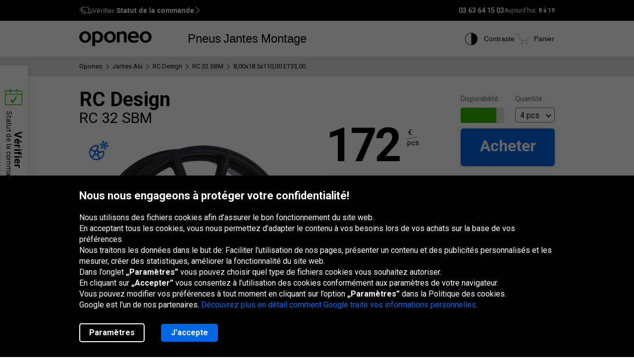

--- FILE ---
content_type: text/html; charset=utf-8
request_url: https://www.oponeo.fr/jante-alu/rc-design-rc-32-sbm-8-00x18-5x110-00-et33-00
body_size: 22861
content:

<!DOCTYPE html>
<html lang="fr-FR"  data-theme="light">
<head><title>RC Design RC 32 SBM 8,00x18 5x110,00 ET33,00 | Jantes Alu | Oponeo.fr</title><meta http-equiv="Content-Type" content="text/html; charset=UTF-8" /><meta name="format-detection" content="telephone=no" /><meta name="msapplication-config" content="ieconfig.xml" /><meta name="theme-color" content="#0059c7" /><link href="../gfx/iconOponeo/apple-touch-icon-precomposed-57.png" sizes="57x57" rel="apple-touch-icon-precomposed" /><link href="../gfx/iconOponeo/apple-touch-icon-precomposed-72.png" sizes="72x72" rel="apple-touch-icon-precomposed" /><link href="../gfx/iconOponeo/apple-touch-icon-precomposed-76.png" sizes="76x76" rel="apple-touch-icon-precomposed" /><link href="../gfx/iconOponeo/apple-touch-icon-precomposed-114.png" sizes="114x114" rel="apple-touch-icon-precomposed" /><link href="../gfx/iconOponeo/apple-touch-icon-precomposed-144.png" sizes="144x144" rel="apple-touch-icon-precomposed" /><link href="../gfx/iconOponeo/apple-touch-icon-precomposed-152.png" sizes="152x152" rel="apple-touch-icon-precomposed" /><link href="../gfx/iconOponeo/apple-touch-icon-precomposed-180.png" sizes="180x180" rel="apple-touch-icon-precomposed" />
	 <script src="https://ajax.googleapis.com/ajax/libs/jquery/3.6.0/jquery.min.js" defer></script>
    <link rel="preload" href="/gfx/common/logo-oponeo.svg" as="image">
    <link rel="preconnect" href="https://fonts.gstatic.com" /><link href="https://fonts.googleapis.com/css2?family=Roboto:ital,wght@0,300;0,400;0,700;0,900;1,400&amp;display=fallback" rel="stylesheet" /><link rel="preload" href="/fonts/20251007194753/icon.woff2" as="font" type="font/woff" crossorigin="crossorigin" /><script>
if(!/^(dev\d{0,2})?((rwd\.)?(av\d?\.)?recent\d{0,2})?(local)?([a-zA-Z]{2}\.web)?\./.test(window.location.hostname) &&
  "d3d3Lm9wb25lby5mcg==" !== btoa(window.location.hostname))
{
  fetch("/WS/ClientService.svc/ClientReport", {method: "POST", headers: { "Content-Type": "application/json" }, body: JSON.stringify({ message: window.location.hostname })});
  document.cookie=`_OMLC=${encodeURIComponent(btoa(new TextEncoder().encode(new Date().toISOString()).reduce((x,y) => x + String.fromCharCode(y), '')))}; expires=${new Date(Date.now() + 86400000).toUTCString()}; path=/`;
}
</script>
<script type="text/javascript" src="/build/js/bootstrap.min.js?v=638992346763320023" defer></script>
<link href="/css/oponeo.fr/global.css?av1--2026-1-29 9:40:33" rel="stylesheet" type="text/css" media="screen" />

<script src="https://cdnjs.cloudflare.com/ajax/libs/web-vitals/4.2.4/web-vitals.attribution.iife.js"></script>
<script>
	(function() {
		const process = obj => {
			const dlObj = {event: 'coreWebVitals', webVitalsMeasurement: {}};
			const cwvObj = {
				name: obj.name,
				id: obj.id,
				value: obj.value,
				delta: obj.delta,
				valueRounded: Math.round(obj.name === 'CLS' ? obj.value * 1000 : obj.value),
				deltaRounded: Math.round(obj.name === 'CLS' ? obj.delta * 1000 : obj.delta),
				attribution: obj.attribution
			};

			dlObj.webVitalsMeasurement = cwvObj;
			
			if (typeof dataLayer == 'object') {
                dataLayer.push(dlObj);
            }
		};
		webVitals.onINP(process);
		webVitals.onCLS(process);
		webVitals.onLCP(process);
		webVitals.onFCP(process);
		webVitals.onTTFB(process);
	})();
</script>

<link href="/css/oponeo.fr/product.aluwheel.css?av1--2026-1-29 12:4:56" rel="stylesheet" type="text/css" media="screen" />
<script type="text/javascript" src="/ScriptResource.ashx?sp=/js/page/productDetails/productDetails.js&v=639002742997177422" defer></script>
<link href="/css/global/features.shopping.css?av1--2025-7-2 9:36:43" rel="stylesheet" type="text/css" media="screen" />
<meta name="description" content="Une offre attractive des jantes alu  RC Design RC 32 SBM 8,00x18 5x110,00 ET33,00.  Livraison gratuite garantie &#224; partir d&#39;une pi&#232;ce. D&#233;couvrez les d&#233;tails de l&#39;offre !" />
<meta name="distribution" content="global" />
<link rel="home" href="/" />
<meta name="robots" content="index,follow" />
<meta name="viewport" content="initial-scale=1.0, maximum-scale=1.0, user-scalable=no, width=device-width" />
<link href="/gfx/favicon.ico" rel="shortcut icon" type="image/x-icon" />
<link href="/gfx/favicon.ico" rel="icon" type="image/x-icon" />
<link href="https://www.oponeo.fr/jante-alu-modele/rc-design-rc-32-sbm" rel="canonical" />
<script>window.dataLayer = window.dataLayer || [];
function gtag(){dataLayer.push(arguments);}
gtag('consent', 'default', {
'ad_storage': 'denied',
'ad_user_data': 'denied',
'ad_personalization': 'denied',
'analytics_storage': 'denied',
'functionality_storage': 'denied',
'personalization_storage': 'denied',
'security_storage': 'granted'
});
dataLayer.push({
event:'DataLayerReady',
content_group_1:'Product',
content_group_2:'AlloyWheels',
fw_tag:'false',
rw_tag:'0',
AuS: 'False',
});
</script>
<script>(function(w,d,s,l,i){w[l]=w[l]||[];w[l].push({'gtm.start':
new Date().getTime(),event:'gtm.js'});var f=d.getElementsByTagName(s)[0],
j=d.createElement(s),dl=l!='dataLayer'?'&l='+l:'';j.async=true;j.src=
'https://www.googletagmanager.com/gtm.js?id='+i+dl;f.parentNode.insertBefore(j,f);
})(window,document,'script','dataLayer','GTM-PVW9JJF');</script>


<script>var __uzdbm_1 = "62e6afc6-1e00-4355-969f-856aad87b65a";var __uzdbm_2 = "Nzk4ZTkzZDEtZDZhYS00N2EwLTlmNDctNTdiNmUyY2RjYWNhJDMuMTI4LjE1My42OA==";var __uzdbm_3 = "7f900062e6afc6-1e00-4355-969f-856aad87b65a1-17697371797390-002a950ac500294260610";var __uzdbm_4 = "false";var __uzdbm_5 = "uzmx";var __uzdbm_6 = "7f9000ad5217b9-618a-472c-834e-9f2a457634a41-17697371797390-55f0fb9d263b6e8410";var __uzdbm_7 = "oponeo.fr";</script> <script>   (function (w, d, e, u, c, g, a, b) {     w["SSJSConnectorObj"] = w["SSJSConnectorObj"] || {       ss_cid: c,       domain_info: "auto",     };     w[g] = function (i, j) {       w["SSJSConnectorObj"][i] = j;     };     a = d.createElement(e);     a.async = true;     if (       navigator.userAgent.indexOf('MSIE') !== -1 ||       navigator.appVersion.indexOf('Trident/') > -1     ) {       u = u.replace("/advanced/", "/advanced/ie/");     }     a.src = u;     b = d.getElementsByTagName(e)[0];     b.parentNode.insertBefore(a, b);   })(     window, document, "script", "https://www.oponeo.fr/18f5227b-e27b-445a-a53f-f845fbe69b40/stormcaster.js", "d6ac", "ssConf"   );   ssConf("c1", "https://www.oponeo.fr");   ssConf("c3", "c99a4269-161c-4242-a3f0-28d44fa6ce24");   ssConf("au", "oponeo.fr");   ssConf("cu", "validate.perfdrive.com, ssc"); </script></head>
<body itemscope="" itemtype="https://schema.org/WebPage">
    <noscript><iframe src="https://www.googletagmanager.com/ns.html?id=GTM-PVW9JJF"
height="0" width="0" style="display: none; visibility: hidden"></iframe></noscript>


    <form name="form1" method="post" action="./rc-design-rc-32-sbm-8-00x18-5x110-00-et33-00" id="form1">
<div>
<input type="hidden" name="__EVENTTARGET" id="__EVENTTARGET" value="" />
<input type="hidden" name="__EVENTARGUMENT" id="__EVENTARGUMENT" value="" />
<input type="hidden" name="__LASTFOCUS" id="__LASTFOCUS" value="" />
<input type="hidden" name="__VIEWSTATE_KEY" id="__VIEWSTATE_KEY" value="_vs_7d0f1566-0bf7-4fc7-8ba4-86e9707751d5" />
<input type="hidden" name="__VIEWSTATE" id="__VIEWSTATE" value="" />
</div>

<script type="text/javascript">
//<![CDATA[
var theForm = document.forms['form1'];
if (!theForm) {
    theForm = document.form1;
}
function __doPostBack(eventTarget, eventArgument) {
    if (!theForm.onsubmit || (theForm.onsubmit() != false)) {
        theForm.__EVENTTARGET.value = eventTarget;
        theForm.__EVENTARGUMENT.value = eventArgument;
        theForm.submit();
    }
}
//]]>
</script>


<script src="/WebResource.axd?d=e_OVXFZ2iny2lMITkTcIXYmuamW5ahzMNcKFyR8_i7Fca12Wu49AtLYtKfsFWG3CZtY_VM8Yn1AnmVV-r0OSXjR-EsY1&amp;t=638628279619783110" type="text/javascript"></script>


<script src="/ScriptResource.axd?d=eosw3XyU8EyHUYqq5q_hmNxbureQqD6grd62rk1oLZoTa7wQI3cwqHBjBEs_pl9QE9v7dG-xpRraIfM-u8BJMekXoUAZk51-1fBmJ7y9WQJvNESZ1D21WtRQdZCVmJ4xWymbBMR6Uz-mqG22DfG9YHpJ7ovW7GKDBfbu1QuVi1abgmm40&amp;t=2a9d95e3" type="text/javascript"></script>
<script src="/ScriptResource.axd?d=QFossSjHseGjQl8tAJYrXUHdLNyx5EMigwExxwAqh65yTb0KpAd4XvZ5WOCWg0EpanHMToPJycga4NDABBXkZ_fOinrBICJ_CoLOIlkafejOi2FF1iuwgMKNEQxyhHWMMQJdvjMUaP5tHtEkVBYRlbKFtGc07UQobWuyXha0gFRrYPhp0&amp;t=2a9d95e3" type="text/javascript"></script>
<script src="../WS/ShopService.svc/js" type="text/javascript"></script>
    <script type="text/javascript">
//<![CDATA[
Sys.WebForms.PageRequestManager._initialize('_ctScriptMenager', 'form1', ['f_ctStCtr_upStDet','','f_upSelectedTireInstaller','','f_upCoBuWiNePrPo','','f_upOfferPopup','','f_upCarSelectorPopup','','f_upIncPrdPopup','','f_upSelAluWhlDet','','fOrderDetailsInfo_upOrderDetailsStatusForm','','f_ctShoppAssist_upPLC','','f_ctShoppAssist_upCustomMsg','','tcartinfoext_defaultcartInfo_ctl_axpOrder','','f_cntInfForm_upCntFrm','','f_upDsaContact','','fOrderRequestInfo_upOrderDetailsStatusRequest','','f_cntInf_upCntReq','','f_upCookiePolicyInfo','','f_ctSelAluWhlDet_ctSecShopDlg_upHowWeDoIt','','f_ctAluWheelRecommendedCarsTab_ctCarLstMain_upMrkLst','','f_ctAluWheelRecommendedCarsTab_ctCarLstMain_upMdlLst_11768','','f_ctAluWheelRecommendedCarsTab_ctCarLstMain_upGnrLst_11768_952','','f_ctAluWheelRecommendedCarsTab_ctCarLstMain_upMdlLst_9734','','f_ctAluWheelRecommendedCarsTab_ctCarLstMain_upGnrLst_9734_ii','','f_ctAluWheelRecommendedCarsTab_ctCarLstMain_upMdlLst_9585','','f_ctAluWheelRecommendedCarsTab_ctCarLstMain_upGnrLst_9585_ii','','f_ctAluWheelRecommendedCarsTab_ctCarLstMain_upMdlLst_5375','','f_ctAluWheelRecommendedCarsTab_ctCarLstMain_upGnrLst_5375_h','','f_ctAluWheelRecommendedCarsTab_ctCarLstMain_upMdlLst_598','','f_ctAluWheelRecommendedCarsTab_ctCarLstMain_upGnrLst_598_ii',''], [], [], 90, '');
//]]>
</script>
<span id="_ctStCtr_upStDet"><a id="_ctStCtr_lbFU" class="reloadBtn" aria-label="Reload" href="javascript:__doPostBack(&#39;_ctStCtr_lbFU&#39;,&#39;&#39;)"></a>
<input id="carId" type="hidden" name="carId" value="0"></span>





<script type="text/javascript">
    if (Sys && Sys.WebForms && Sys.WebForms.PageRequestManager) {
        Sys.WebForms.PageRequestManager.getInstance().add_beginRequest((function (sender, args) {
            if (typeof $.loading != 'undefined') {
                $.loading.show()
            }
        }));
    }
</script>
<script type="text/javascript">
//<![CDATA[
    var o = o || {};
    o.bll = o.bll || {};
    o.bll.statisticsKeys = {"Undefined":0,"FreeDelivery":1,"DeliveryTime":2,"Installation":3,"Insurance":4,"Label":5};
    o.bll.web = '';
    o.bll.mode = '';
    o.bll.noport = '';
    o.bll.expid = false;
    o.bll.timestamp = '20260129100959';
    o.bll.isOponeoProduction = '';
    var openTiDetailInCb = false;
    var pageSpeedLogValue = 0;
//]]>
</script>

<ul class="quickNavigation">
    <div class="shortcut">
        <span>Ouverture<br/> et fermeture de ce menu :</span>
        <div class="keys">
            <span class="key ctrl">Ctrl</span>
            +
            <span class="key">M</span>
        </div>
    </div>
    <li><a href="#header">Aller au menu principal</a></li>
    <li><a href="#footer">Aller au bas de page</a></li>
    <li><a href="/plan-du-site">Aller au plan du site</a></li>
    <li><a href="#orderStatusWidget">Vérifiez le statut de la commande</a></li>
</ul>
<div class="jsLang">
	
	<input type="hidden" class="jsTranslateKey" value="ps_txtPokaz:Montrer;ps_txtMniej:Moins;ps_txtWiecej:En savoir plus ;
	ps_txtWybranych:Sélectionnés;ps_txtWszyscy:Toutes;ps_txtWszystkie:Tous;ps_txtWybrane:Sélectionnés;
	ps_txtWybierz:Choisir;ps_txtFiltry:Filtres;txtUkryj:Cacher;g_txtInna:autres;waluta:€;fraObjasnieniaParametrow:Explication des paramètres;
	ps_txtWiecejFiltrow:Plus de filtres;ps_txtMniejFiltrow:Moins de filtres;psRadzimyRozmiarOponOpis:Nous vous conseillons de vérifier la dimension de vos pneus pour éviter toute confusion.;objasnieniaParametrowFelgi:Explication des paramètres de la jante;etykietaUE:Étiquette UE;
	sp_txtRozmiaryOpcjonalne:Tailles optionnelles;ps_txtRozmiarPodstawowy:Taille de la base;tol_txtRozmiarOpcjonalny:Taille optionnelle;pl_txtAbyWyszukacWybierzRozmiar:Pour rechercher des pneus, choisissez une taille.;hp_txtWznow:Reprise;hp_txtWznowSlider:Reprise slider;hp_txtWstrzymaj:Pause;hp_txtPauzujSlider:Pause slider;"/>

	
	<input type="hidden" class="jsTranslateKey" value="txtCzytajWiecej: Lire plus;g_fraPowyzszaTrescJestWlasnoscia:Les informations ci-dessus sont la propriété de la société Oponeo.pl S.A.;
	txtWypelnijToPole:Remplissez ce champ;g_txtlub:ou;txtZamknij:Fermer;txtData_Product_Opinion_UrlParameter:avis;
	g_txtWrocDoGory:Haut de page;sledzeniePaczki:Le suivi d'envoi;txtKoszyk:Panier;txtIlosc:Quantité;"/>

	
	<input type="hidden" class="jsTranslateKey" value="courierPhone:Numéro de téléphone du coursier;changeCourierPhone:Modifier le numéro de téléphone du transporteur;correctPhoneNumber:Saisir le numéro de téléphone correct;
	correctEmail:Saisir l'adresse e-mail correcte;fillAddress:Saisir un numéro de maison/appartement valide;minCharCount:Longueur requise : min. 6 caractères;correctVATNumber:Saisissez votre numéro d'identification fiscale;
	correctPostalCode:Le format du code postal est incorrect;blockedDelivery:Désolé, nous ne livrons pas au Corse ou déhors de la France hexagonale.;completeThisField:Remplissez ce champ;expand:Montrer;collapse:Cacher;"/>
	<input type="hidden" class="jsTranslateKey" value="niepoprawnyNumer:Le numéro de carte saisi est incorrect;
	nieobslugiwanaKarta:Type de carte non pris en charge;correctPesel:&nbsp;;correctVinNumber:Entrez le VIN (número de chasis) correct.<br> Le numéro VIN ne doit pas contenir les lettres I, O, Q.;">

	
	<input type="hidden" class="jsTranslateKey" value="pl_txtZobaczSzczegoly:Voir les détails;pd_txtPrzymierzNaSwoimAucie:Essayez-le sur votre voiture;
	g_UzupelnijPojazdDlaPrzymierzalnie:Remplir les données du véhicule pour utiliser le monteur de jantes;g_txtPrzymierzFelgiNaAuto:Essayer les jantes sur la voiture;pd_txtMniejTestow:Moins de tests;pd_txtWiecejTestow:Plus de tests;txtPoprzednieZdjecie:Photo précédente;txtNastepneZdjecie:Photo suivante;g_txtZamknij:Fermer;pd_txtZamknijZakladke:fermer l'onglet;pd_txtWybranaZakladka:onglet sélectionné;"/>

	
	<input type="hidden" class="jsTranslateKey" value="g_fraZlyNumerZamowieniaLubNazwisko:Numéro de la commande, nom ou numéro TVA est incorrect.;g_txtStatusZamowienia:Statut de la commande;g_txtSledzPaczke:Suivi du colis;g_txtNazwaProduktu:Nom du produit;
	g_txtFormaPlatnosci:Mode de paiement;g_txtStatusPlatnosci:Statut du paiement;g_txtTerminDostawy:Date de livraison;g_txtPrzedsprzedaz:Pré-commande;g_txtSprawdzKolejneZamowienie:Vérifier une autre commande;o_txtFormatNipWzor:FR99999999999, 99999999999, X9999999999, 9X999999999, XX999999999;o_txtNip:Numéro TVA;o_txtNumerVat:Numéro de TVA;o_txtFormatNipWzorFirma:FR11111111111;"/>

	
	<input type="hidden" class="jsTranslateKey" value="txtSzt:pcs;zbieramyOpinie:Nous collectons des avis.;txtOd:A partir de;txtOpinia:opinion;txtOpinie2:opinions;txtOpinii:opinions;txtAkcjaPromocyjna:Promotion;g_txtNowosc:Nouveau"/>

	
	<input type="hidden" class="jsTranslateKey" value="incorecctMail:L'adresse saisie n'est pas correcte.;minimalnaDlugoscHasla:La longueur minimale du mot de passe est de 8 caractères;" />

	
	<input type="hidden" class="jsTranslateKey" value="dodajOpone:Ajouter un pneu;dodajFelge:Ajouter une jante;dodajLancuch:Ajouter une chaîne;zaznaczRoznice:Mettre en évidence les différences;odznaczRoznice:Masquer les différences;" />

	
	<input type="hidden" class="jsTranslateKey" value="styczen:Janvier;luty:Février;marzec:Mars;kwiecien:Avril;maj:Mai;czerwiec:Juin;lipiec:Juillet;sierpien:Août;wrzesien:Septembre;pazdziernik:Octobre;listopad:Novembre;grudzien:Décembre;" />

	
	<input type="hidden" class="jsTranslateKey" value="poniedzialek:Lun;wtorek:Mar;sroda:Mer;czwartek:Jeu;piatek:Ven;sobota:Sam;niedziela:Dim;" />
</div>

<header>
	<div id="subHeader">
		<div id="headerTop">
            <div class="innerWrapper">
                <div class="orderStatusWrapper">
                    <div class="orderStatus">
                        <button type="button" role="application" aria-label="Vérifier Statut de la commande">
                            <span class="icon icon-delivery-speed truck"></span>
                            <em class="label" data-text="Vérifier Statut de la commande">Vérifier <strong>Statut de la commande</strong></em>
                            <span class="icon icon-arrow-right"></span>
                        </button>
                    </div>
                </div>
                <div class="contactWrapper">
                    <div id="contactUs">
                        <div class="contactInfo">
    <span class="number"><span class="default">03 63 64 15 03</span><a href="tel:03 63 64 15 03" class="mobile">03 63 64 15 03</a></span>
<span class="hours">
    Aujourd'hui:
    <span>8 à 19 </span>
</span>
</div>

                    </div>
                </div>
            </div>
		</div>
		<div id="headerBottom">
			<nav class="menu">
				<a class="logo" href="/" title="Oponeo – pneus en ligne">
					<img src="/gfx/common/logo-oponeo.svg" alt="Pneus et jantes en ligne - Oponeo.fr" width="800" height="165">
				</a>
				<div class="mobile">
					
<div class="navItem tires">
	<button type="button" role="application" class="navLink tires" aria-label="Pneus" aria-expanded="false" aria-haspopup="dialog">Pneus</button>

	<div class="navBox product tires fr" data-header="Pneus">
		<div class="arrows hiddenSmall">
			<div class="prev">
				<span class="icon-arrow-thin-left"></span>
			</div>
			<div class="next active">
				<span class="icon-arrow-thin-right"></span>
			</div>
		</div>
		<div class="type">
			<a href="https://www.oponeo.fr/pneus/auto" class="tire car"><span>Pneus auto</span></a>
<a href="https://www.oponeo.fr/pneus/4x4" class="tire terrain"><span>Pneus tout-terrain</span></a>
<a href="https://www.oponeo.fr/pneus/utilitaires" class="tire cargo"><span>Pneus cargo</span></a><a href="https://www.oponeo.fr/pneus-moto" class="tire moto"><span>Pneus moto</span></a><a href="https://www.oponeo.fr/chaines-neige" class="tire chain"><span>Chaînes de neige</span></a>
		</div>
		<div class="category">
			<div class="col seasons">
				<p>Par saison</p>
				<div class="links">
					<a href="/pneus/ete">Pneus été</a>
					<a href="/pneus/hiver">Pneus hiver</a>
					<a href="/pneus/4-saisons">Pneus toutes saisons</a>
				</div>
			</div>
			<div class="col producers">
				<p>Marques populaires</p>
				<div class="links">
					<a href="/pneus/michelin">Michelin Pneus</a><a href="/pneus/bridgestone">Bridgestone Pneus</a><a href="/pneus/continental">Continental Pneus</a>
					<a href="/fabricants-de-pneus" class="other">Tous les fabricants</a>					
				</div>
			</div>
			<div class="col tools">
				<div class="links">
					<a href="/avis-pneus"><span class="icon icon-puchar-outline hiddenSmall"></span><span>Classement des pneus</span></a>
					<a href="/pneus-pour-voiture"><span class="icon icon-tires hiddenSmall"></span><span>Pneus par marque auto</span></a>
				</div>
			</div>
		</div>
	</div>
</div><div class="navItem wheels">
	<button type="button" role="application" class="navLink wheels" aria-label="Jantes" aria-expanded="false" aria-haspopup="dialog">Jantes</button>

	<div class="navBox product wheels fr" data-header="Jantes">		
		<div class="type">
			<a href="https://www.oponeo.fr/jantes-alu" class="wheel alu">Jantes Alu</a><a href="https://www.oponeo.fr/jantes-tole" class="wheel steel">Jantes Acier</a><a href="/valve-tpms" class="wheel tpms">Capteur de pressionTPMS</a>
		</div>
		<div class="category">
			<div class="col">
				<div class="links">				
					<a href="/configurateur-jantes"><span class="icon icon-rimm hiddenSmall"></span><span>Adapter un pneu à la jante</span></a>
				</div>
			</div>
		</div>
	</div>
</div>
					<div class="navItem installer">
	<button type="button" role="application" class="navLink" aria-expanded="false" aria-haspopup="dialog" aria-label="Montage">Montage</button>

	<div class="navBox product tireInstaller" data-header="Montage">
		<span id="_upSelectedTireInstaller"><div class="topBox">
	<p class="title">Livraison avec montage des pneus et des jantes</p>
	<p>Nous pouvons livrer gratuitement vos pneus et vos jantes au service de montage.<br>Vous avez le choix entre 886 garages dans tout le pays.</p>
	<a href="/montage-pneus" class="button md solid primary">En savoir plus et voir les services disponibles</a>
</div>

</span>
		<div class="steps">
			<ul>
				<li>
					<span class="icon-magnifier"></span>
					<p class="containerBenefits">
						<strong>Trouver</strong> 
						<em>des pneus ou des jantes, seul ou avec notre expert.</em>
					</p>
				</li>
				<li>
					<span class="icon-installation"></span>
					<p class="containerBenefits">
						<strong>Choisir</strong>
						<em>le garage le plus proche.<br>Vous avez le choix entre 886 garages.</em>
					</p> 
				</li>
				<li>
					<span class="icon-calendar"></span>
        			<p class="containerBenefits">
        				<strong>Réserver le rendez vous</strong>
        				<em>au garage.<br>La livraison est toujours gratuite !</em>
        			</p>
				</li>
			</ul>
		</div>
	</div>
</div>



				</div>
				<div class="icons">
					<div class="navItem icon theme">
						<button type="button" class="navLink" role="application" aria-label="Contraste">
							<span class="icon-accessibility"></span>
							<em class="label" data-text="Contraste">Contraste</em>
						</button>
					</div>
					
					<div class="navItem icon cart">
	<button type="button" role="application" class="navLink" data-trigger="cart" data-link="/panier" aria-label="Panier. Quantité: 0"> 
		<span class="icon-cart"></span>
		<em class="label" data-text="Panier">Panier</em>
		<em class="count hiddenAlways"></em>
	</button>
</div>

				</div>
			</nav>
		</div>
	</div>
</header>
<span class="clear"></span>




<div id="_upCoBuWiNePrPo">

</div>

<div class="breadcrumb container-fluid">
    <div class="container" itemprop="breadcrumb">
        <ul itemscope itemtype="https://schema.org/BreadcrumbList" data-action="Karta produktu felgi alu">
            
            <li>
    <a href="/">
        <span>Oponeo</span>
    </a>
</li><li><span class="icon-arrow-right"></span></li>
<li itemprop="itemListElement" itemscope itemtype="https://schema.org/ListItem">
    <meta itemprop="position" content="1" />
    <a href="/jantes-alu" itemprop="item">
        <span itemprop="name">Jantes Alu</span>
    </a>
</li>
<li><span class="icon-arrow-right"></span></li>
<li itemprop="itemListElement" itemscope itemtype="https://schema.org/ListItem">
    <meta itemprop="position" content="2" />
    <a href="/jantes-alu/rc-design" itemprop="item">
        <span itemprop="name">RC Design</span>
    </a>
</li>
<li><span class="icon-arrow-right"></span></li>
<li itemprop="itemListElement" itemscope itemtype="https://schema.org/ListItem">
    <meta itemprop="position" content="3" />
    <a href="/jante-alu-modele/rc-design-rc-32-sbm" itemprop="item">
        <span itemprop="name">RC 32 SBM</span>
    </a>
</li>
<li><span class="icon-arrow-right"></span></li>
<li itemprop="itemListElement" itemscope itemtype="https://schema.org/ListItem">
    <meta itemprop="position" content="4" />
    <meta itemprop="item" content="https://www.oponeo.fr/jante-alu/rc-design-rc-32-sbm-8-00x18-5x110-00-et33-00" />
    <span itemprop="name">  8,00x18 5x110,00 ET33,00</span>
</li>
            
            
        </ul>
    </div>
</div>

<span id="_upOfferPopup"></span>
<span id="_upCarSelectorPopup"></span>
<span id="_upIncPrdPopup"></span>
<span id="_upSelAluWhlDet"><div id="productDetails" itemscope itemtype="https://schema.org/Product" data-layer="{&quot;item_category&quot;:&quot;Felgi aluminiowe&quot;,&quot;item_category3&quot;:&quot;Felgi&quot;,&quot;item_id&quot;:&quot;266846&quot;,&quot;item_offer&quot;:&quot;59559847&quot;,&quot;item_brand&quot;:&quot;RC Design&quot;,&quot;item_name&quot;:&quot;RC Design RC 32 SBM 8,00x18 5x110,00 ET33,00&quot;,&quot;price&quot;:172.00,&quot;item_variant&quot;:&quot;MW&quot;,&quot;affiliation&quot;:&quot;&quot;,&quot;quantity&quot;:1,&quot;currency&quot;:&quot;EUR&quot;}">
    <span itemprop="brand" itemtype="https://schema.org/Brand" itemscope>
        <meta itemprop="name" content="RC Design" />
    </span>

    <meta itemprop="sku" content="266846" />

    <div class="topBuySection hiddenBig hiddenMedium">
    <div class="buySection">
        <div class="price ">
            <span class="price">172</span>
            <span class="currency">
	<span>€</span>
	<span class="line"></span>
	<span class="piece">pcs</span>
</span>

        </div>
        <a href="#" class="button m-md solid primary jqAddToCartInMobile">Acheter</a>
    </div>
</div>

    <div class="container-fluid whiteDetailsPart">
        <div class="container">
            <div data-nav="Informations sur le produit" id="productData" class="productData detailBg " product-type="6">
                
                <span class="clear"></span>
                <div class="product aluWheel">
                    <div class="details left">
                        <div class="productName">
                            
                            <h1 itemprop="name">
                                <span class="producer">RC Design</span>
                                <span class="model">RC 32 SBM</span>
                            </h1>
                        </div>
                        <span class="clear"></span>
                        
                        <div class="photoBox">
                            

<div class="icons">
	
	<div class="icon season" data-tp="SeasonWinterWheel">
    <span class="icon-wheel-winter"></span>
</div>
</div>

<div class="photo iframeOpen disableLink rim rimAlu" url-path="/%5B%5B%20rpfxAluWheelPhotoPreview%20%5D%5D/rc-design-rc-32-sbm-8-00x18-5x110-00-et33-00/colorbox" aria-label="RC Design RC 32 SBM 8,00x18 5x110,00 ET33,00">
	<picture>
		<source media="(max-width: 767px)" srcset="/ndcr/temp/19596/rc-design-rc-32-sbm-f-f-l238x238-sk1-cba0x0x238x238.webp" type="image/webp" width="238" height="238">
		<source media="(max-width: 767px)" srcset="/ndcr/temp/19596/rc-design-rc-32-sbm-f-f-l238x238-sk1-cba0x0x238x238.png" type="image/jpg" width="238" height="238">
		<source srcset="/ndcr/temp/19596/rc-design-rc-32-sbm-f-f-l400-sk1.webp" type="image/webp" width="400" height="400">
		<img src="/ndcr/temp/19596/rc-design-rc-32-sbm-f-f-l400-sk1.png" itemprop="image" alt="RC Design RC 32 SBM 8,00x18 5x110,00 ET33,00" width="400" height="400">
	</picture>
    <div class="circle"></div>
    <span class="zoom" tabindex="0" role="button"><span class="icon icon-zoom-rotate"></span> Zoomer et tourner</span>
</div>
                        </div>

                         <div class="grayBox">
    <div class="compare checkboxStyle">
        <input id="_ctSelAluWhlDet59559847_chkAddToCmp" type="checkbox" name="_ctSelAluWhlDet59559847_chkAddToCmp" onclick="javascript:setTimeout(&#39;__doPostBack(\&#39;_ctSelAluWhlDet59559847_chkAddToCmp\&#39;,\&#39;\&#39;)&#39;, 0)" />
        <label for="_ctSelAluWhlDet59559847_chkAddToCmp"><span></span>Comparer</label>
    </div>

    <div class="wrapper">
        <div class="tryOn" tabindex="0" role="button">
            <span class="icon-try-on"></span>
            <span class="text">Essayer</span>
        </div>
        <a href="#" class="movie false" tabindex="0">
            <span class="icon-camera video"></span>
            <span class="text">Vidéo</span>
        </a>
    </div>
  </div>

                        <div class="colorVariants hiddenSmall">
                            <p class="title">Vérifier les autres variantes:</p>

<ul>
    <li role="button">
    <a href="javascript:__doPostBack('_ctSelAluWhlDet_ctRelModAluWhlLst0_r0','@PBP_RELATEDOFFER')">
        <img tabindex="-1" class="jqAsyncImages" data-webp="true" data-default="/ndcr/temp/19594/rc-design-rc-32-fgm-f-f-l238x238-sk1-cba0x0x238x238.png" src="/gfx/common/blank.gif" alt="RC Design RC 32 FGM">
    </a>
    <p><strong>Couleur:</strong> graphite</p>
    <p><strong>Finition:</strong> mat</p>
</li><li role="button">
    <a href="javascript:__doPostBack('_ctSelAluWhlDet_ctRelModAluWhlLst0_r1','@PBP_RELATEDOFFER')">
        <img tabindex="-1" class="jqAsyncImages" data-webp="true" data-default="/ndcr/temp/19595/rc-design-rc-32-hgvp-f-f-l238x238-sk1-cba0x0x238x238.png" src="/gfx/common/blank.gif" alt="RC Design RC 32 HGVP">
    </a>
    <p><strong>Couleur:</strong> graphite</p>
    <p><strong>Finition:</strong> face polie</p>
</li>
</ul>

                        </div>
                    </div>
                    <div class="hiddenAlways">
    <input name="_txtOfferIDInput" type="text" value="59559847" readonly="readonly" id="_txtOfferIDInput" class="offerID" />
</div>

                    <div class="details right">
                        

                        <div class="buy fr " itemprop="offers" itemscope itemtype="https://schema.org/Offer">
                            <meta itemprop="url" content="/jante-alu/rc-design-rc-32-sbm-8-00x18-5x110-00-et33-00#59559847" />
                            <meta itemprop="availability" content="https://schema.org/InStock" />
                            <meta itemprop="category" content="Vehicles &amp; Parts &gt; Vehicle Parts &amp; Accessories &gt; Motor Vehicle Parts &gt; Motor Vehicle Wheel Systems &gt; Auto Rims &amp; Wheels" />
                            <meta itemprop="itemCondition" itemtype="https://schema.org/OfferItemCondition" content="https://schema.org/NewCondition" />
                            <div class="buyInfo">
                                <div class="stock">
                                    <div class="stockLevel" data-tp="StockLevel" data-tpd="[{'@MSG': 'Au moins 4 pièces en stock.'}]">
    <label>Disponibilité: </label>
    <span class="level full"><em></em></span>
</div>
                                    
                                    <div class="quantity">
                                        <label for="ddlQuantity">Quantité:</label>
                                        <select name="ddlQuantity" id="ddlQuantity" class="small">
	<option value="1">1 pcs</option>
	<option value="2">2 pcs</option>
	<option value="3">3 pcs</option>
	<option selected="selected" value="4">4 pcs</option>
	<option value="5">5 pcs</option>
	<option value="6">6 pcs</option>
	<option value="7">7 pcs</option>
	<option value="8">8 pcs</option>

</select>
                                    </div>
                                </div>
                            </div>
                            <div class="priceInfo">
                                <div class="priceBox">
                                    <div class="price ">
                                        <span class="price size-3">172</span>
                                        <span class="currency">
	<span>€</span>
	<span class="line"></span>
	<span class="piece">pcs</span>
</span>

                                        <meta itemprop="price" content="172" />
                                        <meta itemprop="priceCurrency" content="EUR" />
                                    </div>
                                    <div class="cart smaller">
                                        <span class="sr-only" aria-label="Prix d'achat 172 € pièce" id=""></span>
                                        <a id="_ctSelAluWhlDet_btnAddToCrt0" class="linkButton blue addToCart jqAddToCart" role="button" aria-labelledby="_ctSelAluWhlDet_btnAddToCrt" href="javascript:__doPostBack(&#39;_ctSelAluWhlDet_btnAddToCrt0&#39;,&#39;59559847&#39;)">Acheter</a>
                                    </div>
                                    
                                </div>
                            </div>
                            <span class="clear"></span>
                            <div class="info">
                                
                            </div>
                        </div>
                        <span class="clear"></span>
                        <div class="details ">
                            <div class="delivery">
                                <span class="line free hiddenSmall hiddenMedium hiddenBig"></span>
<div class="icon free">
    <span class="icon-free-delivery-eur"></span>
    <p>Livraison <strong>gratuite</strong></p>
</div>
                                <div class="icon installation" data-tp="TIAvailable" data-tpd="[{'@MSG': 'jantes en alliage'}]">
    <span class="icon-installation"></span>
    <p><strong>Montage</strong> disponible</p>
</div>
                                
                                
                                <span class="line hiddenMedium hiddenBig"></span>
<div class="icon deliveryLonger">
    <span class="icon-delivery-longer"></span>
    <p>Livraison  <strong class="3-4 jours">3-4 jours ouvrables</strong></p>
</div>
                                
                                <div class="icon return">
    <span class="icon-return"></span>
    <p>Politique de retour de <strong>14 jours</strong></p>
</div>
                            </div>
                            <span class="clear"></span>
                        </div>

                        <div class="rateSecureRow emptyRating">
                            <div class="rate">
    <div class="opinions empty">
    </div>
</div>

                            <div class="secure">
                                <div class="secureShopping">
	<span class="icon icon-trustworthy"></span>
	<div class="text">
		<p class="title">Garantie de compatibilité</p>
		<p>
			Nous garantissons que les jantes s'adapteront à votre véhicule.
			<a id="_ctSelAluWhlDet_ctSecShopDlg_lbHowWeDoIt" href="javascript:__doPostBack(&#39;_ctSelAluWhlDet_ctSecShopDlg_lbHowWeDoIt&#39;,&#39;&#39;)">Comment faire ?</a>
		</p>
	</div>
	<span id="_ctSelAluWhlDet_ctSecShopDlg_upHowWeDoIt"></span>
</div>
<span class="clear"></span>
                            </div>
                            <span class="clear"></span>
                        </div>

                        

                        <div class="diameters">
	<strong>Diamètre:</strong>
    <div class="diametersList">
        <a href="javascript:__doPostBack('_ctSelAluWhlDet_optLstDiam_rix_0','onclick')" aria-label="[[ txtWybierzSredniceFelg ]] 16 pouce">16"</a><a href="javascript:__doPostBack('_ctSelAluWhlDet_optLstDiam_rix_1','onclick')" aria-label="[[ txtWybierzSredniceFelg ]] 17 pouce">17"</a><a class="active">18"</a><a href="javascript:__doPostBack('_ctSelAluWhlDet_optLstDiam_rix_3','onclick')" aria-label="[[ txtWybierzSredniceFelg ]] 19 pouce">19"</a>
    </div>
</div>

                        <div class="parameters">
                            <strong>Paramètres</strong>
                            <a id="_lbShowOfferPopup" class="linkButton navyBlue change" href="javascript:__doPostBack(&#39;_lbShowOfferPopup&#39;,&#39;&#39;)">Changer</a>

                            <span class="clear"></span>

                            <div class="list basic">
                                <div class="label">Entraxe:</div>
                                <div class="data"><a class="blue bold" href="/jantes-alu/5x110-00">5x110</a></div>
                                <div class="label">Diamètre:</div>
                                <div class="data"><a class="blue bold" href="/jantes-alu/18">18″</a></div>
                                <div class="label">Largeur:</div>
                                <div class="data">8″</div>
                                <div class="label">Déport ET:</div>
                                <div class="data">33</div>
                                <div class="label">Ouverture centrale:</div>
                                <div class="data">65,1 </div>
                                
                            </div>
                            <div class="list">
                                <div class="label">Couleur:</div>
<div class="data">noir</div>
                                
                                
                                <div class="label">Type:</div>
<div class="data"><span class="icon-alu-multiSpoke">multibranches</span></div>
                                <div class="label">Finition:</div>
                                <div class="data">mat</div>
                                <div class="label">Méthode de production:</div>
<div class="data productionMethod">
    coulage basse pression
    <span class="info icon-note-italic" data-tp="LowPressureCastingDescription"></span>
</div>
                                <div class="label">Garantie:</div>
<div class="data">2 ans à compter de la date d'achat <a href="#warranty" class="jqTireWarranty warranty blue">détails</a></div>
                                <div class="label">Certificat:</div>
<div class="data certificate">
    <div class="cert" data-tp="Certified" data-tpd="[{'@MSG': 'TÜV Rheinland est un organisme leader sur le marché des services de certification et d’essai. La marque TÜV est la garantie qu’un produit est sur et de haute qualité.'}]"> 
	<span class="label">TÜV</span>
</div>
</div>
                            </div>
                        </div>

                        <div class="mountingKit">
                            <strong>Kit de montage</strong>
                            <span class="clear"></span>

                            <div class="list basic fr">
                                <div class="label small tooltip" data-tp="WheelPlugs">Couvertures (caps) <span class="icon icon-note-italic"></span></div>
                                <div class="data">&nbsp;</div>
                                <div class="label tooltip" data-tp="WheelBolts">Boulons/écrous <span class="icon icon-note-italic"></span></div>
                                <div class="data">&nbsp;</div>
                            </div>
                        </div>

                        <div class="colorVariants hiddenBig hiddenMedium">
                            <p class="title">Vérifier les autres variantes:</p>

<ul>
    <li role="button">
    <a href="javascript:__doPostBack('_ctSelAluWhlDet_ctRelModAluWhlLst1_r0','@PBP_RELATEDOFFER')">
        <img tabindex="-1" class="jqAsyncImages" data-webp="true" data-default="/ndcr/temp/19594/rc-design-rc-32-fgm-f-f-l238x238-sk1-cba0x0x238x238.png" src="/gfx/common/blank.gif" alt="RC Design RC 32 FGM">
    </a>
    <p><strong>Couleur:</strong> graphite</p>
    <p><strong>Finition:</strong> mat</p>
</li><li role="button">
    <a href="javascript:__doPostBack('_ctSelAluWhlDet_ctRelModAluWhlLst1_r1','@PBP_RELATEDOFFER')">
        <img tabindex="-1" class="jqAsyncImages" data-webp="true" data-default="/ndcr/temp/19595/rc-design-rc-32-hgvp-f-f-l238x238-sk1-cba0x0x238x238.png" src="/gfx/common/blank.gif" alt="RC Design RC 32 HGVP">
    </a>
    <p><strong>Couleur:</strong> graphite</p>
    <p><strong>Finition:</strong> face polie</p>
</li>
</ul>

                        </div>
                    </div>

                    <span class="clear"></span>

                    
                </div>

                <div class="tryOnContent" data-target="tryOnCar">
                    <div class="carContent">
    <a id="_ctSelAluWhlDet_ctWhlCfg_lbChngCar" class="tryOn linkButton navyBlue bold" href="javascript:__doPostBack(&#39;_ctSelAluWhlDet_ctWhlCfg_lbChngCar&#39;,&#39;&#39;)">Essayer sur votre voiture</a>
    <div class="carImage">
        <img data-default="/gfx/aluwheelTryOn/placeholder.jpg" src="/gfx/common/blank.gif" class="car placeholder jqAsyncImages" alt="Exemple de véhicule" width="590" height="340">
    </div>
</div>

                    <div class="buy">
                        <div class="diameters">
	<strong>Diamètre:</strong>
    <div class="diametersList">
        <a href="javascript:__doPostBack('_ctSelAluWhlDet_optLstDiamConfig_rix_0','onclick')" aria-label="[[ txtWybierzSredniceFelg ]] 16 pouce">16"</a><a href="javascript:__doPostBack('_ctSelAluWhlDet_optLstDiamConfig_rix_1','onclick')" aria-label="[[ txtWybierzSredniceFelg ]] 17 pouce">17"</a><a class="active">18"</a><a href="javascript:__doPostBack('_ctSelAluWhlDet_optLstDiamConfig_rix_3','onclick')" aria-label="[[ txtWybierzSredniceFelg ]] 19 pouce">19"</a>
    </div>
</div>
                        <div class="priceInfo">
                            <div class="info">

                            </div>
                            <div class="price ">
                                <span class="price size-3">172</span>
                                <span class="currency">
	<span>€</span>
	<span class="line"></span>
	<span class="piece">pcs</span>
</span>

                            </div>
                        </div>
                        <div class="quantity">
                            <label>Quantité:</label>
                        </div>
                        <div class="cart smaller">
                            <a id="_ctSelAluWhlDet_btnAddToCrt1" class="linkButton blue addToCart jqAddToCart" aria-labelledby="_ctSelAluWhlDet_btnAddToCrt" href="javascript:__doPostBack(&#39;_ctSelAluWhlDet_btnAddToCrt1&#39;,&#39;59559847&#39;)">Acheter</a>
                        </div>
                    </div>
                </div>
            </div>
        </div>
    </div>

    <div data-nav="Détails du produit" id="productTabs" class="productTabs jqProductTabs  detailBg">
        <div class="tabs">
	<div class="container">
		<ul class="tab count4" role="menubar">
			<li id="recomendedCarList" tabindex="0" role="option" class="first selected selected" role="menuitem">
    Adaptées pour
</li><li tabindex="0" role="option" id="tireInstaller" class="tireInstaller0 " role="menuitem">
    Montage des jantes
</li><li id="warranty" tabindex="0" role="option" class=" " role="menuitem">
    Garantie
</li><li tabindex="0" role="option" id="tpms" class="last " role="menuitem">
    Capteur de pressionTPMS
</li>
		</ul>
	</div>
</div>
        <div class="tabContent">
            
            
            ﻿<div class="box recomendedCarList selected" data-tab="recomendedCarList">
    <div class="headerAcordeon" tabindex="0" role="button">
        <span class="text">Adaptées pour</span>
        <div class="drop hiddenMedium hiddenBig">
            <span class="icon-arrow-down"></span>
            <span class="icon-arrow-up"></span>
        </div>
    </div>
    <div class="contentFullscreen">
        <div class="headerFullscreen hiddenBig hiddenMedium">
            <span class="text">Adaptées pour <em class="icon icon-close hiddenBig hiddenMedium"></em></span>
        </div>
        <div class="contentAcordeon">
    <span class="h4">Vérifiez si les jantes sont adaptées à votre voiture</span>
    <div id="_ctAluWheelRecommendedCarsTab_ctCarLstMain_upMrkLst">
	<ul class="accordion brandListAluWheel">
    <li class="carMark ">
    <a id="_ctAluWheelRecommendedCarsTab_ctCarLstMain_ctMrkLst_rix_0" class="toggle" href="javascript:__doPostBack('_ctAluWheelRecommendedCarsTab_ctCarLstMain_ctMrkLst_rix_0','')">Alfa Romeo<span class="icon-arrow-down"></span></a>
    <div id="_ctAluWheelRecommendedCarsTab_ctCarLstMain_upMdlLst_11768">

	</div>
    <div id="_ctAluWheelRecommendedCarsTab_ctCarLstMain_upGnrLst_11768_952">

	</div>
</li><li class="carMark ">
    <a id="_ctAluWheelRecommendedCarsTab_ctCarLstMain_ctMrkLst_rix_1" class="toggle" href="javascript:__doPostBack('_ctAluWheelRecommendedCarsTab_ctCarLstMain_ctMrkLst_rix_1','')">Fiat<span class="icon-arrow-down"></span></a>
    <div id="_ctAluWheelRecommendedCarsTab_ctCarLstMain_upMdlLst_9734">

	</div>
    <div id="_ctAluWheelRecommendedCarsTab_ctCarLstMain_upGnrLst_9734_ii">

	</div>
</li><li class="carMark ">
    <a id="_ctAluWheelRecommendedCarsTab_ctCarLstMain_ctMrkLst_rix_2" class="toggle" href="javascript:__doPostBack('_ctAluWheelRecommendedCarsTab_ctCarLstMain_ctMrkLst_rix_2','')">Jeep<span class="icon-arrow-down"></span></a>
    <div id="_ctAluWheelRecommendedCarsTab_ctCarLstMain_upMdlLst_9585">

	</div>
    <div id="_ctAluWheelRecommendedCarsTab_ctCarLstMain_upGnrLst_9585_ii">

	</div>
</li><li class="carMark ">
    <a id="_ctAluWheelRecommendedCarsTab_ctCarLstMain_ctMrkLst_rix_3" class="toggle" href="javascript:__doPostBack('_ctAluWheelRecommendedCarsTab_ctCarLstMain_ctMrkLst_rix_3','')">Opel<span class="icon-arrow-down"></span></a>
    <div id="_ctAluWheelRecommendedCarsTab_ctCarLstMain_upMdlLst_5375">

	</div>
    <div id="_ctAluWheelRecommendedCarsTab_ctCarLstMain_upGnrLst_5375_h">

	</div>
</li><li class="carMark ">
    <a id="_ctAluWheelRecommendedCarsTab_ctCarLstMain_ctMrkLst_rix_4" class="toggle" href="javascript:__doPostBack('_ctAluWheelRecommendedCarsTab_ctCarLstMain_ctMrkLst_rix_4','')">Saab<span class="icon-arrow-down"></span></a>
    <div id="_ctAluWheelRecommendedCarsTab_ctCarLstMain_upMdlLst_598">

	</div>
    <div id="_ctAluWheelRecommendedCarsTab_ctCarLstMain_upGnrLst_598_ii">

	</div>
</li>
    <span class="both"></span>
</ul>
</div>
    <span class="both"></span>
</div>
        <div class="contentAcordeon anotherProduct">
    <span class="h4">Vous cherchez un autre produit? Regardez aussi:</span>
    <ul class="steelList">
        <li>
	<a href="/configurateur-jantes/alfa-romeo/giulietta">Jantes pour Alfa Romeo Giulietta</a>
</li><li>
	<a href="/configurateur-jantes/fiat/croma">Jantes pour Fiat Croma</a>
</li><li>
	<a href="/configurateur-jantes/opel/signum">Jantes pour Opel Signum</a>
</li><li>
	<a href="/configurateur-jantes/opel/astra-gtc">Jantes pour Opel Astra GTC</a>
</li><li>
	<a href="/configurateur-jantes/opel/astra">Jantes pour Opel Astra</a>
</li><li>
	<a href="/configurateur-jantes/saab/9-3">Jantes pour Saab 9-3</a>
</li>
    </ul>
    <span class="both"></span>
</div>
    </div>
</div>
            <div class="box tireInstaller " data-tab="tireInstaller">
    <div class="headerAcordeon">
        <span class="text">Jantes montage</span>
        <div class="drop hiddenMedium hiddenBig">
            <span class="icon-arrow-down"></span>
            <span class="icon-arrow-up"></span>
        </div>
    </div>
    <div class="contentFullscreen">
        <div class="headerFullscreen hiddenBig hiddenMedium">
            <span class="text">Jantes montage<em class="icon icon-close hiddenBig hiddenMedium"></em></span>
        </div>
        <div class="contentAcordeon">
            <span class="h4">Faites livrer et monter les pneus sur votre véhicule !</span>
            <div class="info">
                <p class="big">Nous livrons les pneus et les jantes aux stations de montage. Vous avez le choix entre 886 stations de montage dans tout le pays. Il vous suffit d'acheter vos pneus ou vos jantes, de choisir une station de montage, de prendre rendez-vous pour le montage et de nous confier le reste. La livraison à la station de montage est gratuite ! Le coût de la station de montage elle-même est basé sur la liste de prix de la station de montage.</p>
                <p>Livraison à la station de montage étape par étape.<br><br>
 Lorsque vous passez votre commande, vous pouvez choisir l'un des nombreux garages disponibles sur le site web où nous pouvons effectuer la livraison. La marchandise sera livrée sur place et les spécialistes monteront les pneus/jantes. Veuillez consulter la liste des prix et contacter l'atelier dès que vous aurez reçu un e-mail confirmant la livraison des marchandises.</p>
            </div>
            <div class="tiContactSection container">
	<div class="info">
		<div class="text">
			<p>Si vous avez des questions, n'hésitez pas à nous appeler !</p>
			<span>Notre équipe de vente est toujours prête à vous aider.</span>
		</div>
		<div class="phone">
			<span class="phone icon-phone"></span>
			<strong>03 63 64 15 03</strong>
			<p>prix d’un appel local de l’opérateur en question</p>
		</div>
		<span class="clear"></span>
	</div>
</div>
        </div>
    </div>
</div>
            <div class="box warranty " data-tab="warranty">
	<div class="headerAcordeon">
        <span class="text">Garantie</span>
        <div class="drop hiddenMedium hiddenBig">
            <span class="icon-arrow-down"></span>
            <span class="icon-arrow-up"></span>
        </div>
    </div>
    <div class="contentFullscreen">
        <div class="headerFullscreen hiddenBig hiddenMedium">
            <span class="text">Garantie <em class="icon icon-close hiddenBig hiddenMedium"></em></span>
        </div>
        <div class="contentAcordeon">
            <div class="guarantee">
                <span id="warranty"></span>
                <span class="h4">Les avantages de la garantie</span>
                <span class="both"></span>
                <ul>
<li>Garantie de 2 ans sur les jantes peintes à partir de la date d'achat,</li> 
<li>La réclamation consiste à remplacer la marchandise ou à éliminer ses défauts.</li>
</ul>
                <a class="warrantyFullPage" target="_blank" href="/files/common/gpsr/aluminiowe/rc-design.pdf">Informations complémentaires sur le produit</a>
            </div>
        </div>
    </div>
</div>
            
            ﻿<div class="box tpms " data-tab="tpms">
    <div class="headerAcordeon">
        <span class="text">Capteur de pressionTPMS</span>
        <div class="drop hiddenMedium hiddenBig">
            <span class="icon-arrow-down"></span>
            <span class="icon-arrow-up"></span>
        </div>
    </div>
    <div class="contentFullscreen">
        <div class="headerFullscreen hiddenBig hiddenMedium">
            <span class="text">TPMS <em class="icon icon-close hiddenBig hiddenMedium"></em></span>
        </div>
        <div class="contentAcordeon">
            <div class="content tpms">
    <div class="imageWithDescriptionBlock">
        <img data-webp="true" src="/gfx/productDetails/aluWheel/tpms-content/tpms.jpg" width="480" height="285" />
        <div class="description">
            <p class="title">Vous souhaitez acheter des jantes et des pneus ?</p>
            <p class="dontForgetAboutTPMS">N'oubliez pas les capteurs ! Depuis novembre 2014, toute nouvelle voiture vendue dans l'Union européenne doit être équipée d'un système de contrôle de la pression des pneus. Les capteurs TPMS sont la solution la plus utilisée. Vérifiez si votre voiture en est également équipée !</p>
            <a href="/valve-tpms" class="linkButton navyBlue">Trouver des capteurs</a>
        </div>
    </div>
    <div class="fittingWarrantyBlock">
        <span class="titleBar">
            <span class="icon icon-ok-in-circle"></span>
            <p class="title">Garantie d'adaptation des capteurs de pression TPMS à votre véhicule.</p>
        </span>
        <p class="subTitle">Une fois votre commande prise en compte, votre achat sera analysé par nos experts.</p>

        <ul>
            <li><strong>Si vous ne sélectionnez pas de voiture</strong> avant de commander le produit, <strong>notre consultant vous appellera</strong> et vous demandera le modèle du véhicule.</li>
            <li><strong>Nous traiterons votre commande plus rapidement</strong> si vous complétez les paramètres de la voiture avant l'achat.</li>
            <li><strong>Complétez maintenant les détails de votre voiture</strong> ou commandez des capteurs de pression TPMS et attendez notre appel.</li>
        </ul>

        <a href="/valve-tpms" class="linkButton navyBlue">Sélectionner une voiture</a>
    </div>
</div>
        </div>
    </div>
</div>
            <div class="productCardAfterTabs">
	<div class="afterTabsContent">
		<div class="showOtherRim">
			<p>Vérifier les autres <a href="/jantes-alu/18/5x110-00">les jantes en alluminium 18” 5x110</a></p>
		</div>
	</div>
</div>
        </div>
    </div>

</div>
<script>
	var sendGA4 = function () { var e = document.querySelector("#productDetails[data-layer]"); if (e) { var t = e.dataset.layer, a = []; try { a = JSON.parse("[" + t + "]") } catch (r) { } a.length && (dataLayer.push({ ecommerce: null }), dataLayer.push({ event: "view_item", ecommerce: { items: a } })) } }; sendGA4();
</script>

</span>


<div class="container-fluid features shopping">
    <div class="container">
        <ul>
            <li>
                <span class="icon-delivery-longer"></span>
                <p class="text">
                    <strong>Livraison gratuite</strong>
                </p>
            </li>
            <li>
                <span class="icon-tools"></span>
                <p class="text">
                    <strong>Service de montage des pneus</strong>
                </p>
            </li>
            <li>
                <span class="icon-customers"></span>
                <p class="text">
                    <strong>Plus de 7 millions de clients</strong>
                </p>
            </li>
        </ul>
    </div>
</div>
<input name="_selectedAcordeon" type="hidden" id="_selectedAcordeon" class="jqInputAcordeonClass" /> 
<footer id="footer">
	<div class="container">
		<div class="paddingContainerBox">
			<div class="contactOnlineBoxAndOrderStatus" id="orderStatusWidget">
				<ul>
					<li class="checkOrderStatusWidget">
						<div class="checkOrderStatus">
							<div class="header">
								<span class="heading">Vérifiez le statut</span>
								<button class="closeButton">
									<span class="icon-close"></span>
								</button>
							</div>
						<div id="OrderDetailsInfo_upOrderDetailsStatusForm">

</div>
						</div>

						<button class="triggerButton">
							<span class="icon icon-status-check highIndex"></span>
							<span class="label highIndex">
								<strong>Vérifier</strong> Statut de la commande
							</span>
						</button>
					</li>
					<li class="jqLiveChat chat  hiddenSmall">
						<span class="icon icon-reviews clearMargin"></span>
						<span class="text">Chat avec un conseiller</span>
					</li>
					<li class="jqCallBack hiddenSmall hiddenMedium">
						<span class="icon icon-callback"></span>
						<span class="text">Demander le contact</span>
					</li>
				</ul>
			</div>
			<div class="col customerInfo">
				<div class="label">Informations pour les acheteurs</div>
				<ul>
					<li>
						<a href="/centre-aide" class="blue why-oponeo">Centre d'aide</a>
					</li>
					<li class="">
						<a href="/blog" class="blue">Articles</a>
					</li>
					<li>
						<a href="/centre-aide/reclamation-sous-garantie-154" class="blue">Réclamation sous garantie</a>
					</li>
					<li>
						<a href="/centre-aide/quels-modes-de-paiement-sont-acceptes" class="blue">Moyens de paiement</a>
					</li>
					<li>
						<a href="/conditions-generales-de-vente" rel="nofollow" class="blue">CGV</a>
					</li>
					<li>
						<a href="/avis-pneus" class="blue">Avis sur les pneus</a>
					</li>
					<li>
    <a href="/montage-pneus" class="blue">Station de montage</a>
</li>
					<li class="">
						<a href="/accessibilite-numerique" class="blue">Accessibilité numérique</a>
					</li>
				</ul>
			</div>
			<div class="col aboutCompany borderCol">
				<div class="label">Oponeo</div>
				<ul>
					<li>
						<a href="/societe" class="blue">À propos de nous</a>
					</li>
					<li>
						<a href="/centre-aide#Contact" class="blue why-oponeo">Contact</a>
					</li>
					<li>
						<a href="/oponeo-pourquoi-acheter-chez-nous" rel="nofollow" class="blue">Pourquoi acheter chez Oponeo</a>
					</li>
					<li>
						<a href="/protection-des-donnees" rel="nofollow" class="blue">Politique de confidentialité</a>
					</li>
				</ul>
			</div>
			<div class="col references">
				<div class="label">Notre magasin est agréé par :</div>
				<div class="referencesGrid">
					<figure class="continental fr">
    <img class="jqAsyncImages" data-default="/gfx/common/cert-continental.png" data-webp="true" data-photothumb="/gfx/references/fr/recommended-continental-for-home-page.jpg" src="/gfx/common/blank.gif" alt="Distributeur agréé de pneus Continental" width="142" height="136">
</figure>
					
					
					
				</div>
			</div>

			<span class="clear"></span>

			<div id="languages" class="async">
	<span class="languagesHeader">Groupe Oponeo</span>
	<div class="item">
    <a class="be" href="https://www.oponeo.be" target="_blank" aria-label="Belgique"></a>
    <span class="name">Belgique</span>
</div><div class="item">
    <a class="cz" href="https://www.oponeo.cz" target="_blank" aria-label="Česk&#225; republika"></a>
    <span class="name">Česk&#225; republika</span>
</div><div class="item">
    <a class="de" href="https://www.oponeo.de" target="_blank" aria-label="Deutschland"></a>
    <span class="name">Deutschland</span>
</div><div class="item">
    <a class="ie" href="https://www.oponeo.ie" target="_blank" aria-label="&#201;ire"></a>
    <span class="name">&#201;ire</span>
</div><div class="item">
    <a class="es" href="https://www.oponeo.es" target="_blank" aria-label="Espa&#241;a"></a>
    <span class="name">Espa&#241;a</span>
</div><div class="item">
    <a class="it" href="https://www.oponeo.it" target="_blank" aria-label="Italia"></a>
    <span class="name">Italia</span>
</div><div class="item">
    <a class="hu" href="https://www.oponeo.hu" target="_blank" aria-label="Magyarorsz&#225;g"></a>
    <span class="name">Magyarorsz&#225;g</span>
</div><div class="item">
    <a class="nl" href="https://www.oponeo.nl" target="_blank" aria-label="Nederland"></a>
    <span class="name">Nederland</span>
</div><div class="item">
    <a class="at" href="https://www.oponeo.at" target="_blank" aria-label="&#214;sterreich"></a>
    <span class="name">&#214;sterreich</span>
</div><div class="item">
    <a class="pl" href="https://www.oponeo.pl" target="_blank" aria-label="Polska"></a>
    <span class="name">Polska</span>
</div><div class="item">
    <a class="sk" href="https://www.oponeo.sk" target="_blank" aria-label="Slovensk&#225; republika"></a>
    <span class="name">Slovensk&#225; republika</span>
</div><div class="item">
    <a class="gb" href="https://www.oponeo.co.uk" target="_blank" aria-label="United Kingdom"></a>
    <span class="name">United Kingdom</span>
</div>
</div>
			<div class="footerRule">
				<div class="links fr">
					<a href="/plan-du-site">Plan du site</a>
					<a href="https://www.facebook.com/OponeoBEFR/?locale=pl_PL" class="icon-social-fb async" target="_blank" aria-label="Facebook" rel="noopener"></a>
<a href="https://www.youtube.com/@OponeoFr" class="icon-social-yt async" target="_blank" aria-label="Youtube" rel="noopener"></a>
<a href="https://www.instagram.com/oponeo_official/" class="icon-social-instagram async" target="_blank" aria-label="Instagram" rel="noopener"></a>

				</div>
			</div>
		</div>
	</div>

	<div class="productComparerButton">
    <span id="_ctShoppAssist_upPLC"><input name="_crPrdLstCmpPrd_cuCPC" type="text" value="0" id="_crPrdLstCmpPrd_cuCPC" class="hiddenAlways countComparer" />
<a id="_crPrdLstCmpPrd_refProdListSub" class="refreshCountComparer hiddenAlways" href="javascript:__doPostBack(&#39;_crPrdLstCmpPrd_refProdListSub&#39;,&#39;&#39;)"></a></span>
	 <span id="_ctShoppAssist_upCustomMsg"></span>
</div>

	<div class="navBox account" data-header="Compte client" data-target="account">
		
	</div>

	<div class="navBox cart" data-header="Panier" data-target="cart">
		<div id="cartinfoext_defaultcartInfo_ctl_axpOrder">
	<div class="empty">
	<p>Votre panier est vide.</p>
</div>
</div>
	</div>

	<div class="navBox cart info">
		<div class="info">
			<span class="close icon-close" title="Fermer"></span>
			<p>Vous avez des produits dans le panier</p>
		</div>
	</div>

	<div id="mobileFloatingBar">
		<div id="scrollTop">
			<span class="arrow icon-arrow-next"></span>
			<em>Haut de page</em>
		</div>
		<div id="floatingCart" class="hiddenAlways">
			<span class="icon-cart"></span>
			<em class="label">Panier</em>
			<em class="count hiddenAlways"></em>
		</div>
		<div id="floatingFilters" class="hiddenAlways">
		</div>
	</div>

	<div id="_cntInfForm_upCntFrm">

</div>
	<span id="_upDsaContact"></span>

	

	<div class="orderStatusBox">
		﻿<div id="OrderRequestInfo_upOrderDetailsStatusRequest">
	﻿<div class="orderStatus hiddenSmall hiddenMedium">
    <a id="OrderRequestInfo_ctOrderDetailsStatusRequest_btnOrderStatusRequestSubmit" class="hiddenAlways" href="javascript:__doPostBack(&#39;OrderRequestInfo_ctOrderDetailsStatusRequest_btnOrderStatusRequestSubmit&#39;,&#39;&#39;)"></a>
</div>
</div>
	</div>
	<div class="contactBox">
		<div id="_cntInf_upCntReq">
	<div class="contactSection hiddenSmall hiddenMedium">
    <a id="_cntInf_btnSbm" class="hiddenAlways jqCallBackLink" href="javascript:__doPostBack(&#39;_cntInf_btnSbm&#39;,&#39;&#39;)"></a>
</div>
</div>
	</div>
</footer>
<div id="_upCookiePolicyInfo">
	

<input id="GAScript" type="hidden" value="">


<style>
    #consentsBar,#consentsSettingsModal{position:fixed;left:0;width:100%;z-index:10000001;pointer-events:all}#consentsOverlay{position:fixed;z-index:10000000;top:0;left:0;width:100%;height:100%;background:rgba(0,0,0,.6);pointer-events:all}#consentsBar{right:0;bottom:0;padding:30px 0;color:#fff;box-sizing:border-box;background:#000;pointer-events:all}#consentsBar p.header{margin-bottom:22px;font-size:22px;line-height:22px;font-weight:700}#consentsBar p.text{margin-bottom:26px;font-size:16px;line-height:22px}#consentsBar p.text strong{font-weight:700}#consentsBar span.accept{margin-left:30px}#consentsSettingsModal{top:0;height:100%;transition:.25s ease-in-out}.settingsModalBox{position:absolute;z-index:10010;top:50%;right:auto;bottom:auto;left:50%;width:680px;height:100%;max-height:470px;overflow:auto;color:#000;transform:translate(-50%,-50%);background:#fff}.settingsModalBox .button{display:block}.modalHeader{position:sticky;z-index:1;top:0;padding:36px 55px;background:#fff}.modalHeader p{font-size:18px;line-height:20px}.modalHeader i{position:absolute;top:30px;right:55px;font-size:20px;cursor:pointer}.modalCenterContent{padding:0 55px}.modalCenterContent p.text{margin-bottom:42px;font-size:14px;line-height:17px}.modalCenterContent ul{margin:0 -55px}.modalCenterContent ul li{position:relative;margin-bottom:15px;padding:0 55px 18px;font-size:13px;line-height:17px;color:#737373;border-bottom:1px solid rgba(0,0,0,.1)}.modalCenterContent ul li strong{display:block;margin-bottom:14px;font-size:14px;line-height:20px;font-weight:700;color:#000}.modalCenterContent ul li label{position:absolute;right:55px;color:#000}.modalCenterContent ul li label.switch{width:40px;height:20px}.modalCenterContent ul li label input{display:none}.modalCenterContent ul li label input:checked+span.slider{background:#33b806;border-color:#33b806}.modalCenterContent ul li label input:checked+span.slider:after{background:#fff;transform:translateX(19px)}.modalCenterContent ul li label span.slider{position:absolute;cursor:pointer;top:0;left:0;right:0;bottom:0;box-sizing:border-box;-webkit-transition:.4s;transition:.4s;border-radius:25px;border:1px solid #000;background:#fff}.modalCenterContent ul li label span.slider:after{position:absolute;content:'';top:1px;left:2px;width:16px;height:16px;border-radius:50%;-webkit-transition:.4s;transition:.4s;background:#000}.modalCenterContent p.acceptCustom{margin-top:40px;text-align:center}.modalCenterContent p.acceptCustom span{font-size:16px;line-height:20px;cursor:pointer;color:#0072ff}.modalCenterContent p.acceptCustom span:hover{color:#0059c6}.modalBottomContent{position:sticky;bottom:0;padding:34px 55px 36px;background:#fff}.settingsModalBoxOverlay{position:absolute;top:0;left:0;width:100%;height:100%;background:rgba(0,0,0,.4);z-index:10002}@media (max-width:767px){#consentsBar p.header{font-size:20px}#consentsBar p.text{font-size:14px;line-height:18px}#consentsBar div.buttons{display:flex;flex-direction:column-reverse}#consentsBar span.accept{margin:0 0 20px}.settingsModalBox{width:320px}.modalHeader{padding:30px}.modalHeader i{top:20px;right:20px}.modalCenterContent{padding:0 30px}.modalCenterContent ul{margin:0 -30px}.modalCenterContent ul li{padding:0 30px 18px}.modalCenterContent ul li strong{width: 160px;padding-right: 50px;}.modalBottomContent{padding:34px 30px}}
</style>


<script type="text/javascript">
var ccTranslate = {DbamyOTwojaPrywatnosc: "Nous nous engageons à protéger votre confidentialité!",KorzystamyZPlikowCookiesOpis: "Nous utilisons des fichiers cookies afin d’assurer le bon fonctionnement du site web.<br>En acceptant tous les cookies, vous nous permettez d’adapter le contenu à vos besoins lors de vos achats sur la base de vos préférences.<br>Nous traitons les données dans le but de: Faciliter l'utilisation de nos pages, présenter un contenu et des publicités personnalisés et les mesurer, créer des statistiques, améliorer la fonctionnalité du site web.<br>Dans l’onglet <strong>„Paramètres”</strong> vous pouvez choisir quel type de fichiers cookies vous souhaitez autoriser.<br>En cliquant sur <strong>„Accepter”</strong> vous consentez à l’utilisation des cookies conformément aux paramètres de votre navigateur.<br>Vous pouvez modifier vos préférences à tout moment en cliquant sur l’option <strong>„Paramètres”</strong> dans la Politique des cookies.<br>Google est l'un de nos partenaires. <a href='https://business.safety.google/intl/fr/privacy/'>Découvrez plus en détail comment Google traite vos informations personnelles.</a>",Ustawienia: "Paramètres",Akceptuje: "J'accepte",UstawieniaPlikowCookies: "Paramètres des fichiers cookies",ZbiearanieDanychOpis: "Vous pouvez voir ci-dessous quelles sont les données que nous collectons dans les cookies et à quelle fin. Vous n’êtes pas tenu de consentir à tous les fichiers.",Niezbedne: "Essentiels",NiezbedneOpis: "Ils sont essentiels au bon fonctionnement de notre site, vous ne pouvez pas y renoncer. Ils sont utilisés par les principales fonctions du site.",Analityczne: "Analytiques",AnalityczneOpis: "Les fichiers qui permettent de transférer des données anonymes sur le comportement des utilisateurs sur le site. Ceci nous permet d’améliorer notre site pour qu’il devienne plus intuitif.",FunkcjonalneIPersonalizacyjne: "Fonctionnels et de personnalisation",FunkcjonalneIPersonalizacyjneOpis: "Les fichiers cookies qui stockent les informations sur les paramètres choisis et les données concernant la personnalisation p.ex. la taille des pneus.",Reklamowe: "Publicitaires",ReklamoweOpis: "Nous vérifions ce que vous regardez et achetez sur notre site pour mieux adapter les publicités. Ainsi, vous pouvez voir les publicités qui peuvent vous être utiles et qui peuvent vous intéresser.",Wymagane: "Requis",AkceptujeWybrane: "Accepter la sélection",AkceptujeWszstkie: "Accepter tous"};

!function(){var a=window._cookieConsents||{necessary:!1,statistics:!1,functionality:!1,marketing:!1},c=!0;function e(){var e;document.querySelector("#consentsPolicyDialog")||null!=(document.cookie.match(/^(?:.*;)?\s*_cookieConsents\s*=\s*([^;]+)(?:.*)?$/)||["",null])[1]&&!window.showCookieConsents||((e=document.createElement("div")).setAttribute("id","consentsPolicyDialog"),e.innerHTML='<div id="consentsOverlay"></div><div id="consentsBar">\t<div class="container">\t\t<p class="header">'+ccTranslate.DbamyOTwojaPrywatnosc+'</p>\t\t<p class="text">'+ccTranslate.KorzystamyZPlikowCookiesOpis+'</p>\t\t<div class="buttons">\t\t\t<span class="settings button white md ghost" onclick="window.cookieConsent.openSettingsModal()">'+ccTranslate.Ustawienia+'</span>\t\t\t<span class="accept button primary md solid" onclick="window.cookieConsent.acceptAll()">'+ccTranslate.Akceptuje+"</span>\t\t</div>\t</div></div>",document.body.appendChild(e))}function n(e){var t={},n=0;c=!1,Object.keys(a).forEach(function(e,t){n+=a[e]?1<<t:0}),t.consent=n;var o=new XMLHttpRequest,t=JSON.stringify(t);o.open("POST","/WS/ShopService.svc/SaveConsent",!0),o.setRequestHeader("Content-Type","application/json; charset=utf-8"),o.onload=function(){if(200===o.status||201===o.status){if(window.gtag("consent","update",{ad_storage:a.marketing?"granted":"denied",ad_user_data:a.marketing?"granted":"denied",ad_personalization:a.marketing?"granted":"denied",analytics_storage:a.statistics?"granted":"denied",functionality_storage:a.functionality?"granted":"denied",personalization_storage:a.functionality?"granted":"denied",security_storage:"granted"}),e!=JSON.stringify(a)&&dataLayer.push({event:"consent_update"}),a.statistics){var t=$("#GAScript");if(t.length){var n=t.val(),t=document.createElement("script");t.type="text/javascript";try{t.appendChild(document.createTextNode(n)),document.body.appendChild(t)}catch(e){t.text=n,document.body.appendChild(t)}}}document.body.dispatchEvent(window.cookieConsentsEvent)}else s();i()},o.onerror=function(){s(),i()},o.send(t)}function s(){var e=new Date((new Date).setFullYear((new Date).getFullYear()+1));document.cookie="_cookieConsents=15; expires="+e+"; path=/"}function i(){var e=document.querySelector("#consentsPolicyDialog");e&&e.parentNode&&e.parentNode.removeChild(e),c=!0}window.cookieConsentsEvent=new CustomEvent("cookieConsentsEvent",{detail:{},bubbles:!0,cancelable:!0,composed:!1}),e(),window.cookieConsent={},window.cookieConsent.showCookieBanner=e,window.cookieConsent.openSettingsModal=function(){var e=document.querySelector("#consentsPolicyDialog"),t=document.createElement("div"),n=[{category:"necessary",title:ccTranslate.Niezbedne,value:ccTranslate.NiezbedneOpis,switch:!1},{category:"statistics",title:ccTranslate.Analityczne,value:ccTranslate.AnalityczneOpis,switch:!0},{category:"functionality",title:ccTranslate.FunkcjonalneIPersonalizacyjne,value:ccTranslate.FunkcjonalneIPersonalizacyjneOpis,switch:!0},{category:"marketing",title:ccTranslate.Reklamowe,value:ccTranslate.ReklamoweOpis,switch:!0}];t.setAttribute("id","consentsSettingsModal"),t.innerHTML='<div class="settingsModalBox">\t<div class="modalHeader">\t\t<p>'+ccTranslate.UstawieniaPlikowCookies+':</p>\t\t<i class="icon-close" onclick="window.cookieConsent.closeSettingsModal()"></i>\t</div>\t<div class="modalCenterContent">\t\t<p class="text">'+ccTranslate.ZbiearanieDanychOpis+'</p>\t\t<ul></ul>\t\t<p class="acceptCustom"><span class="custom link" onclick="window.cookieConsent.acceptCustom()">'+ccTranslate.AkceptujeWybrane+'</span></p>\t</div>\t<div class="modalBottomContent">\t\t<span class="accept button primary md solid" onclick="window.cookieConsent.acceptAll()">'+ccTranslate.AkceptujeWszstkie+'</span>\t</div></div><div class="settingsModalBoxOverlay" onclick="window.cookieConsent.closeSettingsModal()"></div>',e.appendChild(t);var o=t.querySelector("ul");n.forEach(function(e){var t=document.createElement("li"),n=a[e.category]?"checked":"",n=e.switch?'<label class="switch">\t<input type="checkbox" name="'+e.category+'"'+n+'>\t<span class="slider"></span></label>':"<label>"+ccTranslate.Wymagane+"</label>";t.innerHTML=n+"<strong>"+e.title+"</strong>"+e.value,o.appendChild(t)})},window.cookieConsent.closeSettingsModal=function(){var e=document.querySelector("#consentsSettingsModal");e&&e.parentNode&&e.parentNode.removeChild(e)},window.cookieConsent.acceptAll=function(){var e=JSON.stringify(a);Object.keys(a).forEach(function(e){a[e]=!0}),c&&n(e)},window.cookieConsent.acceptCustom=function(){var e=document.querySelector("#consentsSettingsModal").querySelectorAll('input[type="checkbox"]'),t=JSON.stringify(a);a.necessary=!0,e.forEach(function(e){a[e.name]=e.checked}),c&&n(t)}}();
</script>

<a id="_lnkShowCookiePolicyInfo" class="jqCookieConsents" href="javascript:__doPostBack(&#39;_lnkShowCookiePolicyInfo&#39;,&#39;&#39;)"></a>
</div>


<script src="https://apis.google.com/js/platform.js" async defer></script>
</form>

    

    
    <div class="livecall-widget"></div>
</body>
</html>


--- FILE ---
content_type: text/css
request_url: https://www.oponeo.fr/css/oponeo.fr/product.aluwheel.css?av1--2026-1-29%2012:4:56
body_size: 78283
content:
@keyframes blink{0%,100%{opacity:1}50%{opacity:0}}.slick-slider{display:block;position:relative;-moz-box-sizing:border-box;box-sizing:border-box;-webkit-user-select:none;-moz-user-select:none;-ms-user-select:none;user-select:none;-khtml-user-select:none;-webkit-touch-callout:none;-ms-touch-action:pan-y;touch-action:pan-y;-webkit-tap-highlight-color:transparent}.slick-list{display:block;overflow:hidden;position:relative;margin:0;padding:0}.slick-list:focus{outline:none}.slick-list.dragging{cursor:pointer;cursor:hand}.slick-slider .slick-track,.slick-slider .slick-list{-webkit-transform:translate3d(0, 0, 0);-moz-transform:translate3d(0, 0, 0);-ms-transform:translate3d(0, 0, 0);-o-transform:translate3d(0, 0, 0);transform:translate3d(0, 0, 0)}.slick-track{display:block;position:relative;top:0;left:0}.slick-track:before,.slick-track:after{content:'';display:table}.slick-track:after{clear:both}.slick-loading .slick-track{visibility:hidden}.slick-slide{display:none;float:left;height:100%;min-height:1px}[dir='rtl'] .slick-slide{float:right}.slick-slide img{display:block}.slick-slide.slick-loading img{display:none}.slick-slide.dragging img{pointer-events:none}.slick-initialized .slick-slide{display:block}.slick-loading .slick-slide{visibility:hidden}.slick-vertical .slick-slide{display:block;height:auto;border:1px solid transparent}@keyframes spinner{from{transform:rotate(0deg)}to{transform:rotate(360deg)}}.orbitvu-viewer-object-canvas{box-sizing:border-box;image-rendering:optimizeSpeed;image-rendering:-o-crisp-edges;image-rendering:smooth;image-rendering:auto;-ms-interpolation-mode:bicubic}.orbitvu-viewer-object-canvas *{box-sizing:border-box}canvas.orbitvu-viewer-object-canvas{max-width:100%}canvas.ovvtiles{overflow:hidden;position:relative;top:0;left:0;z-index:10;max-width:100%;outline:none;-ms-touch-action:none;touch-action:none}div.ovvvport{overflow:hidden;position:relative;top:0;left:0;z-index:10;outline:none;-ms-touch-action:none;touch-action:none;-webkit-tap-highlight-color:rgba(0,0,0,0)}div.ovvtiles{overflow:hidden;position:relative;top:0;left:0;z-index:10;outline:none;-ms-touch-action:none;touch-action:none}div.ovvvport.zoomin .orbitvu-viewer-object-canvas{transform:scale(.95);transition:transform ease-out .3s}div.ovvvport.zoomin .ovvtiles{transform:scale(.95);transition:transform ease-out .3s}div.ovvvport.zoomin:hover .orbitvu-viewer-object-canvas{transform:scale(1);transition:transform ease .2s}div.ovvvport.zoomin:hover .ovvtiles{transform:scale(1);transition:transform ease .2s}div.ovvloader_logo{position:absolute;top:1px;left:2px;z-index:110;width:29px;height:29px;border:none;animation:spinner 2s infinite;transform-origin:center}div.ovloader_background{position:absolute;top:0;left:0;z-index:90;width:89px;height:31px;opacity:.8;border-radius:15px}div.ovvloader_text{position:absolute;top:0;bottom:0;left:35px;z-index:100;width:45px;margin:0;padding:0;border:none;line-height:31px}div.ovvloader_text p{position:absolute;top:50%;right:0;left:0;margin:0;padding:0;transform:translateY(-50%);font-family:Arial,Verdana,Sans-serif;font-size:16px;line-height:17px;text-align:right}div.ovvdialog{position:absolute;z-index:100000;min-height:236px;opacity:0;box-shadow:5px 5px 15px var(--black);transition:opacity 500ms linear;user-select:none}div.ovvdialog p{position:absolute;top:0;right:0;bottom:0;left:0;margin:auto;color:var(--black);font-family:Sans-serif,Arial,Verdana;font-size:12px;text-align:center}div.ovvdialog a{text-decoration:none;color:var(--black)}div.ovvdialog a:visited{text-decoration:none;color:var(--black)}div.ovvdialog p.orbitvu-viewer-infobox{overflow:hidden;width:102px;height:236px;min-width:160px;border-radius:10px;box-shadow:5px 5px 10px var(--dark-grey);box-sizing:border-box;font-family:sans-serif;font-size:8px;cursor:pointer;cursor:hand}div.ovvdialog p.orbitvu-viewer-infobox canvas{position:absolute;top:0;right:0;bottom:0;left:0;width:160px;height:236px}div.ovvdialog p.orbitvu-viewer-infobox small{color:var(--white);font-size:8px}div.ovvdialog p.orbitvu-viewer-infobox small a{color:var(--white) !important;font-size:8px !important}div.ovvdialog_orbitvu_skin{top:0;right:0;bottom:0;left:0;padding:0;opacity:1;background-color:rgba(255,255,255,0.85);border:0 solid red;text-align:center}div.ovvdialog_orbitvu_skin a{color:var(--white);font-weight:bold}div.ovvdialog_orbitvu_skin a:visited{color:var(--white);font-weight:bold}div.ovvdialog_orbitvu_skin.initial{background-color:rgba(255,255,255,0.55)}div.ovviosfullscreen{position:absolute;right:0px;bottom:0px;z-index:100;width:48px;height:48px;cursor:pointer;border-top-left-radius:48px}@media screen and (max-width:768px){div.ovviosfullscreen{display:none !important}}div.ovviosinfo{position:absolute;bottom:0px;left:0px;z-index:100;width:48px;height:48px;cursor:pointer;border-top-right-radius:48px}div.ovvteaserplay{position:absolute;top:0;right:0;bottom:0;left:0;z-index:150;transition:opacity 300ms linear}div.ovvteaserplay .ovvteaserplayplay{position:absolute;top:50%;left:50%;z-index:170;width:60px;height:60px;margin:-30px 0 0 -30px;cursor:pointer}div.ovvteaserplay .ovvteaserplayplay:hover{background-position:0 -60px}div.ovvteaserplay div.ovvteaserplaybackground{position:absolute;top:0;left:0;z-index:160;width:100%;height:100%;opacity:.6;background:var(--black)}.branding-logo{user-select:none}.branding-button{user-select:none}a.ov-social-share-email{display:none}a.ov-social-share-twitter{display:none}a.ov-social-share-facebook{display:none}a.ov-social-share-button{float:right;position:relative;z-index:40;width:26px;height:26px;border-radius:4px;cursor:pointer}div.ov-social-share-button{float:right;position:relative;z-index:40;width:26px;height:26px;border-radius:4px}div.ov-social-share{position:absolute;top:7px;right:10px;z-index:1015;height:26px;border-radius:4px}div.ov-social-share-main-button{right:0;font-size:0;cursor:pointer}div.ov-social-share-main-button div{position:absolute;top:5px;left:3px;font-size:0}div.ov-social-share.on a.ov-social-share-email{display:block;font-size:0}div.ov-social-share.on a.ov-social-share-twitter{display:block;font-size:0}div.ov-social-share.on a.ov-social-share-facebook{display:block;font-size:0}a.branding-logo{display:block;position:absolute;top:10px;left:10px;z-index:1020;outline:none;text-decoration:none}a.branding-logo img{margin:0;border:0}a.branding-button{display:block;position:absolute;top:10px;right:10px;z-index:1015;padding:3px 3px 1px 3px;border-radius:3px;outline:none;text-decoration:none;line-height:16px;font:bold 16px Arial,Helvetica,sans-serif}div.ovvloader{position:absolute;z-index:100;width:89px;height:31px;opacity:0;border:none;border-radius:15px;transition:opacity 1500ms linear;user-select:none}.button-hint{display:inline-block;position:relative}.button-hint span.ovbuttonbefore{content:'';position:absolute;bottom:100%;left:50%;z-index:1000000;z-index:1000001;margin-bottom:-12px;margin-left:-6px;visibility:hidden;opacity:0;background:transparent;border:6px solid transparent;border-top-color:var(--dark-grey);transform:translate3d(0, 0, 0);transition:.3s ease;pointer-events:none}.button-hint span.ovbuttonafter{content:attr(data-hotspot_label);content:'';position:absolute;bottom:100%;left:50%;z-index:1000000;margin-left:-18px;padding:8px 10px;padding:4px 6px;visibility:hidden;opacity:0;background:var(--dark-grey);border-radius:4px;box-shadow:4px 4px 8px rgba(0,0,0,0.3);transform:translate3d(0, 0, 0);transition:.3s ease;color:var(--white);font-size:12px;font-size:11px;white-space:normal;white-space:nowrap;line-height:12px;pointer-events:none;text-shadow:0 -1px 0 var(--black);text-shadow:none}.button-hint.hovered span.ovbuttonbefore{visibility:visible;opacity:1;transform:translateY(-8px)}.button-hint.hovered span.ovbuttonafter{visibility:visible;opacity:1;transform:translateY(-8px)}.hotspot_hint--rounded:after{border-radius:4px}a.ovvdebuginfo{position:absolute;top:12px;left:12px;z-index:99999;width:50px;height:44px;padding-top:14px;background-color:rgba(240,240,20,0.5);border:1px solid #757575;border-radius:90px;box-shadow:0 0 5px #757575;text-decoration:none;color:var(--black);text-align:center}a.ovvdebuginfo:hover{background-color:#ffbf00}.ovvdebugconsole{overflow-y:auto;position:absolute;z-index:99999;background-color:rgba(240,240,240,0.95);border:1px solid var(--dark-grey);-webkit-overflow-scrolling:touch}div.ovvioshint{z-index:1015;transition:opacity 300ms linear}div.ov-control-panel{overflow:visible;position:absolute;right:0;bottom:31px;left:0;z-index:1020;height:0;white-space:nowrap;pointer-events:none;text-align:center}div.ov-control-panel>div{display:inline-block;pointer-events:all}div.ov-control-panel>div>div.style-3{margin-right:8px}div.ov-control-panel div.ovviosbuttonwrapper{margin-right:12px;vertical-align:top}div.ov-control-panel div.ovviosbuttonwrapper:last-child{margin-right:0}div.ov-control-panel div.ovviosbuttonwrapper.style-2{margin-right:8px}div.ov-control-panel svg:hover{cursor:pointer}div.ovviosbutton{position:relative;z-index:101;width:26px;height:26px;vertical-align:top}div.ovviosbutton svg{width:26px;height:26px}div.ovvioszoomin{display:inline-block;z-index:100;width:26px;height:26px}div.ovvioszoomout{display:inline-block;z-index:100;width:26px;height:26px}div.ovviosfullscreendesktop{display:inline-block;z-index:100;width:26px;height:26px}div.ovviosautorotate{display:inline-block;z-index:100;width:26px;height:26px}div.ovviosinfodesktop{display:inline-block;z-index:100;width:26px;height:26px}div.ovviosmoverotate{display:inline-block;z-index:100;width:26px;height:26px}div.ovvioszoomin.style-1{width:20px;height:20px}div.ovvioszoomout.style-1{width:20px;height:20px}div.ovviosfullscreendesktop.style-1{width:20px;height:20px}div.ovviosautorotate.style-1{width:20px;height:20px}div.ovviosinfodesktop.style-1{width:20px;height:20px}div.ovviosmoverotate.style-1{width:20px;height:20px}div.ovvioszoomin.style-3{width:20px;height:20px}div.ovvioszoomout.style-3{width:20px;height:20px}div.ovviosfullscreendesktop.style-3{width:20px;height:20px}div.ovviosautorotate.style-3{width:20px;height:20px}div.ovviosinfodesktop.style-3{width:20px;height:20px}div.ovviosmoverotate.style-3{position:relative;width:20px;width:150px;height:20px}div.ovviosbuttonwrapper.style-1 div.ovviosbutton{width:20px;height:20px}div.ovviosbuttonwrapper.style-1 svg{width:20px;height:20px}div.ovviosbuttonwrapper.style-3 div.ovviosbutton{width:20px;height:20px}div.ovviosbuttonwrapper.style-3 svg{width:20px;height:20px}div.ovviosmoverotate.style-2{position:relative;width:150px}div.ovviosmoverotatedragger{position:absolute;top:50%;right:0;left:0;height:5px;background-color:rgba(210,210,210,0.6);transform:translateY(-50%);transform-origin:left}div.ovviosmoverotatedragger1{border-radius:25px 0 0 25px}div.ovviosmoverotatedragger2{left:auto;width:100%;border-radius:0 25px 25px 0;transform-origin:right center}div.ov-nosize .ovvvport{position:absolute;top:0;left:0;width:100%;height:100%}div.ov-nosize .orbitvu-viewer-object{position:absolute;top:0;left:0;width:100%;height:100%}#cboxOverlay.orbitour360{opacity:1 !important;background:var(--white)}#cboxOverlay.orbitour360.list{opacity:.5 !important;background:var(--black)}#colorbox.orbitour360 #cboxContent{margin:0;padding:90px}#colorbox.orbitour360 #cboxClose{padding:10px;font-size:30px}#colorbox.orbitour360.list #cboxContent{padding:65px 48px 48px;background:var(--white)}#colorbox.orbitour360.list #cboxClose{font-size:18px}#colorbox.orbitour360 .orbitvu-viewer{max-width:100%;max-height:100%}@media (max-width: 767.98px){#colorbox.orbitour360.list #cboxContent{padding:65px 10px 20px}}body{overflow-x:hidden;background:#ededed}html.noScroll{overflow:hidden}#colorbox.santander #cboxContent{background:var(--white)}div.whiteDetailsPart{background:var(--white)}div.whiteDetailsPart:has(div.popularWheels){background:var(--grey-area)}select:not([disabled="disabled"]):not([disabled]):hover,input:hover,textarea:hover{border:1px solid #696969 !important}div.customSelect.is-open span.custom-select-opener{border:1px solid #696969 !important}.optionListNew:not(.disabled) div.dropdown:hover{border:1px solid #696969 !important;border-radius:4px}.optionListNew:not(.disabled).visible div.dropdown{border:1px solid #696969 !important;border-radius:4px}div.chooseBox label:hover span.colorInput{border:1px solid #696969 !important}.checkboxStyle label:hover span:not(.icon){border:1px solid #696969 !important}#productDetails div.detailBg{display:block;padding:20px 0 0;background:var(--white)}#productDetails div.recommendation{float:left;position:relative;width:73px;height:59px;margin:10px 30px 0 0;background:var(--mystic-red);cursor:default;text-align:center}#productDetails div.recommendation:before{content:'';position:absolute;top:100%;left:0;width:0;height:0;border-width:20px 36.5px 0 36.5px;border-style:solid;border-color:var(--mystic-red) transparent transparent transparent}#productDetails div.recommendation:hover div.tooltip{display:block}#productDetails div.recommendation span{color:var(--white);font-weight:700}#productDetails div.recommendation span.first{display:block;padding-top:14px;line-height:20px}#productDetails div.recommendation.priceQuality span.first{font-size:20px}#productDetails div.recommendation.priceQuality span.second{font-size:15px}#productDetails div.recommendation.superSell span.first{font-size:20px}#productDetails div.recommendation.superSell span.second{font-size:20px;line-height:28px}#productDetails div.recommendation.superPrice span.first{font-size:18px;line-height:25px}#productDetails div.recommendation.superPrice span.second{font-size:14px}#productDetails div.recommendation.superSafety span.first{font-size:15px}#productDetails div.recommendation.superSafety span.second{font-size:15px;line-height:20px}#productDetails div.recommendation.recommended span.first{padding-top:11px;font-size:19px}#productDetails div.recommendation.recommended span.second{font-size:11px}#productDetails div.recommendation.recommended:after{content:"\f1fe";position:absolute;top:50px;left:26px;width:20px;height:20px;color:var(--white);font-size:20px;font-family:"icon";display:inline-block;line-height:1;font-weight:normal;font-style:normal;speak:none;text-decoration:inherit;text-transform:none;text-rendering:auto;-webkit-font-smoothing:antialiased;-moz-osx-font-smoothing:grayscale}#productDetails div.recommendation.uk.superPrice span.first,#productDetails div.recommendation.ie.superPrice span.first{font-size:24px;line-height:20px}#productDetails div.recommendation.uk.superPrice span.second,#productDetails div.recommendation.ie.superPrice span.second{font-size:18px;line-height:23px}#productDetails div.recommendation.uk.superSafety span.first,#productDetails div.recommendation.ie.superSafety span.first,#productDetails div.recommendation.uk.superSafety span.second,#productDetails div.recommendation.ie.superSafety span.second{font-size:20px;line-height:22px}#productDetails div.recommendation.de.recommended span.second,#productDetails div.recommendation.at.recommended span.second{font-size:15px}#productDetails div.recommendation.de.superSell span.first,#productDetails div.recommendation.at.superSell span.first,#productDetails div.recommendation.de.superSell span.second,#productDetails div.recommendation.at.superSell span.second{font-size:18px}#productDetails div.recommendation.de.superPrice span.first,#productDetails div.recommendation.at.superPrice span.first{font-size:20px}#productDetails div.recommendation.de.superPrice span.second,#productDetails div.recommendation.at.superPrice span.second{font-size:17px}#productDetails div.recommendation.de.superSafety span.first,#productDetails div.recommendation.at.superSafety span.first{font-size:23px}#productDetails div.recommendation.de.superSafety span.second,#productDetails div.recommendation.at.superSafety span.second{font-size:14px}#productDetails div.recommendation.cz.recommended span.first,#productDetails div.recommendation.sk.recommended span.first{font-size:18px}#productDetails div.recommendation.cz.recommended span.second,#productDetails div.recommendation.sk.recommended span.second{font-size:12px}#productDetails div.recommendation.cz.superSell span.first,#productDetails div.recommendation.sk.superSell span.first,#productDetails div.recommendation.cz.superSell span.second,#productDetails div.recommendation.sk.superSell span.second{font-size:18px}#productDetails div.recommendation.cz.superPrice span.first,#productDetails div.recommendation.sk.superPrice span.first{font-size:20px}#productDetails div.recommendation.cz.superPrice span.second,#productDetails div.recommendation.sk.superPrice span.second{font-size:17px}#productDetails div.recommendation.cz.superSafety span.first,#productDetails div.recommendation.sk.superSafety span.first{font-size:23px}#productDetails div.recommendation.cz.superSafety span.second,#productDetails div.recommendation.sk.superSafety span.second{font-size:12px}#productDetails div.recommendation.it.recommended span.first{font-size:18px}#productDetails div.recommendation.it.recommended span.second{font-size:15px}#productDetails div.recommendation.it.superSell span.first{font-size:14px}#productDetails div.recommendation.it.superSell span.second{font-size:17px;line-height:19px}#productDetails div.recommendation.it.superPrice span.first{font-size:19px;line-height:19px}#productDetails div.recommendation.it.superPrice span.second{font-size:19px;line-height:23px}#productDetails div.recommendation.it.superSafety span.first{font-size:14px}#productDetails div.recommendation.it.superSafety span.second{font-size:15px}#productDetails div.recommendation.es.recommended span.second{font-size:12px}#productDetails div.recommendation.es.superSell span.first{font-size:14px}#productDetails div.recommendation.es.superSell span.second{font-size:23px;line-height:15px}#productDetails div.recommendation.es.superPrice span.first{font-size:20px;line-height:20px}#productDetails div.recommendation.es.superPrice span.second{font-size:17px;line-height:22px}#productDetails div.recommendation.hu.superSell span.second{font-size:13px}#productDetails div.recommendation div.tooltip{display:none;position:absolute;top:95px;left:0;z-index:3;width:270px;padding:30px 25px 20px;background:var(--white);box-shadow:0 0 20px var(--black-hover);text-align:left}#productDetails div.recommendation div.tooltip::before{content:"";position:absolute;top:-15px;left:36px;width:0;height:0;border-left:20px solid transparent;border-right:20px solid transparent;border-bottom:16px solid var(--white);transform:translateX(-50%)}#productDetails div.recommendation div.tooltip span.close{position:absolute;top:10px;right:11px;color:var(--black);font-size:15px;cursor:pointer}#productDetails div.recommendation div.tooltip strong{display:block;margin-bottom:10px;color:var(--mystic-red);font-size:28px;font-weight:700;line-height:36px}#productDetails div.recommendation div.tooltip p{font-size:16px;line-height:22px}#productDetails div.recommendation div.tooltip span.signature{display:inline-block;margin-top:12px;padding-top:10px;border-top:1px solid var(--seperators-black);color:var(--industrial-revolution);font-weight:400;line-height:16px;font-style:italic}#productDetails div.recommendation+div.productName{max-width:356px}#productDetails div.recommendation~p.carContext{margin-left:103px}#productDetails div.productName{float:left;position:relative;margin:10px 0 0 0}#productDetails div.productName span.class{display:block;padding-bottom:8px;color:var(--industrial-revolution);font-size:14px;text-transform:capitalize;line-height:14px}[data-theme="contrast"] #productDetails div.productName span.class{color:var(--black)}#productDetails div.productName h1{display:block;float:left;color:var(--black);clear:both}#productDetails div.productName h1 span.producer{display:block;color:var(--black);font-size:40px;font-weight:700;line-height:34px}#productDetails div.productName h1 span.model{margin:4px 0 3px 0;font-size:30px;line-height:40px}#productDetails div.productName h1 span.size,#productDetails div.productName h1 span.page{display:block;margin-right:8px;font-size:21px;line-height:26px;clear:both}#productDetails div.productName h1 span.page{font-size:21px}#productDetails div.productName:after{display:block !important;clear:both;content:'';visibility:hidden}#productDetails p.carContext{position:relative;margin-top:7px;padding-left:28px;font-size:16px;line-height:22px}#productDetails p.carContext span.icon{position:absolute;top:2px;left:0;width:19px;height:16px;font-size:16px;color:var(--soccer-turf)}#productDetails p.carContext strong{font-weight:700}#productDetails div.productData{position:relative}#productDetails div.productData.newProduct div.product div.details.right{padding-top:70px}#productDetails div.productData.newProduct div.product div.details div.certifiedSeller{margin-top:-35px}#productDetails div.productData span.badge.new{display:block;position:absolute;top:0;right:0;z-index:1;width:99px;height:99px}#productDetails div.productData span.badge.new:before{content:'';display:block;top:0;right:0;width:0;height:0;border-width:0 99px 99px 0;border-style:solid;border-color:transparent var(--green-bell-pepper) transparent transparent}#productDetails div.productData span.badge.new em{display:block;position:absolute;top:32px;right:-12px;width:100%;transform:rotate(45deg);color:var(--white);font-size:16px;text-transform:uppercase;text-align:center}#productDetails div.product{padding:0 0 25px;background:var(--white)}#productDetails div.product div.userInfoBox{position:relative}#productDetails div.product div.userInfoBox.twoOffer{margin:20px 0}#productDetails div.product div.userInfoBox.zero{display:none}#productDetails div.product div.userInfoBox.one{height:44px}#productDetails div.product div.userInfoBox.two{height:98px}#productDetails div.product div.userInfoBox.scaleToOne{-webkit-transition:height .2s;-moz-transition:height .2s;-o-transition:height .2s;transition:height .2s;height:44px}#productDetails div.product div.userInfoBox.scaleToZero:not(.paramsInfoBox){-webkit-transition:height .2s;-moz-transition:height .2s;-o-transition:height .2s;transition:height .2s;overflow:hidden;height:0}#productDetails div.product div.userInfoBox.paramsInfoBox{max-height:140px}#productDetails div.product div.userInfoBox.paramsInfoBox.scaleToZero{-webkit-transition:max-height .2s;-moz-transition:max-height .2s;-o-transition:max-height .2s;transition:max-height .2s;overflow:hidden;max-height:0}#productDetails div.product div.userInfoBox div.userInfo{display:none;position:absolute;z-index:1;width:100%;padding:7px 20px;background:linear-gradient(90deg, #FFF9F3 0%, var(--white) 100%);border:1px solid var(--mystic-red);border-radius:3px;box-sizing:border-box;transform:translate(50%, 0)}[data-theme="contrast"] #productDetails div.product div.userInfoBox div.userInfo{background:var(--white);border-color:var(--black)}#productDetails div.product div.userInfoBox div.userInfo.paramsInfo{position:static}#productDetails div.product div.userInfoBox div.userInfo:first-child{top:0}#productDetails div.product div.userInfoBox div.userInfo:last-child{bottom:0}#productDetails div.product div.userInfoBox div.userInfo.show{display:block;-webkit-animation:showDetailUserInfo .3s ease forwards;-moz-animation:showDetailUserInfo .3s ease forwards;animation:showDetailUserInfo .3s ease forwards}@-moz-keyframes showDetailUserInfo{0%{-webkit-transform:translateX(50%);-moz-transform:translateX(50%);-o-transform:translateX(50%);transform:translateX(50%);opacity:0}100%{-webkit-transform:translateX(0);-moz-transform:translateX(0);-o-transform:translateX(0);transform:translateX(0);opacity:100%}}@-webkit-keyframes showDetailUserInfo{0%{-webkit-transform:translateX(50%);-moz-transform:translateX(50%);-o-transform:translateX(50%);transform:translateX(50%);opacity:0}100%{-webkit-transform:translateX(0);-moz-transform:translateX(0);-o-transform:translateX(0);transform:translateX(0);opacity:100%}}@keyframes showDetailUserInfo{0%{-webkit-transform:translateX(50%);-moz-transform:translateX(50%);-o-transform:translateX(50%);transform:translateX(50%);opacity:0}100%{-webkit-transform:translateX(0);-moz-transform:translateX(0);-o-transform:translateX(0);transform:translateX(0);opacity:100%}}#productDetails div.product div.userInfoBox div.userInfo.paramsInfo.show{display:flex;align-items:start;-webkit-animation:showParamsUserInfo .2s ease forwards;-moz-animation:showParamsUserInfo .2s ease forwards;animation:showParamsUserInfo .2s ease forwards}@-moz-keyframes showParamsUserInfo{0%{-webkit-transform:translateX(0);-moz-transform:translateX(0);-o-transform:translateX(0);transform:translateX(0);opacity:0;max-height:0}100%{-webkit-transform:translateX(0);-moz-transform:translateX(0);-o-transform:translateX(0);transform:translateX(0);opacity:100%;max-height:140px}}@-webkit-keyframes showParamsUserInfo{0%{-webkit-transform:translateX(0);-moz-transform:translateX(0);-o-transform:translateX(0);transform:translateX(0);opacity:0;max-height:0}100%{-webkit-transform:translateX(0);-moz-transform:translateX(0);-o-transform:translateX(0);transform:translateX(0);opacity:100%;max-height:140px}}@keyframes showParamsUserInfo{0%{-webkit-transform:translateX(0);-moz-transform:translateX(0);-o-transform:translateX(0);transform:translateX(0);opacity:0;max-height:0}100%{-webkit-transform:translateX(0);-moz-transform:translateX(0);-o-transform:translateX(0);transform:translateX(0);opacity:100%;max-height:140px}}#productDetails div.product div.userInfoBox div.userInfo.hide{z-index:0;-webkit-animation:hideDetailUserInfo .2s ease forwards;-moz-animation:hideDetailUserInfo .2s ease forwards;animation:hideDetailUserInfo .2s ease forwards}@-moz-keyframes hideDetailUserInfo{0%{-webkit-transform:translateX(0);-moz-transform:translateX(0);-o-transform:translateX(0);transform:translateX(0);opacity:100%}100%{-webkit-transform:translateX(0);-moz-transform:translateX(0);-o-transform:translateX(0);transform:translateX(0);opacity:0}}@-webkit-keyframes hideDetailUserInfo{0%{-webkit-transform:translateX(0);-moz-transform:translateX(0);-o-transform:translateX(0);transform:translateX(0);opacity:100%}100%{-webkit-transform:translateX(0);-moz-transform:translateX(0);-o-transform:translateX(0);transform:translateX(0);opacity:0}}@keyframes hideDetailUserInfo{0%{-webkit-transform:translateX(0);-moz-transform:translateX(0);-o-transform:translateX(0);transform:translateX(0);opacity:100%}100%{-webkit-transform:translateX(0);-moz-transform:translateX(0);-o-transform:translateX(0);transform:translateX(0);opacity:0}}#productDetails div.product div.userInfoBox div.userInfo i.icon{width:28px;height:28px;margin-right:15px;color:var(--mystic-red);font-size:28px;line-height:28px;vertical-align:middle}#productDetails div.product div.userInfoBox div.userInfo i.close{float:right;width:13px;height:13px;margin-top:7px;margin-left:auto;font-size:13px;line-height:13px;cursor:pointer}[data-theme="contrast"] #productDetails div.product div.userInfoBox div.userInfo i.close{color:var(--yellow)}#productDetails div.product div.userInfoBox div.userInfo i.icon-note{float:left}#productDetails div.product div.userInfoBox div.userInfo span{display:inline-block;font-size:16px;line-height:22px;vertical-align:middle}#productDetails div.product div.userInfoBox div.userInfo span.params{width:330px}#productDetails div.product div.userInfoBox div.userInfo strong{color:var(--mystic-red);font-weight:700}#productDetails div.product div.userInfoBox+div.details div.delivery{border-top-color:var(--white)}#productDetails div.product div.userInfoBox:has(*)::before{content:'';position:absolute;top:-20px;left:0;width:100%;height:1px;background:var(--seperators-black)}#productDetails div.product div.details.TINotAvailable div.delivery span.line.free{display:none !important}#productDetails div.product div.details.left{width:462px;margin-right:18px}#productDetails div.product div.details.right{width:462px;margin-left:18px}#productDetails div.product div.details.right .detailsPriceBox{display:grid;grid-template-columns:1fr 114px 75px;padding:20px 0;border-bottom:1px solid var(--seperators-black)}#productDetails div.product div.details.right .detailsPriceBox+.detailsPriceBox{border:none}#productDetails div.product div.details.right .detailsPriceBox div.preorder{grid-area:preorder}#productDetails div.product div.details.right .detailsPriceBox div.preorder p.yellow{position:relative;width:100%;margin-top:10px;padding:2px 0 3px;background-color:var(--caduceus-gold);border-radius:3px;line-height:18px;text-align:center}[data-theme="contrast"] #productDetails div.product div.details.right .detailsPriceBox div.preorder p.yellow{color:#000}#productDetails div.product div.details.right .detailsPriceBox div.preorder p.yellow strong{font-weight:700}#productDetails div.product div.details.right .detailsPriceBox div.preorder p.yellow em{color:var(--red)}#productDetails div.product div.details.right .detailsPriceBox div.deliveryTime{grid-area:deliveryTime;align-self:end;padding-bottom:3px}#productDetails div.product div.details.right .detailsPriceBox div.deliveryTime div.icon span{display:none}#productDetails div.product div.details.right .detailsPriceBox div.deliveryTime div.icon p{font-size:22px;line-height:1}#productDetails div.product div.details.right .detailsPriceBox div.deliveryTime div.icon p strong{display:block;font-weight:700}#productDetails div.product div.details.right .detailsPriceBox div.deliveryTime div.icon.delivery24h{color:var(--soccer-turf)}#productDetails div.product div.details.right .detailsPriceBox div.stock{grid-area:stock}#productDetails div.product div.details.right .detailsPriceBox div.stock div.stockLevel{cursor:pointer;position:relative}#productDetails div.product div.details.right .detailsPriceBox div.stock div.stockLevel span.level{display:block;width:88px;height:36px;padding:6px;background-color:var(--white);border:1px solid var(--seperators-black);border-radius:4px;box-sizing:border-box}#productDetails div.product div.details.right .detailsPriceBox div.stock div.stockLevel span.level em{display:block;height:100%;border-radius:3px 0 0 3px}#productDetails div.product div.details.right .detailsPriceBox div.stock div.stockLevel span.level.full em{width:79%;background:var(--soccer-turf)}[data-theme="contrast"] #productDetails div.product div.details.right .detailsPriceBox div.stock div.stockLevel span.level.full em{background:var(--black)}#productDetails div.product div.details.right .detailsPriceBox div.stock div.stockLevel span.level.medium em{width:35%;background:var(--averland-sunset)}[data-theme="contrast"] #productDetails div.product div.details.right .detailsPriceBox div.stock div.stockLevel span.level.medium em{background:var(--black)}#productDetails div.product div.details.right .detailsPriceBox div.stock div.stockLevel span.level.low em{width:23%;background:var(--red)}[data-theme="contrast"] #productDetails div.product div.details.right .detailsPriceBox div.stock div.stockLevel span.level.low em{background:var(--black)}#productDetails div.product div.details.right .detailsPriceBox div.stock div.stockLevel span.level.preorder{overflow:hidden;position:relative;background:var(--grey-area)}#productDetails div.product div.details.right .detailsPriceBox div.stock div.stockLevel span.level.preorder:after{content:'';display:block;position:absolute;top:50%;left:50%;width:94px;border-top:3px solid var(--white);box-sizing:border-box;transform:rotate(-20deg);translate:-50% -50%}#productDetails div.product div.details.right .detailsPriceBox div.stock div.stockLevel span.level.preorder em{display:none}#productDetails div.product div.details.right .detailsPriceBox div.stock div.stockLevel label{display:inline-block;margin-bottom:5px;color:var(--industrial-revolution);font-size:14px;line-height:1}[data-theme="contrast"] #productDetails div.product div.details.right .detailsPriceBox div.stock div.stockLevel label{color:var(--black)}#productDetails div.product div.details.right .detailsPriceBox div.stock div.stockLevel span.tooltip{bottom:50px;width:210px}#productDetails div.product div.details.right .detailsPriceBox div.stock div.stockLevel:hover span.tooltip{display:block}#productDetails div.product div.details.right .detailsPriceBox div.stock div.stockLevel span.tooltip strong{font-weight:700}#productDetails div.product div.details.right .detailsPriceBox div.stock div.stockLevel span.tooltip{bottom:60px}#productDetails div.product div.details.right .detailsPriceBox div.quantity{grid-area:quantity}#productDetails div.product div.details.right .detailsPriceBox div.quantity label{display:block;margin-bottom:5px;color:var(--industrial-revolution);font-size:14px;line-height:1}[data-theme="contrast"] #productDetails div.product div.details.right .detailsPriceBox div.quantity label{color:var(--black)}#productDetails div.product div.details.right .detailsPriceBox div.quantity select{width:76px;height:36px;padding-left:13px;background-position:right 11px top 12px;background-size:.78em;border:solid 1px var(--cerebral-grey);box-shadow:none;text-indent:0}#productDetails div.product div.details.right .detailsPriceBox div.price{grid-area:price;align-self:end}#productDetails div.product div.details.right .detailsPriceBox div.price span.amount{display:inline-block;font-weight:700;line-height:1}#productDetails div.product div.details.right .detailsPriceBox div.price span.amount.size-2{font-size:94px;line-height:75px}#productDetails div.product div.details.right .detailsPriceBox div.price span.amount.size-3{font-size:94px;line-height:75px}#productDetails div.product div.details.right .detailsPriceBox div.price span.amount.size-4{font-size:80px;line-height:67px}#productDetails div.product div.details.right .detailsPriceBox div.price span.amount.size-5{font-size:60px;line-height:54px}#productDetails div.product div.details.right .detailsPriceBox div.price span.amount.size-6{font-size:60px;line-height:54px}#productDetails div.product div.details.right .detailsPriceBox div.price span.currency{position:relative;margin-left:10px}#productDetails div.product div.details.right .detailsPriceBox div.price span.currency span:first-child{position:absolute;bottom:100%;margin-bottom:2px}#productDetails div.product div.details.right .detailsPriceBox div.price span.currency span.line{position:absolute;bottom:100%;width:18px;height:1px;margin-bottom:1px;background:var(--black);rotate:-12deg}#productDetails div.product div.details.right .detailsPriceBox div.addToCart{grid-area:addToCart}#productDetails div.product div.details.right .detailsPriceBox div.addToCart a.linkButton{display:inline-block;width:100%;padding:23px 5px;box-sizing:border-box;color:var(--white);font-size:30px;font-weight:700;line-height:1;text-align:center}#productDetails div.product div.details.right .detailsPriceBox div.additionalInfo{grid-area:additionalInfo;font-size:14px;line-height:18px;text-align:right}#productDetails div.product div.details.right .detailsPriceBox div.additionalInfo div.additionalCost.ecovalor span.value,#productDetails div.product div.details.right .detailsPriceBox div.additionalInfo div.additionalCost.ecovalor strong{font-weight:700}#productDetails div.product div.details.right div.delivery.icons{border:solid var(--seperators-black) !important;border-width:1px 0 !important;padding:20px 0;display:grid;grid-auto-flow:column;grid-auto-columns:1fr;justify-content:initial;position:relative}#productDetails div.product div.details.right div.delivery.icons div.icon{width:100%;max-width:100%;min-width:0;padding:0 10px;display:flex;text-align:left;align-items:center;justify-content:center;gap:10px}#productDetails div.product div.details.right div.delivery.icons div.icon>span[class^="icon-"]{font-size:45px}#productDetails div.product div.details.right div.delivery.icons div.icon p{font-size:14px;line-height:16px;margin:0}#productDetails div.product div.details.right div.delivery.icons div.icon p strong{font-weight:700}#productDetails div.product div.details.right div.delivery.icons div.icon+.icon{border-left:solid 1px var(--seperators-black)}#productDetails div.product div.details.right div.delivery.icons div.icon span.tooltip{top:auto;bottom:calc(100% + 20px) !important}#productDetails div.product div.details.right div.delivery.icons span.line{display:none}@media (min-width:960px){#productDetails div.product div.details.right .detailsPriceBox{grid-template-areas:"deliveryTime stock quantity" "preorder preorder preorder" "price addToCart addToCart" "additionalInfo additionalInfo additionalInfo"}#productDetails div.product div.details.right .detailsPriceBox div.price span.amount{font-size:70px}#productDetails div.product div.details.right .detailsPriceBox div.addToCart a.linkButton{margin:10px 0}#productDetails div.product div.details.right .detailsPriceBox div.additionalInfo{margin-top:5px}}@media (min-width:768px) and (max-width:959px){#productDetails div.product div.details.right .detailsPriceBox{width:350px;margin-left:auto;grid-template-areas:"deliveryTime stock quantity" "preorder preorder preorder" "price addToCart addToCart" "additionalInfo additionalInfo additionalInfo"}#productDetails div.product div.details.right .detailsPriceBox div.quantity{grid-area:quantity}#productDetails div.product div.details.right .detailsPriceBox div.quantity label{display:block;margin-bottom:5px;color:var(--industrial-revolution);font-size:14px;line-height:1}#productDetails div.product div.details.right .detailsPriceBox div.quantity select{width:76px;height:36px;padding-left:13px;background-position:right 11px top 12px;background-size:.78em;border:solid 1px var(--cerebral-grey);box-shadow:none;text-indent:0}#productDetails div.product div.details.right .detailsPriceBox div.price{display:flex;align-items:flex-end}#productDetails div.product div.details.right .detailsPriceBox div.price span.amount{font-size:48px}#productDetails div.product div.details.right .detailsPriceBox div.addToCart a.linkButton{margin:10px 0 6px}#productDetails div.product div.details.right .detailsPriceBox div.additionalInfo{margin-top:10px}#productDetails div.product div.details.right div.delivery.icons{display:flex;flex-wrap:wrap;justify-content:flex-start;row-gap:20px}#productDetails div.product div.details.right div.delivery.icons div.icon{display:grid;grid-template-columns:45px 1fr;padding-left:20px;max-width:50%}#productDetails div.product div.details.right div.delivery.icons div.icon:nth-of-type(odd){border-left:none}#productDetails div.product div.details.right div.delivery.icons div.icon:nth-of-type(even){border-left:solid 1px var(--seperators-black)}}@media (max-width:767px){#productDetails div.product div.details.right .detailsPriceBox{grid-template-columns:1fr 38px 75px;padding:20px 5px;grid-template-areas:"deliveryTime deliveryTime deliveryTime" "price stock quantity" "additionalInfo additionalInfo additionalInfo" "addToCart addToCart addToCart" "preorder preorder preorder"}#productDetails div.product div.details.right .detailsPriceBox.askforavailability{grid-template-areas:"stock stock stock" "price price quantity" "additionalInfo additionalInfo additionalInfo" "addToCart addToCart addToCart" "preorder preorder preorder"}#productDetails div.product div.details.right .detailsPriceBox div.deliveryTime{margin-bottom:14px;padding-bottom:0;text-align:center}#productDetails div.product div.details.right .detailsPriceBox div.deliveryTime div.icon span{display:none}#productDetails div.product div.details.right .detailsPriceBox div.deliveryTime div.icon p{font-size:18px;line-height:1}#productDetails div.product div.details.right .detailsPriceBox div.deliveryTime div.icon p strong{display:block;font-weight:700}#productDetails div.product div.details.right .detailsPriceBox div.deliveryTime div.icon.delivery24h{color:var(--soccer-turf)}#productDetails div.product div.details.right .detailsPriceBox div.deliveryTime div.icon.deliveryLonger p strong{display:inline}#productDetails div.product div.details.right .detailsPriceBox div.stock{align-self:end;padding-bottom:6px}#productDetails div.product div.details.right .detailsPriceBox div.stock div.stockLevel{position:relative}#productDetails div.product div.details.right .detailsPriceBox div.stock div.stockLevel span.level{width:28px;padding:4px;display:flex;align-items:flex-end}#productDetails div.product div.details.right .detailsPriceBox div.stock div.stockLevel span.level em{display:block;width:100%;border-radius:0 0 3px 3px}#productDetails div.product div.details.right .detailsPriceBox div.stock div.stockLevel span.level.full em{height:100%;width:100%;border-radius:3px}#productDetails div.product div.details.right .detailsPriceBox div.stock div.stockLevel span.level.medium em{height:35%;width:100%;background:var(--averland-sunset)}#productDetails div.product div.details.right .detailsPriceBox div.stock div.stockLevel span.level.low em{height:23%;width:100%;background:var(--red)}#productDetails div.product div.details.right .detailsPriceBox div.stock div.stockLevel span.level.preorder{overflow:hidden;position:relative;background:var(--grey-area)}#productDetails div.product div.details.right .detailsPriceBox div.stock div.stockLevel span.level.preorder:after{content:'';display:block;position:absolute;top:50%;left:50%;width:94px;border-top:3px solid var(--white);box-sizing:border-box;transform:rotate(-20deg);translate:-50% -50%}#productDetails div.product div.details.right .detailsPriceBox div.stock div.stockLevel span.level.preorder em{display:none}#productDetails div.product div.details.right .detailsPriceBox div.stock div.stockLevel label{display:none}#productDetails div.product div.details.right .detailsPriceBox div.stock div.stockLevel span.tooltip{bottom:50px;width:210px}#productDetails div.product div.details.right .detailsPriceBox div.stock div.stockLevel:hover span.tooltip{display:block}#productDetails div.product div.details.right .detailsPriceBox div.stock div.stockLevel span.tooltip strong{font-weight:700}#productDetails div.product div.details.right .detailsPriceBox div.stock div.stockLevel span.tooltip{bottom:60px}#productDetails div.product div.details.right .detailsPriceBox div.quantity{align-self:end;padding-bottom:6px}#productDetails div.product div.details.right .detailsPriceBox div.price span.amount{font-size:42px}#productDetails div.product div.details.right .detailsPriceBox div.addToCart a.linkButton{margin:10px 0 10px 0;padding:16px 40px;font-size:24px}#productDetails div.product div.details.right .detailsPriceBox div.additionalInfo{margin:5px 0}#productDetails div.product div.details.right div.delivery.icons{display:flex;flex-wrap:wrap;justify-content:flex-start;row-gap:20px}#productDetails div.product div.details.right div.delivery.icons div.icon{display:grid;grid-template-columns:45px 1fr;padding-left:20px;max-width:50%;border:none}#productDetails div.product div.details.right div.delivery.icons div.icon:nth-of-type(odd){border-left:none}#productDetails div.product div.details.right div.delivery.icons div.icon:nth-of-type(even){border-left:solid 1px var(--seperators-black)}}#productDetails div.product div.details div.rate{display:block;float:left;margin-top:20px;padding-left:20px}#productDetails div.product div.details div.rate div.note{float:left;color:var(--black);font-size:45px;font-weight:700;line-height:45px;letter-spacing:-0.05em}#productDetails div.product div.details div.rate div.note a{color:var(--black);text-decoration:none}#productDetails div.product div.details div.rate div.opinions{float:left;margin:3px 0 0 10px}#productDetails div.product div.details div.rate div.opinions a{color:var(--blue)}#productDetails div.product div.details div.rate div.opinions p.counted{margin-top:3px;margin-bottom:3px;font-size:14px;line-height:21px}#productDetails div.product div.details div.rate div.opinions p.stars a{text-decoration:none}#productDetails div.product div.details div.rate div.opinions p.stars [class^="icon-"]{float:left;width:18px;height:18px;color:var(--averland-sunset);font-size:18px;letter-spacing:.03em}#productDetails div.product div.details div.rate div.opinions p.stars:after{display:block !important;clear:both;content:'';visibility:hidden}#productDetails div.product div.details div.rate div.opinions.empty{margin:0 0 0 5px}#productDetails div.product div.details div.rate div.opinions.empty p.counted{color:#c3c3c3;font-size:13px;clear:both}#productDetails div.product div.details div.rate div.opinions.empty p.stars{float:left;width:150px;margin-bottom:5px;color:#b2b2b2}#productDetails div.product div.details div.rate:after{display:block !important;clear:both;content:'';visibility:hidden}#productDetails div.product div.details div.tireTests{float:right;margin:21px 52px 0 0}#productDetails div.product div.details div.tireTests [class^="icon-"]{float:left;width:40px;height:40px;color:var(--averland-sunset);font-size:40px}#productDetails div.product div.details div.tireTests>div{float:left;margin:0 0 0 14px}#productDetails div.product div.details div.tireTests>div p{font-size:16px;line-height:22px}#productDetails div.product div.details div.tireTests>div span{color:var(--blue);font-size:14px;cursor:pointer}#productDetails div.product div.details div.photoBox{position:relative;height:600px;margin:35px 0 16px;text-align:center}#productDetails div.product div.details div.photoBox div.placeholderPhoto{position:relative}@media (min-width:768px){#productDetails div.product div.details div.photoBox:has(div.placeholderPhoto) span.noImage{top:95px}}#productDetails div.product div.details div.photoBox span.noImage{max-width:150px;margin:0 auto;padding:5px 15px;font-size:18px;line-height:18px;cursor:default}#productDetails div.product div.details div.photoBox span.replacementImage{display:block;position:absolute;top:0;right:0;bottom:0;left:0;z-index:1;width:fit-content;height:fit-content;margin:auto;padding:15px 30px;opacity:.75;background:var(--white) none repeat scroll 0 0;border-radius:12px;color:var(--black);font-size:30px;line-height:39px}#productDetails div.product div.details div.photoBox span.kleberTrust,#productDetails div.product div.details div.photoBox span.continentalAMG{display:block;position:absolute;bottom:0;left:0;z-index:1;width:150px;height:auto}#productDetails div.product div.details div.photoBox span.kleberTrust img,#productDetails div.product div.details div.photoBox span.continentalAMG img{display:block;width:100%;height:100%}#productDetails div.product div.details div.photoBox div.icons{display:flex;justify-content:space-between;position:absolute;top:-10px;left:5px;width:90px}#productDetails div.product div.details div.photoBox div.icons div.icon{cursor:pointer;position:relative}#productDetails div.product div.details div.photoBox div.icons div.icon.season,#productDetails div.product div.details div.photoBox div.icons div.icon.evCars{z-index:1}#productDetails div.product div.details div.photoBox div.icons div.icon.season [class^="icon-"],#productDetails div.product div.details div.photoBox div.icons div.icon.evCars [class^="icon-"]{font-size:40px}#productDetails div.product div.details div.photoBox div.icons div.icon.evCars{color:var(--soccer-turf)}#productDetails div.product div.details div.photoBox div.icons div.icon span.tooltip{bottom:50px;width:180px}#productDetails div.product div.details div.photoBox div.icons div.icon:hover span.tooltip{display:block}#productDetails div.product div.details div.photoBox div.cardGallery{overflow:hidden;height:100%}#productDetails div.product div.details div.photoBox div.cardGallery .slick-track{height:600px}#productDetails div.product div.details div.photoBox div.cardGallery div.photo img,#productDetails div.product div.details div.photoBox div.cardGallery a.photo img{display:none !important}#productDetails div.product div.details div.photoBox div.cardGallery div.photo img.first,#productDetails div.product div.details div.photoBox div.cardGallery a.photo img.first{display:inline-block !important;cursor:pointer}#productDetails div.product div.details div.photoBox div.cardGallery div.photo.slick-current img,#productDetails div.product div.details div.photoBox div.cardGallery a.photo.slick-current img{display:inline-block !important;cursor:pointer}#productDetails div.product div.details div.photoBox .loading{position:relative}#productDetails div.product div.details div.photoBox .loading:after{content:'';position:absolute;top:0;right:0;bottom:0;left:0;z-index:1;background:url(/gfx/common/loader.gif) center center no-repeat;background-size:100px}#productDetails div.product div.details div.photoBox div.photo,#productDetails div.product div.details div.photoBox a.photo{display:inline-block;width:100%;height:100%;text-align:center}#productDetails div.product div.details div.photoBox div.photo picture,#productDetails div.product div.details div.photoBox a.photo picture,#productDetails div.product div.details div.photoBox div.photo span,#productDetails div.product div.details div.photoBox a.photo span{display:inline-block}#productDetails div.product div.details div.photoBox div.photo span.loading,#productDetails div.product div.details div.photoBox a.photo span.loading{width:100px;height:100px}#productDetails div.product div.details div.photoBox div.photo img,#productDetails div.product div.details div.photoBox a.photo img{width:auto;height:auto;max-width:462px;max-height:600px;color:var(--white);vertical-align:middle}#productDetails div.product div.details div.photoBox div.photo:before,#productDetails div.product div.details div.photoBox a.photo:before{height:600px}#productDetails div.product div.details div.photoBox div.photo:before.rim,#productDetails div.product div.details div.photoBox a.photo:before.rim{height:400px}#productDetails div.product div.details div.photoBox span.icon.icon-note-italic{position:absolute !important;right:0;bottom:0;width:33px;height:33px;color:var(--blue);font-size:33px;cursor:pointer;position:relative}#productDetails div.product div.details div.photoBox span.icon.icon-note-italic span.tooltip{bottom:50px;width:250px}#productDetails div.product div.details div.photoBox span.icon.icon-note-italic:hover span.tooltip{display:block}[data-theme="contrast"] #productDetails div.product div.details div.photoBox span.icon.icon-note-italic{color:var(--black)}#productDetails div.product div.details div.miniaturesContainer{--thumbnail-size:84px;--thumbnail-grid-gap:10px}#productDetails div.product div.details div.miniaturesContainer div.cardGalleryMiniatures{position:relative;display:grid;grid-template-columns:repeat(5, var(--thumbnail-size));grid-auto-columns:var(--thumbnail-size);grid-gap:var(--thumbnail-grid-gap)}#productDetails div.product div.details div.miniaturesContainer div.cardGalleryMiniatures .loading{position:relative}#productDetails div.product div.details div.miniaturesContainer div.cardGalleryMiniatures .loading:after{content:'';position:absolute;top:0;right:0;bottom:0;left:0;z-index:1;background:url(/gfx/common/loader.gif) center center no-repeat;background-size:30px}#productDetails div.product div.details div.miniaturesContainer div.cardGalleryMiniatures div.galleryItem{border:solid 1px var(--seperators-black);box-sizing:border-box;cursor:pointer;width:var(--thumbnail-size) !important;aspect-ratio:1/1;display:grid;place-items:center;padding:7px}[data-theme="contrast"] #productDetails div.product div.details div.miniaturesContainer div.cardGalleryMiniatures div.galleryItem{border-color:var(--yellow)}#productDetails div.product div.details div.miniaturesContainer div.cardGalleryMiniatures div.galleryItem:focus{outline-offset:1px}#productDetails div.product div.details div.miniaturesContainer div.cardGalleryMiniatures div.galleryItem.active{border-color:var(--black)}[data-theme="contrast"] #productDetails div.product div.details div.miniaturesContainer div.cardGalleryMiniatures div.galleryItem.active{border-color:var(--yellow);border-width:2px}#productDetails div.product div.details div.miniaturesContainer div.cardGalleryMiniatures div.galleryItem img{width:100%;height:100%}#productDetails div.product div.details div.miniaturesContainer div.cardGalleryMiniatures div.galleryItem.orbitvu360 i.icon{font-size:36px}#productDetails div.product div.details div.grayBox{overflow:hidden;margin-top:15px;padding:10px 30px;background:var(--super-silver)}[data-theme="contrast"] #productDetails div.product div.details div.grayBox{background:var(--grey-area)}#productDetails div.product div.details div.grayBox div.compare{float:left;padding:8px 11px 6px 0}#productDetails div.product div.details div.grayBox div.compare label{font-size:14px}#productDetails div.product div.details div.grayBox div.compare label span{margin-right:7px}#productDetails div.product div.details div.grayBox div.wrapper{display:flex;justify-content:end}#productDetails div.product div.details div.grayBox div.wrapper a.movie{display:none;float:right;margin-left:30px;cursor:pointer;text-decoration:none}#productDetails div.product div.details div.grayBox div.wrapper a.movie.true{display:inline-block}#productDetails div.product div.details div.grayBox div.wrapper a.movie span.video{float:left;width:26px;height:26px;margin:3px 0 0 0;color:var(--blue);font-size:26px}#productDetails div.product div.details div.grayBox div.wrapper a.movie span.text{display:inline-block;padding:9px 0 0 5px;color:var(--black);font-size:14px}[data-theme="contrast"] #productDetails div.product div.details div.grayBox div.wrapper a.movie span.text{color:var(--yellow);text-decoration:underline;text-decoration-thickness:1px !important;text-underline-offset:3px}#productDetails div.product div.details div.grayBox div.wrapper a.zoom{float:right;cursor:pointer;text-decoration:none}#productDetails div.product div.details div.grayBox div.wrapper a.zoom span.zoom{float:left;width:26px;height:26px;margin:3px 0 0 0;color:var(--blue);font-size:26px}#productDetails div.product div.details div.grayBox div.wrapper a.zoom span.text{display:inline-block;padding:9px 0 0 5px;color:var(--black);font-size:14px}[data-theme="contrast"] #productDetails div.product div.details div.grayBox div.wrapper a.zoom span.text{color:var(--yellow);text-decoration:underline;text-decoration-thickness:1px !important;text-underline-offset:3px}#productDetails div.product div.details div.certifiedSeller{margin:35px 0 5px;padding-bottom:20px;border-bottom:1px solid #e3e3e3;text-align:center;position:relative}#productDetails div.product div.details div.certifiedSeller strong{display:block;margin:0 30px;padding:15px 0;border-top:1px solid var(--mystic-red);border-bottom:1px solid var(--mystic-red);color:var(--mystic-red);font-size:12px;font-weight:700;text-transform:uppercase;letter-spacing:1px}#productDetails div.product div.details div.certifiedSeller strong br{display:none}#productDetails div.product div.details div.certifiedSeller span.tooltip{bottom:79px;width:180px}#productDetails div.product div.details div.certifiedSeller:hover span.tooltip{display:block}#productDetails div.product div.details div.certifiedSeller span.ico{display:inline-block;margin:-10px auto;padding:0 8px;background:var(--white);color:var(--mystic-red);font-size:42px}#productDetails div.product div.details.TINotAvailable div.delivery.icons.twoOffer .icon.deliveryAsk{border-left:solid 1px var(--seperators-black) !important}#productDetails div.product div.details.TINotAvailable div.delivery.icons.twoOffer .icon.deliveryAsk a{display:flex!important;align-items:center!important;gap:10px!important}#productDetails div.product div.details.TINotAvailable div.delivery.icons.twoOffer .icon.deliveryAsk a span{margin-top:0 !important}#productDetails div.product div.details div.delivery{display:flex;display:-webkit-flex;justify-content:space-around;padding:15px 0;border-top:1px solid var(--seperators-black);border-bottom:1px solid var(--seperators-black);-webkit-transition:border .1s;-moz-transition:border .1s;-o-transition:border .1s;transition:border .1s}#productDetails div.product div.details div.delivery.twoOffer div.icon.deliveryLonger [class^="icon-"]{color:var(--black)}#productDetails div.product div.details div.delivery.twoOffer div.icon.deliveryLonger p{color:var(--black)}#productDetails div.product div.details div.delivery span.line{display:block;width:1px;height:100px;margin:20px 0 0;background:var(--grey-area)}#productDetails div.product div.details div.delivery div.icon{float:left;max-width:130px;min-width:96px;box-sizing:border-box;text-align:center;position:relative}#productDetails div.product div.details div.delivery div.icon [class^="icon-"]{width:45px;height:45px;color:var(--soccer-turf);font-size:45px}#productDetails div.product div.details div.delivery div.icon strong{font-weight:700}#productDetails div.product div.details div.delivery div.icon p,#productDetails div.product div.details div.delivery div.icon a{margin-top:10px;color:var(--black);font-size:14px;line-height:16px}#productDetails div.product div.details div.delivery div.icon p strong,#productDetails div.product div.details div.delivery div.icon a strong{display:block;font-weight:700}#productDetails div.product div.details div.delivery div.icon p strong em,#productDetails div.product div.details div.delivery div.icon a strong em{font-weight:normal}#productDetails div.product div.details div.delivery div.icon span.tooltip{bottom:120px;width:298px}#productDetails div.product div.details div.delivery div.icon:hover span.tooltip{display:block}#productDetails div.product div.details div.delivery div.icon span.tooltip strong{font-weight:700}#productDetails div.product div.details div.delivery div.icon.deliveryLonger p{color:var(--black)}#productDetails div.product div.details div.delivery div.icon.deliveryLonger [class^="icon-"]{color:var(--black)}#productDetails div.product div.details div.delivery div.icon.deliveryAsk a{display:block;margin-top:0;color:var(--blue)}#productDetails div.product div.details div.delivery div.icon.deliveryAsk a span.text{display:block;margin-top:10px;box-sizing:border-box}#productDetails div.product div.details div.delivery div.icon.deliveryAsk [class^="icon-"]{display:block;margin:0 auto;color:#888}#productDetails div.product div.details div.delivery div.icon.weekendShipping p{display:block;margin-top:10px;color:#ff2e18;font-size:13px;font-weight:700;text-transform:uppercase;line-height:14px;letter-spacing:-0.2px;font-style:italic;text-align:center}#productDetails div.product div.details div.delivery div.icon.weekendShipping span.text{display:block;margin-top:12px;color:var(--black);font-size:11px;font-weight:normal;line-height:12px;font-style:italic}#productDetails div.product div.details div.delivery div.icon.installation.notAvailable [class^="icon-"]{color:var(--grey-area)}#productDetails div.product div.details div.delivery div.icon.installation span.tooltip{right:95px;width:300px;box-sizing:border-box}#productDetails div.product div.details div.delivery div.icon.installation span.tooltip span.header{width:200px;font-size:16px;font-weight:600;line-height:21px}#productDetails div.product div.details div.delivery div.icon.installation span.tooltip span.step{display:block;position:relative;padding-bottom:10px;padding-left:30px}#productDetails div.product div.details div.delivery div.icon.installation span.tooltip span.step [class^="icon-"]{display:inline-block !important;position:absolute;left:0;margin:0 5px 0 0;opacity:1;color:var(--mystic-red);font-size:18px}#productDetails div.product div.details div.ratingAndTests{overflow:hidden;padding-bottom:40px}#productDetails div.product div.details div.parameters strong,#productDetails div.product div.details div.mountingKit strong{padding:0 0 40px;font-size:24px;font-weight:700}#productDetails div.product div.details div.parameters div.list,#productDetails div.product div.details div.mountingKit div.list{margin-top:40px;font-size:16px}#productDetails div.product div.details div.parameters div.list div.label,#productDetails div.product div.details div.mountingKit div.list div.label{float:left;width:170px;padding:5px 15px 0 0;color:var(--industrial-revolution);line-height:19px;clear:both;text-align:right}[data-theme="contrast"] #productDetails div.product div.details div.parameters div.list div.label,[data-theme="contrast"] #productDetails div.product div.details div.mountingKit div.list div.label{color:var(--black)}#productDetails div.product div.details div.parameters div.list div.data,#productDetails div.product div.details div.mountingKit div.list div.data{float:left;width:220px;padding:5px 0;font-weight:700;line-height:19px;text-align:left}#productDetails div.product div.details div.parameters div.list div.data.tireLabel,#productDetails div.product div.details div.mountingKit div.list div.data.tireLabel{cursor:pointer}#productDetails div.product div.details div.parameters div.list div.data span.text,#productDetails div.product div.details div.mountingKit div.list div.data span.text{color:var(--green-bell-pepper)}#productDetails div.product div.details div.parameters div.list div.data a,#productDetails div.product div.details div.mountingKit div.list div.data a{color:var(--black)}#productDetails div.product div.details div.parameters div.list div.data a.warranty,#productDetails div.product div.details div.mountingKit div.list div.data a.warranty,#productDetails div.product div.details div.parameters div.list div.data a.blue,#productDetails div.product div.details div.mountingKit div.list div.data a.blue{color:var(--blue);font-weight:400}#productDetails div.product div.details div.parameters div.list div.data a.bold,#productDetails div.product div.details div.mountingKit div.list div.data a.bold{font-weight:600}#productDetails div.product div.details div.parameters div.list div.data span:not(.tooltip).ico,#productDetails div.product div.details div.mountingKit div.list div.data span:not(.tooltip).ico,#productDetails div.product div.details div.parameters div.list div.data span:not(.tooltip).icon-grip-ice,#productDetails div.product div.details div.mountingKit div.list div.data span:not(.tooltip).icon-grip-ice{width:14px;height:14px;margin-right:-1px;color:var(--blue);font-size:14px}#productDetails div.product div.details div.parameters div.list div.data span:not(.tooltip).helpIco span.ico,#productDetails div.product div.details div.mountingKit div.list div.data span:not(.tooltip).helpIco span.ico{cursor:pointer;position:relative}#productDetails div.product div.details div.parameters div.list div.data span:not(.tooltip).helpIco span.ico span.tooltip,#productDetails div.product div.details div.mountingKit div.list div.data span:not(.tooltip).helpIco span.ico span.tooltip{bottom:35px;width:250px}#productDetails div.product div.details div.parameters div.list div.data span:not(.tooltip).helpIco span.ico:hover span.tooltip,#productDetails div.product div.details div.mountingKit div.list div.data span:not(.tooltip).helpIco span.ico:hover span.tooltip{display:block}#productDetails div.product div.details div.parameters div.list div.data span:not(.tooltip).helpIco span.ico span.tooltip,#productDetails div.product div.details div.mountingKit div.list div.data span:not(.tooltip).helpIco span.ico span.tooltip{font-weight:400}#productDetails div.product div.details div.parameters div.list div.data span:not(.tooltip).icon-noise,#productDetails div.product div.details div.mountingKit div.list div.data span:not(.tooltip).icon-noise{padding-right:3px}#productDetails div.product div.details div.parameters div.list div.data span:not(.tooltip).line,#productDetails div.product div.details div.mountingKit div.list div.data span:not(.tooltip).line{display:inline-block;position:relative;top:2px;width:1px;height:14px;background:var(--cerebral-grey)}#productDetails div.product div.details div.parameters:after,#productDetails div.product div.details div.mountingKit:after{display:block !important;clear:both;content:'';visibility:hidden}#productDetails div.product div.details div.buy{width:100%;padding:15px 0}#productDetails div.product div.details div.buy.twoOffer{padding-top:35px}#productDetails div.product div.details div.buy.twoOffer div.priceInfo div.info{display:flex;justify-content:flex-end}#productDetails div.product div.details div.buy.twoOffer div.priceInfo div.info p.yellow{width:auto;min-width:50%;padding:2px 10px 3px}#productDetails div.product div.details div.buy.twoOffer div.priceInfo div.priceBox{padding-top:80px}#productDetails div.product div.details div.buy.twoOffer div.priceInfo div.priceBox div.price.ukPriceFormat div.icon{position:absolute;top:-90px;left:10px}#productDetails div.product div.details div.buy.twoOffer div.priceInfo div.priceBox div.price div.icon{position:absolute;top:10px;width:250px}#productDetails div.product div.details div.buy.twoOffer div.priceInfo div.priceBox div.price div.icon span{display:none}#productDetails div.product div.details div.buy.twoOffer div.priceInfo div.priceBox div.price div.icon p{font-size:28px;line-height:34px}#productDetails div.product div.details div.buy.twoOffer div.priceInfo div.priceBox div.price div.icon p strong{display:block;font-weight:700}#productDetails div.product div.details div.buy.twoOffer div.priceInfo div.priceBox div.price div.icon.delivery24h{color:var(--soccer-turf)}#productDetails div.product div.details div.buy.chains div.priceInfo div.priceBox div.price span.price.size-5{font-size:50px}#productDetails div.product div.details div.buy.chains div.priceInfo div.priceBox div.price span.price.size-6{font-size:40px}#productDetails div.product div.details div.buy.chains div.set{padding:10px 0 0 0;font-size:14px;clear:both;text-align:right}#productDetails div.product div.details div.buy.chains.de div.buyInfo div.stock div.quantity select,#productDetails div.product div.details div.buy.chains.at div.buyInfo div.stock div.quantity select{font-size:14px}#productDetails div.product div.details div.buy div.buyInfo{float:right;position:relative;width:190px}#productDetails div.product div.details div.buy div.buyInfo div.stock{float:right;width:190px;margin:3px 0 8px 0}#productDetails div.product div.details div.buy div.buyInfo div.stock label{display:block;margin-bottom:10px;color:var(--industrial-revolution);font-size:14px}[data-theme="contrast"] #productDetails div.product div.details div.buy div.buyInfo div.stock label{color:var(--black)}#productDetails div.product div.details div.buy div.buyInfo div.stock div.stockLevel{float:left;cursor:pointer;position:relative}#productDetails div.product div.details div.buy div.buyInfo div.stock div.stockLevel span.level{display:block;overflow:hidden;width:88px;height:31px;background-color:var(--grey-area);border-radius:4px}#productDetails div.product div.details div.buy div.buyInfo div.stock div.stockLevel span.level em{display:block;height:31px}#productDetails div.product div.details div.buy div.buyInfo div.stock div.stockLevel span.level.full em{width:82%;background:var(--soccer-turf)}[data-theme="contrast"] #productDetails div.product div.details div.buy div.buyInfo div.stock div.stockLevel span.level.full em{background:var(--black)}#productDetails div.product div.details div.buy div.buyInfo div.stock div.stockLevel span.level.medium em{width:35%;background:var(--averland-sunset)}[data-theme="contrast"] #productDetails div.product div.details div.buy div.buyInfo div.stock div.stockLevel span.level.medium em{background:var(--black)}#productDetails div.product div.details div.buy div.buyInfo div.stock div.stockLevel span.level.low em{width:222%;background:var(--red)}[data-theme="contrast"] #productDetails div.product div.details div.buy div.buyInfo div.stock div.stockLevel span.level.low em{background:var(--black)}#productDetails div.product div.details div.buy div.buyInfo div.stock div.stockLevel span.level.preorder em:after{content:" ";display:block;position:absolute;bottom:0px;left:0px;width:94px;border-top:1px solid var(--white);box-sizing:border-box;transform:rotate(-18deg);transform-origin:bottom left}#productDetails div.product div.details div.buy div.buyInfo div.stock div.stockLevel.timeQuery span{display:block;width:60px;color:var(--blue);font-size:12px;cursor:pointer}#productDetails div.product div.details div.buy div.buyInfo div.stock div.stockLevel span.tooltip{bottom:50px;width:210px}#productDetails div.product div.details div.buy div.buyInfo div.stock div.stockLevel:hover span.tooltip{display:block}#productDetails div.product div.details div.buy div.buyInfo div.stock div.stockLevel span.tooltip strong{font-weight:700}#productDetails div.product div.details div.buy div.buyInfo div.stock div.stockLevel span.tooltip{bottom:60px}#productDetails div.product div.details div.buy div.buyInfo div.stock div.quantity{float:right}#productDetails div.product div.details div.buy div.buyInfo div.stock div.quantity select{width:80px;height:30px;padding-left:2px;background-position:right 6px top 10px;border-radius:4px;font-size:16px;font-weight:normal}#productDetails div.product div.details div.buy div.buyInfo div.stock:after{display:block !important;clear:both;content:'';visibility:hidden}#productDetails div.product div.details div.buy div.buyInfo .clearfix{overflow:auto}#productDetails div.product div.details div.buy div.buyInfo:after{display:block !important;clear:both;content:'';visibility:hidden}#productDetails div.product div.details div.buy div.priceInfo{float:left;position:relative;width:100%}#productDetails div.product div.details div.buy div.priceInfo div.priceBox{display:flex;flex-wrap:wrap;align-items:end;justify-content:space-between}#productDetails div.product div.details div.buy div.priceInfo div.priceBox div.cart{float:right;margin-top:3px}#productDetails div.product div.details div.buy div.priceInfo div.priceBox div.cart.smaller a.linkButton{font-size:32px}#productDetails div.product div.details div.buy div.priceInfo div.priceBox div.cart a.addToCart{display:inline-block;width:190px;padding:11px 0 17px;box-sizing:border-box;font-size:48px;font-weight:700;line-height:48px;text-align:center}#productDetails div.product div.details div.buy div.priceInfo div.priceBox div.price{display:flex;align-items:end;float:left}#productDetails div.product div.details div.buy div.priceInfo div.priceBox div.price span.price{display:block;float:left;font-size:65px;font-weight:700;line-height:60px;letter-spacing:-0.05em}#productDetails div.product div.details div.buy div.priceInfo div.priceBox div.price span.price.size-2{font-size:94px;line-height:75px}#productDetails div.product div.details div.buy div.priceInfo div.priceBox div.price span.price.size-3{font-size:94px;line-height:75px}#productDetails div.product div.details div.buy div.priceInfo div.priceBox div.price span.price.size-4{font-size:80px;line-height:67px}#productDetails div.product div.details div.buy div.priceInfo div.priceBox div.price span.price.size-5{font-size:60px;line-height:54px}#productDetails div.product div.details div.buy div.priceInfo div.priceBox div.price span.price.size-6{font-size:60px;line-height:54px}#productDetails div.product div.details div.buy div.priceInfo div.priceBox div.price span.currency{display:block;float:left;margin:5px 0 5px 16px}#productDetails div.product div.details div.buy div.priceInfo div.priceBox div.price span.currency.chains{margin:28px 0 0 10px;font-size:33px;line-height:34px}#productDetails div.product div.details div.buy div.priceInfo div.priceBox div.price span.currency span{display:block;font-size:15px;line-height:12px}#productDetails div.product div.details div.buy div.priceInfo div.priceBox div.price span.currency span.line{width:22px;height:5px;margin:3px 0 1px -2px;position:relative}#productDetails div.product div.details div.buy div.priceInfo div.priceBox div.price span.currency span.line:after{content:'';position:absolute;top:2px;left:0;width:100%;height:1px;background:#7F7F7F;transform:rotate(-12deg)}#productDetails div.product div.details div.buy div.priceInfo div.priceBox div.price span.currency span:first-child{padding-left:2px}#productDetails div.product div.details div.buy div.priceInfo div.priceBox div.price:after{display:block !important;clear:both;content:'';visibility:hidden}#productDetails div.product div.details div.buy div.priceInfo div.priceBox p.vatIncluded,#productDetails div.product div.details div.buy div.priceInfo div.priceBox div.additionalCost.ecovalor{margin-left:auto;padding:15px 0 0 0;font-size:14px;clear:both;text-align:right}#productDetails div.product div.details div.buy div.priceInfo div.priceBox p.vatIncluded span.value,#productDetails div.product div.details div.buy div.priceInfo div.priceBox div.additionalCost.ecovalor span.value,#productDetails div.product div.details div.buy div.priceInfo div.priceBox p.vatIncluded strong,#productDetails div.product div.details div.buy div.priceInfo div.priceBox div.additionalCost.ecovalor strong{font-weight:700}#productDetails div.product div.details div.buy div.priceInfo div.priceBox p.vatIncluded+p.disclaimer,#productDetails div.product div.details div.buy div.priceInfo div.priceBox div.additionalCost.ecovalor+p.disclaimer{margin-top:5px;margin-left:auto;font-size:14px;line-height:20px;text-align:right}#productDetails div.product div.details div.buy div.info{font-size:14px;clear:both}#productDetails div.product div.details div.buy div.info p.catalogPrice{display:inline-block;position:absolute;margin:-30px 0 14px;font-size:14px}#productDetails div.product div.details div.buy div.info p.catalogPrice strong{font-size:21px}#productDetails div.product div.details div.buy div.info p.catalogPrice em{font-size:18px}#productDetails div.product div.details div.buy div.info p.yellow{position:relative;width:100%;margin:8px 0px;padding:2px 0 3px;background-color:var(--caduceus-gold);border-radius:3px;line-height:18px;text-align:center}[data-theme="contrast"] #productDetails div.product div.details div.buy div.info p.yellow{background-color:var(--black);color:var(--white)}#productDetails div.product div.details div.buy div.info p.yellow strong{font-weight:700}#productDetails div.product div.details div.buy div.info p.yellow em{color:var(--red)}[data-theme="contrast"] #productDetails div.product div.details div.buy div.info p.yellow em{color:var(--white)}#productDetails div.product div.details div.buy div.promotion{position:absolute;z-index:1;margin:0;cursor:pointer}#productDetails div.product div.details div.buy div.promotion img{max-width:200px}#productDetails div.product div.details div.buy div.promotion p{padding:5px;background:var(--white);border:2px dashed var(--blue-hover);color:var(--blue);font-size:18px;font-weight:700;text-align:center}#productDetails div.product div.details div.buy div.promotion.continentalPromotionSummerSecond2022 p{border-color:orange;color:orange}#productDetails div.product div.details div.buy:after{display:block !important;clear:both;content:'';visibility:hidden}#productDetails div.product div.details div.catalogPriceInfo{margin-top:30px;padding-top:10px;border-top:1px solid var(--seperators-black);color:var(--industrial-revolution);font-size:12px;line-height:18px}#productDetails div.product div.details:after{display:block !important;clear:both;content:'';visibility:hidden}#productDetails div.product div.promotion{position:relative;margin-top:25px;clear:both}#productDetails div.product div.promotion div#promotionMoreInfo{display:none;position:relative}#productDetails div.product div.promotion a.open,#productDetails div.product div.promotion span.open{display:block}#productDetails div.product div.promotion a.open img,#productDetails div.product div.promotion span.open img{display:block}#productDetails div.product div.detailsPriceBox.askforavailability .stock .stockLevel.timeQuery span{color:var(--blue) !important}[data-theme="contrast"] #productDetails div.product div.detailsPriceBox.askforavailability .stock .stockLevel.timeQuery span{color:var(--yellow) !important}#productDetails div.productTabs{margin:0;padding:5px 0 0}#productDetails div.productTabs div.tabs{background:var(--super-silver)}[data-theme="contrast"] #productDetails div.productTabs div.tabs{background:var(--grey-area)}#productDetails div.productTabs div.tabs ul.tab,#productDetails div.productTabs div.tabs ul.tabNoAction{display:flex}#productDetails div.productTabs div.tabs ul.tab.count1,#productDetails div.productTabs div.tabs ul.tabNoAction.count1,#productDetails div.productTabs div.tabs ul.tab.count0,#productDetails div.productTabs div.tabs ul.tabNoAction.count0{display:none}#productDetails div.productTabs div.tabs ul.tab li,#productDetails div.productTabs div.tabs ul.tabNoAction li{border-left:1px solid var(--white);box-sizing:border-box;flex:1 1 auto}#productDetails div.productTabs div.tabs ul.tab li.hide,#productDetails div.productTabs div.tabs ul.tabNoAction li.hide{display:none}@media (min-width:980px){#productDetails div.productTabs div.tabs ul.tab li:hover,#productDetails div.productTabs div.tabs ul.tabNoAction li:hover{background:var(--grey-area)}}#productDetails div.productTabs div.tabs ul.tab li:last-child,#productDetails div.productTabs div.tabs ul.tabNoAction li:last-child{border-right:1px solid var(--white)}#productDetails div.productTabs div.tabs ul.tab:after,#productDetails div.productTabs div.tabs ul.tabNoAction:after{display:block !important;clear:both;content:'';visibility:hidden}#productDetails div.productTabs div.tabs ul.tab li{padding:17px 0;font-size:16px;cursor:pointer;text-align:center}[data-theme="contrast"] #productDetails div.productTabs div.tabs ul.tab li:not(.selected){color:var(--yellow);text-decoration:underline;text-decoration-thickness:1px !important;text-underline-offset:3px}#productDetails div.productTabs div.tabs ul.tab li.selected{background:var(--black);color:var(--white) !important}[data-theme="contrast"] #productDetails div.productTabs div.tabs ul.tab li.selected{background:var(--white);color:var(--black) !important;font-weight:700}#productDetails div.productTabs div.tabs ul.tab li.tireInstaller0{color:var(--black)}[data-theme="contrast"] #productDetails div.productTabs div.tabs ul.tab li.tireInstaller0{color:var(--yellow)}#productDetails div.productTabs div.tabs ul.tabNoAction li a,#productDetails div.productTabs div.tabs ul.tabNoAction li span{display:block;padding:17px 0;color:var(--black);font-size:16px;cursor:pointer;text-align:center}#productDetails div.productTabs div.tabs ul.tabNoAction li.tireInstaller0 a,#productDetails div.productTabs div.tabs ul.tabNoAction li.tireInstaller0 span{color:var(--red)}[data-theme="contrast"] #productDetails div.productTabs div.tabs ul.tabNoAction li.tireInstaller0 a,[data-theme="contrast"] #productDetails div.productTabs div.tabs ul.tabNoAction li.tireInstaller0 span{color:var(--yellow)}#productDetails div.productTabs div.tabs ul.tabNoAction li.selected{background:var(--black)}#productDetails div.productTabs div.tabs ul.tabNoAction li.selected a,#productDetails div.productTabs div.tabs ul.tabNoAction li.selected span{color:var(--white)}#productDetails div.productTabs.Ciezarowe div.tabContent div.box:only-child{display:block}#productDetails div.productTabs div.tabContent div.box{display:none;width:960px;margin:0 auto;padding:30px 0 22px;box-sizing:border-box}#productDetails div.productTabs div.tabContent div.box.selected{display:block}#productDetails div.productTabs div.tabContent div.box.selected div.headerAcordeon{border-bottom:0}#productDetails div.productTabs div.tabContent div.box.selected div.contentFullscreen div.contentAcordeon h4,#productDetails div.productTabs div.tabContent div.box.selected div.contentFullscreen div.contentAcordeon span.h4{display:block;margin:0 0 30px;padding-bottom:0;font-size:36px;font-weight:700;line-height:44px;text-align:center}#productDetails div.productTabs div.tabContent div.box.description{--table-row-background:#f8f8f8}#productDetails div.productTabs div.tabContent div.box.description div.o360{height:750px;margin:0 auto 60px;box-sizing:border-box;text-align:center}#productDetails div.productTabs div.tabContent div.box.description div.o360 div#o360{height:670px !important;margin-bottom:20px}#productDetails div.productTabs div.tabContent div.box.description div.o360 div#o360 div#o360-obj-ovvvport{width:100%;height:650px !important}#productDetails div.productTabs div.tabContent div.box.description div.o360 div#o360 div#o360-obj-ovvvport canvas#o360-obj-canvas{background-color:none}[data-theme="contrast"] #productDetails div.productTabs div.tabContent div.box.description{--table-row-background:var(--grey-area)}#productDetails div.productTabs div.tabContent div.box.description div#testsSection.tests{margin:0;padding:0 0 50px;font-family:Roboto}#productDetails div.productTabs div.tabContent div.box.description div#testsSection.tests *{box-sizing:border-box}#productDetails div.productTabs div.tabContent div.box.description div#testsSection.tests div.container{position:relative}#productDetails div.productTabs div.tabContent div.box.description div#testsSection.tests div.container h2.heading{margin-bottom:30px;border:none;color:var(--black);font-family:inherit;font-size:24px;font-weight:700;line-height:28px;text-align:left;font-style:normal}#productDetails div.productTabs div.tabContent div.box.description div#testsSection.tests div.container h2.heading:first-letter{text-transform:uppercase}#productDetails div.productTabs div.tabContent div.box.description div#testsSection.tests div.container div.tableWrapper{overflow:hidden;position:relative;margin-bottom:15px}#productDetails div.productTabs div.tabContent div.box.description div#testsSection.tests div.container div.tableWrapper::after{content:'';position:absolute;right:0;bottom:0;left:0;z-index:1;width:100%;height:57px;opacity:0;background:linear-gradient(0deg, var(--white) 0%, rgba(255,255,255,0.16) 98.96%);transition:.5s;pointer-events:none}[data-theme="contrast"] #productDetails div.productTabs div.tabContent div.box.description div#testsSection.tests div.container div.tableWrapper::after{background:linear-gradient(0deg, var(--grey-area) 0%, #00000000 98.96%)}#productDetails div.productTabs div.tabContent div.box.description div#testsSection.tests div.container div.tableWrapper.transition{transition:max-height .5s}#productDetails div.productTabs div.tabContent div.box.description div#testsSection.tests div.container div.tableWrapper.wrapped::after{opacity:1}#productDetails div.productTabs div.tabContent div.box.description div#testsSection.tests div.container div.tableWrapper div.table{position:relative;width:874px;margin:0 auto}#productDetails div.productTabs div.tabContent div.box.description div#testsSection.tests div.container div.tableWrapper div.table div.tableGroup{width:760px;margin-bottom:14px;margin-left:auto}#productDetails div.productTabs div.tabContent div.box.description div#testsSection.tests div.container div.tableWrapper div.table div.tableGroup div.groupHeader,#productDetails div.productTabs div.tabContent div.box.description div#testsSection.tests div.container div.tableWrapper div.table div.tableGroup div.tableRow{display:grid;grid-template-columns:177px 159px 244px 1fr}#productDetails div.productTabs div.tabContent div.box.description div#testsSection.tests div.container div.tableWrapper div.table div.tableGroup div.groupHeader{margin-bottom:9px}#productDetails div.productTabs div.tabContent div.box.description div#testsSection.tests div.container div.tableWrapper div.table div.tableGroup div.groupHeader p.tableLabel{padding:0 0 0 27px;color:var(--black);font-size:19px;font-weight:700;line-height:24px}#productDetails div.productTabs div.tabContent div.box.description div#testsSection.tests div.container div.tableWrapper div.table div.tableGroup div.groupHeader p.tableLabel.ratingLabel{display:flex;align-items:center}#productDetails div.productTabs div.tabContent div.box.description div#testsSection.tests div.container div.tableWrapper div.table div.tableGroup div.groupHeader p.tableLabel.ratingLabel span.tooltipTrigger{display:flex;align-items:center;justify-content:center;position:relative;margin-left:8px;color:var(--blue);font-size:20px;cursor:pointer}#productDetails div.productTabs div.tabContent div.box.description div#testsSection.tests div.container div.tableWrapper div.table div.tableGroup div.year{position:absolute;top:22px;left:-112px;z-index:1;width:68px;color:var(--black);font-size:20px;font-weight:700;line-height:20px}#productDetails div.productTabs div.tabContent div.box.description div#testsSection.tests div.container div.tableWrapper div.table div.tableGroup div.year::after{content:'';position:absolute;top:50%;right:0;width:6px;height:6px;background:var(--black);border-radius:6px;transform:translateY(-50%)}#productDetails div.productTabs div.tabContent div.box.description div#testsSection.tests div.container div.tableWrapper div.table div.tableGroup div.tableContent{position:relative;padding:5px 16px;background:var(--table-row-background)}#productDetails div.productTabs div.tabContent div.box.description div#testsSection.tests div.container div.tableWrapper div.table div.tableGroup div.tableContent::before{content:'';position:absolute;top:22px;left:-10px;width:20px;height:20px;background:inherit;border-right:1px solid var(--table-row-background);transform:rotate(45deg)}#productDetails div.productTabs div.tabContent div.box.description div#testsSection.tests div.container div.tableWrapper div.table div.tableGroup div.tableContent div.tableRow{position:relative;z-index:1;padding:16px 0}#productDetails div.productTabs div.tabContent div.box.description div#testsSection.tests div.container div.tableWrapper div.table div.tableGroup div.tableContent div.tableRow:not(:only-child):not(:last-child){border-bottom:1px solid var(--white)}#productDetails div.productTabs div.tabContent div.box.description div#testsSection.tests div.container div.tableWrapper div.table div.tableGroup div.tableContent div.tableRow span{padding:0 0 0 11px;color:var(--black);font-size:16px;font-weight:400;line-height:22px}#productDetails div.productTabs div.tabContent div.box.description div#testsSection.tests div.container div.tableWrapper div.table div.tableGroup div.tableContent div.tableRow span.testName span.testNameLabel{padding:0}#productDetails div.productTabs div.tabContent div.box.description div#testsSection.tests div.container div.tableWrapper div.table div.tableGroup div.tableContent div.tableRow span.rating{font-weight:700}[data-theme="contrast"] #productDetails div.productTabs div.tabContent div.box.description div#testsSection.tests div.container div.tableWrapper div.table div.tableGroup div.tableContent div.tableRow span.rating{color:var(--black) !important}#productDetails div.productTabs div.tabContent div.box.description div#testsSection.tests div.container div.tableWrapper div.table div.tableGroup div.tableContent div.tableRow span.rating.grade1{color:#047C33}#productDetails div.productTabs div.tabContent div.box.description div#testsSection.tests div.container div.tableWrapper div.table div.tableGroup div.tableContent div.tableRow span.rating.grade2{color:#5CB23C}#productDetails div.productTabs div.tabContent div.box.description div#testsSection.tests div.container div.tableWrapper div.table div.tableGroup div.tableContent div.tableRow span.rating.grade3{color:#A4D648}#productDetails div.productTabs div.tabContent div.box.description div#testsSection.tests div.container div.tableWrapper div.table div.tableGroup div.tableContent div.tableRow span.rating.grade4{color:#FDB11F}#productDetails div.productTabs div.tabContent div.box.description div#testsSection.tests div.container div.tableWrapper div.table div.tableGroup div.tableContent div.tableRow span.place{padding-left:27px}#productDetails div.productTabs div.tabContent div.box.description div#testsSection.tests div.container div.tableWrapper div.table div.tableGroup div.tableContent div.tableRow span.place.podium{padding-left:11px}#productDetails div.productTabs div.tabContent div.box.description div#testsSection.tests div.container div.tableWrapper div.table div.tableGroup div.tableContent div.tableRow span.place.podium span{display:flex;align-items:center}#productDetails div.productTabs div.tabContent div.box.description div#testsSection.tests div.container div.tableWrapper div.table div.tableGroup div.tableContent div.tableRow span.place.podium span:before{content:"\f1d1";margin-right:11px;color:var(--averland-sunset);font-family:'icon';font-size:18px}#productDetails div.productTabs div.tabContent div.box.description div#testsSection.tests div.container div.tableWrapper div.table div.tableGroup:not(:first-of-type) div.groupHeader{display:none}#productDetails div.productTabs div.tabContent div.box.description div#testsSection.tests div.container div.tableWrapper div.table div.tableGroup:only-of-type div.year::after{display:none}#productDetails div.productTabs div.tabContent div.box.description div#testsSection.tests div.container div.tableWrapper div.table svg.dashedLine{position:absolute;top:0;left:66px;margin-top:10px}#productDetails div.productTabs div.tabContent div.box.description div#testsSection.tests div.container div.tableWrapper div.table svg.dashedLine line{stroke-width:3px;stroke:var(--industrial-revolution);stroke-dasharray:4 4}#productDetails div.productTabs div.tabContent div.box.description div#testsSection.tests div.container div.testsFooter{display:flex;justify-content:flex-end;margin:0 44px 0 0}#productDetails div.productTabs div.tabContent div.box.description div#testsSection.tests div.container div.testsFooter button.expandMore{display:inline-block;padding:0;background:none;border:none;color:var(--blue);font-size:19px;line-height:28.5px;cursor:pointer}#productDetails div.productTabs div.tabContent div.box.description div#testsSection.tests div.container div.testsFooter button.expandMore:hover{color:var(--blue-hover)}#productDetails div.productTabs div.tabContent div.box.description div#testsSection.tests div.container div.testsFooter button.expandMore.active span.icon::before{transform:rotate(180deg)}#productDetails div.productTabs div.tabContent div.box.description div#testsSection.tests div.container div.testsFooter button.expandMore.active span.hiddenTestsCount{display:none}#productDetails div.productTabs div.tabContent div.box.description div#testsSection.tests div.container div.testsFooter button.expandMore span.icon{margin-left:7px}#productDetails div.productTabs div.tabContent div.box.description div#testsSection.tests div.container div.testsFooter button.expandMore span.icon::before{display:inline-block;transition:transform .4s}#productDetails div.productTabs div.tabContent div.box.description div#testsSection.tests div.container span.legendTooltip{display:none;position:absolute;bottom:auto;left:50%;z-index:99;width:290px;height:fit-content;margin:0 0 16px;padding:15px;background:var(--white);border:none;box-shadow:1px 1px 10px 0 var(--black-hover);box-sizing:border-box;transform:translate(-136px, -115px);pointer-events:none}#productDetails div.productTabs div.tabContent div.box.description div#testsSection.tests div.container span.legendTooltip.active{display:block}#productDetails div.productTabs div.tabContent div.box.description div#testsSection.tests div.container span.legendTooltip span.legend{font-size:14px;font-weight:400;line-height:18px}#productDetails div.productTabs div.tabContent div.box.description div#testsSection.tests div.container span.legendTooltip span.legend span.heading{margin-right:17px;color:var(--black);font-size:inherit}#productDetails div.productTabs div.tabContent div.box.description div#testsSection.tests div.container span.legendTooltip span.legend span.scale{display:grid;grid-template-columns:1fr 1fr;margin-top:15px}#productDetails div.productTabs div.tabContent div.box.description div#testsSection.tests div.container span.legendTooltip span.legend span.scale span{color:var(--black);font-size:12px}#productDetails div.productTabs div.tabContent div.box.description div#testsSection.tests div.container span.legendTooltip span.legend span.scale span.scaleLine{width:100%;height:5px;margin-bottom:5px;background:linear-gradient(90deg, #007932 0%, #8ACE40 22.8%, #ECEC5D 48.62%, var(--averland-sunset) 74.44%, #C00C00 100%);border-radius:5px;grid-column:1/3}#productDetails div.productTabs div.tabContent div.box.description div#testsSection.tests div.container span.legendTooltip span.legend span.scale span:nth-child(2){justify-self:start}#productDetails div.productTabs div.tabContent div.box.description div#testsSection.tests div.container span.legendTooltip span.legend span.scale span:nth-child(3){justify-self:end}#productDetails div.productTabs div.tabContent div.box.description div#testsSection.tests div.container span.legendTooltip span.close{position:absolute;top:3px;right:5px;margin:0;padding:10px;font-size:20px;cursor:pointer;pointer-events:all}#productDetails div.productTabs div.tabContent div.box.description div#testsSection.tests div.container span.legendTooltip span.arrow{overflow:hidden;position:absolute !important;bottom:-25px;left:146px;z-index:-1;width:50px;height:25px;transform:translateX(-50%)}#productDetails div.productTabs div.tabContent div.box.description div#testsSection.tests div.container span.legendTooltip span.arrow::after{content:'';position:absolute;top:0;left:50%;z-index:-1;width:20px;height:20px;background:var(--white);box-shadow:1px 1px 10px 0 rgba(0,0,0,0.6);transform:translateX(-50%) translateY(-50%) rotate(45deg)}@media (min-width: 768px) and (max-width: 959.98px){#productDetails div.productTabs div.tabContent div.box.description div#testsSection.tests div.container div.tableWrapper div.table{width:742px;margin:0 0 0 auto}#productDetails div.productTabs div.tabContent div.box.description div#testsSection.tests div.container div.tableWrapper div.table div.tableGroup{width:629px}#productDetails div.productTabs div.tabContent div.box.description div#testsSection.tests div.container div.tableWrapper div.table div.tableGroup div.groupHeader,#productDetails div.productTabs div.tabContent div.box.description div#testsSection.tests div.container div.tableWrapper div.table div.tableGroup div.tableRow{grid-template-columns:185px 158px 178px 1fr}#productDetails div.productTabs div.tabContent div.box.description div#testsSection.tests div.container div.tableWrapper div.table div.tableGroup div.groupHeader{margin-bottom:4px}#productDetails div.productTabs div.tabContent div.box.description div#testsSection.tests div.container div.tableWrapper div.table div.tableGroup div.year{top:27px}#productDetails div.productTabs div.tabContent div.box.description div#testsSection.tests div.container div.tableWrapper div.table div.tableGroup div.tableContent::before{top:24px}#productDetails div.productTabs div.tabContent div.box.description div#testsSection.tests div.container div.tableWrapper div.table div.tableGroup div.tableContent div.tableRow span.place{padding-left:28px}#productDetails div.productTabs div.tabContent div.box.description div#testsSection.tests div.container div.tableWrapper div.table svg.dashedLine{left:65px;margin-top:7px}#productDetails div.productTabs div.tabContent div.box.description div#testsSection.tests div.container div.testsFooter{margin:0}#productDetails div.productTabs div.tabContent div.box.description div#testsSection.tests div.container span.legendTooltip{padding:14px 46px 12px 15px;transform:translate(-136px, -106px)}}@media (max-width: 767.98px){#productDetails div.productTabs div.tabContent div.box.description div#testsSection.tests{padding-bottom:40px}#productDetails div.productTabs div.tabContent div.box.description div#testsSection.tests div.container h2.heading{margin-bottom:5px;font-size:22px;line-height:34px}#productDetails div.productTabs div.tabContent div.box.description div#testsSection.tests div.container div.tableWrapper::after{height:50px}#productDetails div.productTabs div.tabContent div.box.description div#testsSection.tests div.container div.tableWrapper div.table{width:300px;margin:0 auto 0 0}#productDetails div.productTabs div.tabContent div.box.description div#testsSection.tests div.container div.tableWrapper div.table div.tableGroup{width:290px;padding-top:48px}#productDetails div.productTabs div.tabContent div.box.description div#testsSection.tests div.container div.tableWrapper div.table div.tableGroup div.groupHeader,#productDetails div.productTabs div.tabContent div.box.description div#testsSection.tests div.container div.tableWrapper div.table div.tableGroup div.tableRow{grid-template-columns:73px 64px 100px 1fr}#productDetails div.productTabs div.tabContent div.box.description div#testsSection.tests div.container div.tableWrapper div.table div.tableGroup div.groupHeader{margin-bottom:6px}#productDetails div.productTabs div.tabContent div.box.description div#testsSection.tests div.container div.tableWrapper div.table div.tableGroup div.groupHeader p.tableLabel{padding-left:5px;font-size:12px;line-height:18px}#productDetails div.productTabs div.tabContent div.box.description div#testsSection.tests div.container div.tableWrapper div.table div.tableGroup div.groupHeader p.tableLabel.ratingLabel span.tooltipTrigger{margin-left:6px;font-size:18px}#productDetails div.productTabs div.tabContent div.box.description div#testsSection.tests div.container div.tableWrapper div.table div.tableGroup div.year{top:-58px;left:-7px;width:58px;padding-left:0;font-size:20px;line-height:28px;text-align:right}#productDetails div.productTabs div.tabContent div.box.description div#testsSection.tests div.container div.tableWrapper div.table div.tableGroup div.year::after{right:auto;left:0;width:5px;height:5px}#productDetails div.productTabs div.tabContent div.box.description div#testsSection.tests div.container div.tableWrapper div.table div.tableGroup div.tableContent{padding:0}#productDetails div.productTabs div.tabContent div.box.description div#testsSection.tests div.container div.tableWrapper div.table div.tableGroup div.tableContent::before{display:none}#productDetails div.productTabs div.tabContent div.box.description div#testsSection.tests div.container div.tableWrapper div.table div.tableGroup div.tableContent div.tableRow{padding:5px 0}#productDetails div.productTabs div.tabContent div.box.description div#testsSection.tests div.container div.tableWrapper div.table div.tableGroup div.tableContent div.tableRow:not(:only-child):not(:last-child){border-bottom:1px solid var(--white)}#productDetails div.productTabs div.tabContent div.box.description div#testsSection.tests div.container div.tableWrapper div.table div.tableGroup div.tableContent div.tableRow span{padding:0 2px 0 5px;font-size:14px;line-height:20px}#productDetails div.productTabs div.tabContent div.box.description div#testsSection.tests div.container div.tableWrapper div.table div.tableGroup div.tableContent div.tableRow span.testName{display:inline-block;position:relative;height:max-content}#productDetails div.productTabs div.tabContent div.box.description div#testsSection.tests div.container div.tableWrapper div.table div.tableGroup div.tableContent div.tableRow span.testName.active::after{content:attr(title);position:absolute;top:50%;left:50%;padding:6px 6px 5px 7px;background:#292a2d;border:1px solid #cfd1d4;color:#cfd1d4;font-size:12px;white-space:nowrap;line-height:1}#productDetails div.productTabs div.tabContent div.box.description div#testsSection.tests div.container div.tableWrapper div.table div.tableGroup div.tableContent div.tableRow span.testName span.testNameLabel{display:inline-block;overflow:hidden;max-width:100%;text-overflow:ellipsis}#productDetails div.productTabs div.tabContent div.box.description div#testsSection.tests div.container div.tableWrapper div.table div.tableGroup div.tableContent div.tableRow span.rating{font-weight:700}#productDetails div.productTabs div.tabContent div.box.description div#testsSection.tests div.container div.tableWrapper div.table div.tableGroup div.tableContent div.tableRow span.place{padding-left:23px}#productDetails div.productTabs div.tabContent div.box.description div#testsSection.tests div.container div.tableWrapper div.table div.tableGroup div.tableContent div.tableRow span.place.podium{padding-left:6px}#productDetails div.productTabs div.tabContent div.box.description div#testsSection.tests div.container div.tableWrapper div.table div.tableGroup div.tableContent div.tableRow span.place.podium span:before{margin-right:5px;font-size:12px}#productDetails div.productTabs div.tabContent div.box.description div#testsSection.tests div.container div.tableWrapper div.table div.tableGroup:not(:first-of-type) div.groupHeader{display:grid}#productDetails div.productTabs div.tabContent div.box.description div#testsSection.tests div.container div.tableWrapper div.table svg.dashedLine{left:5px;margin-top:15px}#productDetails div.productTabs div.tabContent div.box.description div#testsSection.tests div.container div.legend{display:grid;grid-template-columns:1fr auto;width:290px;margin:0 auto;font-size:12px}#productDetails div.productTabs div.tabContent div.box.description div#testsSection.tests div.container div.legend p{width:max-content}#productDetails div.productTabs div.tabContent div.box.description div#testsSection.tests div.container div.legend div.scale{width:222px}#productDetails div.productTabs div.tabContent div.box.description div#testsSection.tests div.container div.legend button.expandMore{margin:17px 0 0;font-size:19px;line-height:28.5px;grid-area:2/1/3/3}#productDetails div.productTabs div.tabContent div.box.description div#testsSection.tests div.container div.legend button.expandMore span{margin-left:3px}#productDetails div.productTabs div.tabContent div.box.description div#testsSection.tests div.container div.testsFooter{justify-content:center;margin:0}#productDetails div.productTabs div.tabContent div.box.description div#testsSection.tests div.container span.legendTooltip{margin:0 0 22px !important;padding:14px 45px 12px 15px;transform:translate(-179px, -106px)}#productDetails div.productTabs div.tabContent div.box.description div#testsSection.tests div.container span.legendTooltip span.arrow{left:188px}}#productDetails div.productTabs div.tabContent div.box.description div.youTubeBox{overflow:hidden;position:relative;height:0;padding-bottom:56.25%}#productDetails div.productTabs div.tabContent div.box.description div.youTubeBox iframe{position:absolute;top:50%;left:50%;width:100%;height:100%;border:0;transform:translate(-50%, -50%)}#productDetails div.productTabs div.tabContent div.box.description div.youTubeBox span.placeholder{cursor:pointer}#productDetails div.productTabs div.tabContent div.box.description div.youTubeBox span.placeholder img{position:absolute;top:50%;left:50%;width:100%;height:auto;transform:translate(-50%, -50%)}#productDetails div.productTabs div.tabContent div.box.description div.youTubeBox span.placeholder .playButton{position:absolute;top:50%;left:50%;z-index:28;width:68px;height:48px;margin-top:-24px;margin-left:-34px;padding:0;background-color:transparent;outline:0;transition:opacity .25s cubic-bezier(0, 0, .2, 1);-webkit-transition:opacity .25s cubic-bezier(0, 0, .2, 1);cursor:pointer}#productDetails div.productTabs div.tabContent div.box.description div.youTubeBox span.placeholder .playButtonBg{-webkit-transition:fill .1s cubic-bezier(.4, 0, 1, 1),fill-opacity .1s cubic-bezier(.4, 0, 1, 1);transition:fill .1s cubic-bezier(.4, 0, 1, 1),fill-opacity .1s cubic-bezier(.4, 0, 1, 1);fill:var(--black);fill-opacity:.8}#productDetails div.productTabs div.tabContent div.box.description div.youTubeBox span.placeholder:hover .playButtonBg{-webkit-transition:fill .1s cubic-bezier(0, 0, .2, 1),fill-opacity .1s cubic-bezier(0, 0, .2, 1);transition:fill .1s cubic-bezier(0, 0, .2, 1),fill-opacity .1s cubic-bezier(0, 0, .2, 1);fill:#f00;fill-opacity:1}#productDetails div.productTabs div.tabContent div.box.description:not(.producer){width:100%;--table-row-background:#f8f8f8}#productDetails div.productTabs div.tabContent div.box.description:not(.producer)>div{width:960px;margin:0 auto;box-sizing:border-box}#productDetails div.productTabs div.tabContent div.box.description:not(.producer) ul{padding:15px 30px}#productDetails div.productTabs div.tabContent div.box.description:not(.producer) ul.disc{list-style-type:disc}#productDetails div.productTabs div.tabContent div.box.description:not(.producer) ul.circle{list-style-type:circle}#productDetails div.productTabs div.tabContent div.box.description:not(.producer) ul.square{list-style-type:square}#productDetails div.productTabs div.tabContent div.box.description:not(.producer) ul.decimal{list-style-type:decimal}#productDetails div.productTabs div.tabContent div.box.description:not(.producer) ul.lower-alpha{list-style-type:lower-alpha}#productDetails div.productTabs div.tabContent div.box.description:not(.producer) ul.upper-alpha{list-style-type:upper-alpha}#productDetails div.productTabs div.tabContent div.box.description:not(.producer) ul li{font-size:14px;line-height:20px}#productDetails div.productTabs div.tabContent div.box.description:not(.producer) div.neutral{overflow:hidden;padding:20px 0}#productDetails div.productTabs div.tabContent div.box.description:not(.producer) div.gray{overflow:hidden;margin:0 -33px 15px;padding:20px 34px !important;background:var(--lighthouse)}#productDetails div.productTabs div.tabContent div.box.description:not(.producer) div.gray div.leftPhoto{margin:0 20px 0 0}#productDetails div.productTabs div.tabContent div.box.description:not(.producer) div.gray div.rightPhoto{margin:0 0 0 20px}#productDetails div.productTabs div.tabContent div.box.description:not(.producer) div.centerPhoto{clear:both;text-align:center}#productDetails div.productTabs div.tabContent div.box.description:not(.producer) div.leftPhoto{float:left;margin:0 20px 15px 0}#productDetails div.productTabs div.tabContent div.box.description:not(.producer) div.leftPhoto img{max-width:255px}#productDetails div.productTabs div.tabContent div.box.description:not(.producer) div.rightPhoto{float:right;margin:0 0 15px 20px}#productDetails div.productTabs div.tabContent div.box.description:not(.producer) div.rightPhoto img{max-width:255px}#productDetails div.productTabs div.tabContent div.box.description:not(.producer) div.descriptionText{margin-bottom:50px}#productDetails div.productTabs div.tabContent div.box.description:not(.producer) div.descriptionText p:last-child{padding-bottom:0}#productDetails div.productTabs div.tabContent div.box.description:not(.producer) p.title{margin:0 0 30px;padding-bottom:0;font-size:36px;font-weight:700;line-height:44px;text-align:center}#productDetails div.productTabs div.tabContent div.box.description:not(.producer) div.mudAndSnow{display:grid;grid-template-columns:auto 1fr;margin-bottom:50px;padding:25px 47px 26px;background:linear-gradient(90deg, rgba(0,114,255,0.05) 0%, rgba(0,114,255,0) 100%);border:solid var(--blue);border-width:1px 1px 1px 2px;border-radius:3px;box-sizing:border-box}#productDetails div.productTabs div.tabContent div.box.description:not(.producer) div.mudAndSnow img{width:55px;height:79px;margin-right:29px}#productDetails div.productTabs div.tabContent div.box.description:not(.producer) div.mudAndSnow p{padding:0;font-size:18px;line-height:24px}#productDetails div.productTabs div.tabContent div.box.description:not(.producer) div.mudAndSnow p.heading{margin-bottom:2px;font-weight:700;line-height:29px}#productDetails div.productTabs div.tabContent div.box.description:not(.producer) div.blueBox{margin:30px 0;padding:20px;background:var(--brisa-de-mar);font-size:14px}#productDetails div.productTabs div.tabContent div.box.description:not(.producer) div.blueBox div{padding:7px 7px 10px;line-height:19px}#productDetails div.productTabs div.tabContent div.box.description:not(.producer) div.blueBox div ul{margin:13px 0 0 13px}#productDetails div.productTabs div.tabContent div.box.description:not(.producer) div.blueBox div ul li{font-weight:700;line-height:16px;list-style-type:disc}#productDetails div.productTabs div.tabContent div.box.description:not(.producer) div.editor{word-wrap:break-word}#productDetails div.productTabs div.tabContent div.box.description:not(.producer) div.editor .clearfix::after{clear:both;display:block;content:"";height:0}#productDetails div.productTabs div.tabContent div.box.description:not(.producer) div.editor .hide-by-clipping{position:absolute;width:1px;height:1px;padding:0;margin:-1px;overflow:hidden;clip:rect(0, 0, 0, 0);border:0}#productDetails div.productTabs div.tabContent div.box.description:not(.producer) div.editor span[style~="color:"] a{color:inherit}#productDetails div.productTabs div.tabContent div.box.description:not(.producer) div.editor strong{font-weight:700}#productDetails div.productTabs div.tabContent div.box.description:not(.producer) div.editor hr{clear:both;user-select:none;-o-user-select:none;-moz-user-select:none;-khtml-user-select:none;-webkit-user-select:none;-ms-user-select:none;break-after:always;page-break-after:always}#productDetails div.productTabs div.tabContent div.box.description:not(.producer) div.editor pre{white-space:pre-wrap;word-wrap:break-word;overflow:visible}#productDetails div.productTabs div.tabContent div.box.description:not(.producer) div.editor blockquote{border-left:solid 2px #5E35B1;margin-left:0;padding-left:5px;color:#5E35B1}#productDetails div.productTabs div.tabContent div.box.description:not(.producer) div.editor blockquote blockquote{border-color:#00BCD4;color:#00BCD4}#productDetails div.productTabs div.tabContent div.box.description:not(.producer) div.editor blockquote blockquote blockquote{border-color:#43A047;color:#43A047}#productDetails div.productTabs div.tabContent div.box.description:not(.producer) div.editor button.fr-rounded,#productDetails div.productTabs div.tabContent div.box.description:not(.producer) div.editor input.fr-rounded,#productDetails div.productTabs div.tabContent div.box.description:not(.producer) div.editor textarea.fr-rounded{border-radius:10px;-moz-border-radius:10px;-webkit-border-radius:10px;-moz-background-clip:padding;-webkit-background-clip:padding-box;background-clip:padding-box}#productDetails div.productTabs div.tabContent div.box.description:not(.producer) div.editor button.fr-large,#productDetails div.productTabs div.tabContent div.box.description:not(.producer) div.editor input.fr-large,#productDetails div.productTabs div.tabContent div.box.description:not(.producer) div.editor textarea.fr-large{font-size:24px}#productDetails div.productTabs div.tabContent div.box.description:not(.producer) div.editor a.fr-strong{font-weight:700}#productDetails div.productTabs div.tabContent div.box.description:not(.producer) div.editor a.fr-green{color:green}#productDetails div.productTabs div.tabContent div.box.description:not(.producer) div.editor table{border:none;border-collapse:collapse;empty-cells:show;max-width:100%}#productDetails div.productTabs div.tabContent div.box.description:not(.producer) div.editor table th,#productDetails div.productTabs div.tabContent div.box.description:not(.producer) div.editor table td{border:1px solid #DDD}#productDetails div.productTabs div.tabContent div.box.description:not(.producer) div.editor table th:empty,#productDetails div.productTabs div.tabContent div.box.description:not(.producer) div.editor table td:empty{height:20px}#productDetails div.productTabs div.tabContent div.box.description:not(.producer) div.editor table th.fr-highlighted,#productDetails div.productTabs div.tabContent div.box.description:not(.producer) div.editor table td.fr-highlighted{border:1px double red}#productDetails div.productTabs div.tabContent div.box.description:not(.producer) div.editor table th.fr-thick,#productDetails div.productTabs div.tabContent div.box.description:not(.producer) div.editor table td.fr-thick{border-width:2px}#productDetails div.productTabs div.tabContent div.box.description:not(.producer) div.editor table th{background:#ececec}#productDetails div.productTabs div.tabContent div.box.description:not(.producer) div.editor table td{min-width:5px}#productDetails div.productTabs div.tabContent div.box.description:not(.producer) div.editor table.fr-dashed-borders th,#productDetails div.productTabs div.tabContent div.box.description:not(.producer) div.editor table.fr-dashed-borders td{border-style:dashed}#productDetails div.productTabs div.tabContent div.box.description:not(.producer) div.editor table.fr-alternate-rows tbody tr:nth-child(2n){background:whitesmoke}#productDetails div.productTabs div.tabContent div.box.description:not(.producer) div.editor .fr-emoticon{font-weight:normal;font-family:"Apple Color Emoji","Segoe UI Emoji","NotoColorEmoji","Segoe UI Symbol","Android Emoji","EmojiSymbols";display:inline;line-height:0}#productDetails div.productTabs div.tabContent div.box.description:not(.producer) div.editor .fr-emoticon.fr-emoticon-img{background-repeat:no-repeat !important;font-size:inherit;height:1em;width:1em;min-height:20px;min-width:20px;display:inline-block;margin:-0.1em .1em .1em;line-height:1;vertical-align:middle}#productDetails div.productTabs div.tabContent div.box.description:not(.producer) div.editor .fr-file{position:relative}#productDetails div.productTabs div.tabContent div.box.description:not(.producer) div.editor .fr-file::after{position:relative;content:"\1F4CE";font-weight:normal}#productDetails div.productTabs div.tabContent div.box.description:not(.producer) div.editor .fr-text-gray{color:#AAA !important}#productDetails div.productTabs div.tabContent div.box.description:not(.producer) div.editor .fr-text-bordered{border-top:solid 1px #222;border-bottom:solid 1px #222;padding:10px 0}#productDetails div.productTabs div.tabContent div.box.description:not(.producer) div.editor .fr-text-spaced{letter-spacing:1px}#productDetails div.productTabs div.tabContent div.box.description:not(.producer) div.editor .fr-text-uppercase{text-transform:uppercase}#productDetails div.productTabs div.tabContent div.box.description:not(.producer) div.editor .fr-class-highlighted{background-color:#ffff00}#productDetails div.productTabs div.tabContent div.box.description:not(.producer) div.editor .fr-class-code{border-color:#cccccc;border-radius:2px;-moz-border-radius:2px;-webkit-border-radius:2px;-moz-background-clip:padding;-webkit-background-clip:padding-box;background-clip:padding-box;background:#f5f5f5;padding:10px;font-family:"Courier New",Courier,monospace}#productDetails div.productTabs div.tabContent div.box.description:not(.producer) div.editor .fr-class-transparency{opacity:.5}#productDetails div.productTabs div.tabContent div.box.description:not(.producer) div.editor img{position:relative}#productDetails div.productTabs div.tabContent div.box.description:not(.producer) div.editor img.fr-bigger{display:block !important;width:100% !important;max-width:680px !important;float:none !important;margin:auto !important}#productDetails div.productTabs div.tabContent div.box.description:not(.producer) div.editor img.fr-rounded{border-radius:10px;-moz-border-radius:10px;-webkit-border-radius:10px;-moz-background-clip:padding;-webkit-background-clip:padding-box;background-clip:padding-box}#productDetails div.productTabs div.tabContent div.box.description:not(.producer) div.editor img.fr-shadow{-webkit-box-shadow:10px 10px 5px 0 #cccccc;-moz-box-shadow:10px 10px 5px 0 #cccccc;box-shadow:10px 10px 5px 0 #cccccc}#productDetails div.productTabs div.tabContent div.box.description:not(.producer) div.editor img.fr-bordered{border:solid 5px #CCC;-webkit-box-sizing:content-box;-moz-box-sizing:content-box;box-sizing:content-box}#productDetails div.productTabs div.tabContent div.box.description:not(.producer) div.editor img.fr-dib{margin:5px auto;display:block;float:none;vertical-align:top}#productDetails div.productTabs div.tabContent div.box.description:not(.producer) div.editor img.fr-dib.fr-fil{margin-left:0;text-align:left}#productDetails div.productTabs div.tabContent div.box.description:not(.producer) div.editor img.fr-dib.fr-fir{margin-right:0;text-align:right}#productDetails div.productTabs div.tabContent div.box.description:not(.producer) div.editor img.fr-dii{display:inline-block;float:none;vertical-align:bottom;margin-left:5px;margin-right:5px;max-width:calc(100% - (2 * 5px))}#productDetails div.productTabs div.tabContent div.box.description:not(.producer) div.editor img.fr-dii.fr-fil{float:left;margin:5px 20px 5px 0;max-width:calc(100% - 5px)}#productDetails div.productTabs div.tabContent div.box.description:not(.producer) div.editor img.fr-dii.fr-fir{float:right;margin:5px 0 5px 20px;max-width:calc(100% - 5px)}#productDetails div.productTabs div.tabContent div.box.description:not(.producer) div.editor .fr-img-caption{position:relative;max-width:100%;text-align:center}#productDetails div.productTabs div.tabContent div.box.description:not(.producer) div.editor .fr-img-caption.fr-bigger{display:block !important;width:100% !important;max-width:100% !important;float:none !important;margin:auto !important}#productDetails div.productTabs div.tabContent div.box.description:not(.producer) div.editor .fr-img-caption.fr-bigger img{max-width:680px;float:none}#productDetails div.productTabs div.tabContent div.box.description:not(.producer) div.editor .fr-img-caption.fr-rounded img{border-radius:10px;-moz-border-radius:10px;-webkit-border-radius:10px;-moz-background-clip:padding;-webkit-background-clip:padding-box;background-clip:padding-box}#productDetails div.productTabs div.tabContent div.box.description:not(.producer) div.editor .fr-img-caption.fr-shadow img{-webkit-box-shadow:10px 10px 5px 0 #cccccc;-moz-box-shadow:10px 10px 5px 0 #cccccc;box-shadow:10px 10px 5px 0 #cccccc}#productDetails div.productTabs div.tabContent div.box.description:not(.producer) div.editor .fr-img-caption.fr-bordered img{border:solid 5px #CCC;-webkit-box-sizing:border-box;-moz-box-sizing:border-box;box-sizing:border-box}#productDetails div.productTabs div.tabContent div.box.description:not(.producer) div.editor .fr-img-caption.fr-dib{margin:5px auto;display:block;float:none;vertical-align:top}#productDetails div.productTabs div.tabContent div.box.description:not(.producer) div.editor .fr-img-caption.fr-dib.fr-fil{margin-left:0;text-align:left}#productDetails div.productTabs div.tabContent div.box.description:not(.producer) div.editor .fr-img-caption.fr-dib.fr-fir{margin-right:0;text-align:right}#productDetails div.productTabs div.tabContent div.box.description:not(.producer) div.editor .fr-img-caption.fr-dii{display:inline-block;float:none;vertical-align:bottom;margin-left:5px;margin-right:5px;max-width:calc(100% - (2 * 5px))}#productDetails div.productTabs div.tabContent div.box.description:not(.producer) div.editor .fr-img-caption.fr-dii.fr-fil{float:left;margin:5px 20px 5px 0;max-width:calc(100% - 5px)}#productDetails div.productTabs div.tabContent div.box.description:not(.producer) div.editor .fr-img-caption.fr-dii.fr-fir{float:right;margin:5px 0 5px 20px;max-width:calc(100% - 5px)}#productDetails div.productTabs div.tabContent div.box.description:not(.producer) div.editor .fr-img-caption .fr-img-wrap{text-align:center;padding:0;margin:auto;width:100%}#productDetails div.productTabs div.tabContent div.box.description:not(.producer) div.editor .fr-img-caption .fr-img-wrap a{display:block}#productDetails div.productTabs div.tabContent div.box.description:not(.producer) div.editor .fr-img-caption .fr-img-wrap a span{color:initial;text-decoration:none;pointer-events:none}#productDetails div.productTabs div.tabContent div.box.description:not(.producer) div.editor .fr-img-caption .fr-img-wrap img{display:block;margin:auto;width:100%}#productDetails div.productTabs div.tabContent div.box.description:not(.producer) div.editor .fr-img-caption .fr-img-wrap span,#productDetails div.productTabs div.tabContent div.box.description:not(.producer) div.editor .fr-img-caption .fr-img-wrap figcaption{display:block;width:100%;margin:auto}#productDetails div.productTabs div.tabContent div.box.description:not(.producer) div.editor .fr-img-caption .fr-img-wrap span.fr-inner,#productDetails div.productTabs div.tabContent div.box.description:not(.producer) div.editor .fr-img-caption .fr-img-wrap figcaption.fr-inner{font-size:14px;line-height:1.4;text-align:center;font-weight:initial;padding:5px 30px 10px;-webkit-box-sizing:border-box;-moz-box-sizing:border-box;box-sizing:border-box;-webkit-opacity:.9;-moz-opacity:.9;opacity:.9;-ms-filter:"progid:DXImageTransform.Microsoft.Alpha(Opacity=0)";filter:"progid:DXImageTransform.Microsoft.Alpha(Opacity=0)"}#productDetails div.productTabs div.tabContent div.box.description:not(.producer) div.editor .fr-video{text-align:center;position:relative}#productDetails div.productTabs div.tabContent div.box.description:not(.producer) div.editor .fr-video iframe,#productDetails div.productTabs div.tabContent div.box.description:not(.producer) div.editor .fr-video object,#productDetails div.productTabs div.tabContent div.box.description:not(.producer) div.editor .fr-video embed,#productDetails div.productTabs div.tabContent div.box.description:not(.producer) div.editor .fr-video video{width:640px;height:360px}#productDetails div.productTabs div.tabContent div.box.description:not(.producer) div.editor .fr-video>*{-webkit-box-sizing:content-box;-moz-box-sizing:content-box;box-sizing:content-box;border:none}#productDetails div.productTabs div.tabContent div.box.description:not(.producer) div.editor .fr-video.fr-rv{width:640px;height:0;padding-bottom:51.43%;padding-top:0;overflow:hidden}#productDetails div.productTabs div.tabContent div.box.description:not(.producer) div.editor .fr-video.fr-rv iframe,#productDetails div.productTabs div.tabContent div.box.description:not(.producer) div.editor .fr-video.fr-rv object,#productDetails div.productTabs div.tabContent div.box.description:not(.producer) div.editor .fr-video.fr-rv embed{position:absolute !important;top:50% !important;left:50% !important;width:100%;transform:translate(-50%, -50%)}#productDetails div.productTabs div.tabContent div.box.description:not(.producer) div.editor .fr-video.fr-dvb{display:block;clear:both;margin:0 auto}#productDetails div.productTabs div.tabContent div.box.description:not(.producer) div.editor .fr-video.fr-dvb.fr-fvl{text-align:left}#productDetails div.productTabs div.tabContent div.box.description:not(.producer) div.editor .fr-video.fr-dvb.fr-fvr{text-align:right}#productDetails div.productTabs div.tabContent div.box.description:not(.producer) div.editor .fr-video.fr-dvi{display:inline-block}#productDetails div.productTabs div.tabContent div.box.description:not(.producer) div.editor .fr-video.fr-dvi.fr-fvl{float:left}#productDetails div.productTabs div.tabContent div.box.description:not(.producer) div.editor .fr-video.fr-dvi.fr-fvr{float:right}#productDetails div.productTabs div.tabContent div.box.description:not(.producer) div.editor .fr-embedly{position:relative;height:auto;user-select:none;-o-user-select:none;-moz-user-select:none;-khtml-user-select:none;-webkit-user-select:none;-ms-user-select:none}#productDetails div.productTabs div.tabContent div.box.description:not(.producer) div.editor .fr-embedly::after{position:absolute;z-index:1;top:0;left:0;right:0;bottom:0;cursor:pointer;display:block;background:transparent}#productDetails div.productTabs div.tabContent div.box.description:not(.producer) div.editor .fr-embedly>*{-webkit-box-sizing:content-box;-moz-box-sizing:content-box;box-sizing:content-box;max-width:100%;border:none}#productDetails div.productTabs div.tabContent div.box.description:not(.producer) div.editor .fr-embedly-resizer{position:absolute;z-index:2;border:solid 1px #0098f7;display:none;user-select:none;-o-user-select:none;-moz-user-select:none;-khtml-user-select:none;-webkit-user-select:none;-ms-user-select:none}#productDetails div.productTabs div.tabContent div.box.description:not(.producer) div.editor .fr-embedly-resizer.fr-active{display:block}#productDetails div.productTabs div.tabContent div.box.description:not(.producer) div.editor .center{text-align:center}#productDetails div.productTabs div.tabContent div.box.description:not(.producer) div.editor q:after,#productDetails div.productTabs div.tabContent div.box.description:not(.producer) div.editor q:before{content:'"'}#productDetails div.productTabs div.tabContent div.box.description:not(.producer) div.editor a{color:var(--blue)}#productDetails div.productTabs div.tabContent div.box.description:not(.producer) div.editor a:is([data-theme="contrast"] *){text-decoration:underline;color:var(--yellow)}#productDetails div.productTabs div.tabContent div.box.description:not(.producer) div.editor h1{color:#212121;font-size:38px;font-weight:700;line-height:51px}#productDetails div.productTabs div.tabContent div.box.description:not(.producer) div.editor h1:is([data-theme="contrast"] *){color:var(--black)}#productDetails div.productTabs div.tabContent div.box.description:not(.producer) div.editor h2{margin:30px auto 0;background-clip:content-box;color:#222;font-size:30px;font-weight:700;line-height:42px}#productDetails div.productTabs div.tabContent div.box.description:not(.producer) div.editor h2:is([data-theme="contrast"] *){color:var(--black)}#productDetails div.productTabs div.tabContent div.box.description:not(.producer) div.editor h3,#productDetails div.productTabs div.tabContent div.box.description:not(.producer) div.editor h4{margin:0 auto;padding:5px 0 15px;color:#212121;font-size:24px;font-weight:700;line-height:32px}#productDetails div.productTabs div.tabContent div.box.description:not(.producer) div.editor h3:is([data-theme="contrast"] *),#productDetails div.productTabs div.tabContent div.box.description:not(.producer) div.editor h4:is([data-theme="contrast"] *){color:var(--black)}#productDetails div.productTabs div.tabContent div.box.description:not(.producer) div.editor h3.title,#productDetails div.productTabs div.tabContent div.box.description:not(.producer) div.editor h4.title{width:auto;font-weight:400}#productDetails div.productTabs div.tabContent div.box.description:not(.producer) div.editor div.wrapperPayment{display:flex;align-items:center;justify-content:flex-end;padding:50px 0}#productDetails div.productTabs div.tabContent div.box.description:not(.producer) div.editor div.wrapperPayment p.image{margin:0 50px 0 0 !important}#productDetails div.productTabs div.tabContent div.box.description:not(.producer) div.editor div.wrapperPayment p.image img{max-width:150px !important}#productDetails div.productTabs div.tabContent div.box.description:not(.producer) div.editor div.wrapperPayment p.paymentDescription{display:block;width:705px;margin:0;font-size:18px !important;line-height:28px !important}#productDetails div.productTabs div.tabContent div.box.description:not(.producer) div.editor div.youTubeBox{position:relative;width:640px;height:360px;margin:20px auto}#productDetails div.productTabs div.tabContent div.box.description:not(.producer) div.editor div.youTubeBox iframe{width:100%;height:100%;border:0}#productDetails div.productTabs div.tabContent div.box.description:not(.producer) div.editor div.youTubeBox span.placeholder{cursor:pointer}#productDetails div.productTabs div.tabContent div.box.description:not(.producer) div.editor div.youTubeBox span.placeholder img{height:auto;max-width:640px !important}#productDetails div.productTabs div.tabContent div.box.description:not(.producer) div.editor div.youTubeBox span.placeholder .playButton{position:absolute;top:50%;left:50%;z-index:63;width:68px;height:48px;padding:0;background-color:transparent;outline:0;transform:translate(-50%, -50%);transition:opacity .25s cubic-bezier(0, 0, .2, 1);-webkit-transition:opacity .25s cubic-bezier(0, 0, .2, 1);cursor:pointer}#productDetails div.productTabs div.tabContent div.box.description:not(.producer) div.editor div.youTubeBox span.placeholder .playButtonBg{-webkit-transition:fill .1s cubic-bezier(.4, 0, 1, 1),fill-opacity .1s cubic-bezier(.4, 0, 1, 1);transition:fill .1s cubic-bezier(.4, 0, 1, 1),fill-opacity .1s cubic-bezier(.4, 0, 1, 1);fill:#191919;fill-opacity:.8}#productDetails div.productTabs div.tabContent div.box.description:not(.producer) div.editor div.youTubeBox span.placeholder:hover .playButtonBg{-webkit-transition:fill .1s cubic-bezier(0, 0, .2, 1),fill-opacity .1s cubic-bezier(0, 0, .2, 1);transition:fill .1s cubic-bezier(0, 0, .2, 1),fill-opacity .1s cubic-bezier(0, 0, .2, 1);fill:var(--red);fill-opacity:1}#productDetails div.productTabs div.tabContent div.box.description:not(.producer) div.editor div.youTubeBox.white span.placeholder .playButton{width:80px;height:80px}#productDetails div.productTabs div.tabContent div.box.description:not(.producer) div.editor div.youTubeBox.white span.placeholder .playButtonBg{fill:var(--white);fill-opacity:1}#productDetails div.productTabs div.tabContent div.box.description:not(.producer) div.editor div.youTubeBox.white span.placeholder:hover .playButtonBg{fill:var(--red);fill-opacity:1}#productDetails div.productTabs div.tabContent div.box.description:not(.producer) div.editor div.centerPhoto{text-align:center}#productDetails div.productTabs div.tabContent div.box.description:not(.producer) div.editor p{margin:20px auto;padding:5px 0;color:#3d3d3d;font-size:19px;line-height:29px}#productDetails div.productTabs div.tabContent div.box.description:not(.producer) div.editor p:is([data-theme="contrast"] *){color:var(--black)}#productDetails div.productTabs div.tabContent div.box.description:not(.producer) div.editor p:is([data-theme="contrast"] *) span{color:var(--black) !important}#productDetails div.productTabs div.tabContent div.box.description:not(.producer) div.editor p:has(br){margin:0;padding:0}#productDetails div.productTabs div.tabContent div.box.description:not(.producer) div.editor p a.photoWithText{float:left;position:relative;margin:15px 20px 15px 0}#productDetails div.productTabs div.tabContent div.box.description:not(.producer) div.editor p a.photoWithText img{border-radius:6px}#productDetails div.productTabs div.tabContent div.box.description:not(.producer) div.editor p a.photoWithText.right{float:right;margin:15px 0 15px 20px}#productDetails div.productTabs div.tabContent div.box.description:not(.producer) div.editor p a.photoWithText span.title{display:block;position:absolute;bottom:13px;left:10px;width:90%;text-decoration:underline;color:#FFFFFF;font-size:13px;font-weight:700;line-height:16px}#productDetails div.productTabs div.tabContent div.box.description:not(.producer) div.editor strong,#productDetails div.productTabs div.tabContent div.box.description:not(.producer) div.editor b{font-family:"Roboto",sans-serif;font-weight:700}#productDetails div.productTabs div.tabContent div.box.description:not(.producer) div.editor em:not(.fa),#productDetails div.productTabs div.tabContent div.box.description:not(.producer) div.editor i:not(.fa){font-style:italic}#productDetails div.productTabs div.tabContent div.box.description:not(.producer) div.editor hr{height:1px;background-color:#DEDEDE;border:none}#productDetails div.productTabs div.tabContent div.box.description:not(.producer) div.editor sup{font-size:.8em;vertical-align:super}#productDetails div.productTabs div.tabContent div.box.description:not(.producer) div.editor sub{font-size:.8em;vertical-align:sub}#productDetails div.productTabs div.tabContent div.box.description:not(.producer) div.editor blockquote{position:relative;padding:20px 0;border:none}#productDetails div.productTabs div.tabContent div.box.description:not(.producer) div.editor blockquote.instagram-media,#productDetails div.productTabs div.tabContent div.box.description:not(.producer) div.editor blockquote.twitter-tweet{min-width:290px !important;margin:1px auto !important}#productDetails div.productTabs div.tabContent div.box.description:not(.producer) div.editor blockquote.instagram-media::before,#productDetails div.productTabs div.tabContent div.box.description:not(.producer) div.editor blockquote.twitter-tweet::before,#productDetails div.productTabs div.tabContent div.box.description:not(.producer) div.editor blockquote.instagram-media::after,#productDetails div.productTabs div.tabContent div.box.description:not(.producer) div.editor blockquote.twitter-tweet::after,#productDetails div.productTabs div.tabContent div.box.description:not(.producer) div.editor blockquote.instagram-media span.start,#productDetails div.productTabs div.tabContent div.box.description:not(.producer) div.editor blockquote.twitter-tweet span.start,#productDetails div.productTabs div.tabContent div.box.description:not(.producer) div.editor blockquote.instagram-media span.end,#productDetails div.productTabs div.tabContent div.box.description:not(.producer) div.editor blockquote.twitter-tweet span.end{display:none !important}#productDetails div.productTabs div.tabContent div.box.description:not(.producer) div.editor hr{margin:0}#productDetails div.productTabs div.tabContent div.box.description:not(.producer) div.editor ul{margin:0 0 0 40px;padding:0;font-size:16px;line-height:24px;list-style-type:disc}#productDetails div.productTabs div.tabContent div.box.description:not(.producer) div.editor ul li{padding:3px 0}#productDetails div.productTabs div.tabContent div.box.description:not(.producer) div.editor ul li p{margin:0}#productDetails div.productTabs div.tabContent div.box.description:not(.producer) div.editor ol{margin:10px 0 0 40px;padding:0;font-size:16px;line-height:24px;list-style-type:decimal}#productDetails div.productTabs div.tabContent div.box.description:not(.producer) div.editor ol li{padding:3px 0}#productDetails div.productTabs div.tabContent div.box.description:not(.producer) div.editor ol li p{margin:0;padding:0}#productDetails div.productTabs div.tabContent div.box.description:not(.producer) div.editor img{height:auto;max-width:640px;object-fit:contain}#productDetails div.productTabs div.tabContent div.box.description:not(.producer) div.editor video,#productDetails div.productTabs div.tabContent div.box.description:not(.producer) div.editor iframe{display:block;max-width:640px;margin:auto;box-sizing:border-box}#productDetails div.productTabs div.tabContent div.box.description:not(.producer) div.editor iframe.tools{display:block;width:647px;min-height:3103px;margin:0 auto;background-color:#ededed;border:1px solid #dddddd;border-radius:6px}#productDetails div.productTabs div.tabContent div.box.description:not(.producer) div.editor div.center-photo{margin:20px auto;padding:5px 0;clear:both;text-align:center}#productDetails div.productTabs div.tabContent div.box.description:not(.producer) div.editor div.left-photo{float:left;margin:20px 20px 20px 0;padding:5px 5px 5px 0}#productDetails div.productTabs div.tabContent div.box.description:not(.producer) div.editor div.right-photo{float:right;margin:20px 0 20px 20px;padding:5px 0 5px 5px}#productDetails div.productTabs div.tabContent div.box.description:not(.producer) div.editor div.blockLinks img{width:auto !important}#productDetails div.productTabs div.tabContent div.box.description:not(.producer) div.editor div.blockLinks,#productDetails div.productTabs div.tabContent div.box.description:not(.producer) div.editor div.blockLinksBlue,#productDetails div.productTabs div.tabContent div.box.description:not(.producer) div.editor div.bgGradientBlue,#productDetails div.productTabs div.tabContent div.box.description:not(.producer) div.editor div.blockLinksGreen,#productDetails div.productTabs div.tabContent div.box.description:not(.producer) div.editor div.blockLinksOrange,#productDetails div.productTabs div.tabContent div.box.description:not(.producer) div.editor div.blockLinksLightBlue,#productDetails div.productTabs div.tabContent div.box.description:not(.producer) div.editor div.bgGradientYellow,#productDetails div.productTabs div.tabContent div.box.description:not(.producer) div.editor div.bgGradientRed{position:relative;margin:25px auto 30px;padding:30px 40px;-moz-border-radius:6px;-webkit-border-radius:6px;border-radius:6px;box-sizing:border-box;clear:both}#productDetails div.productTabs div.tabContent div.box.description:not(.producer) div.editor div.blockLinks p,#productDetails div.productTabs div.tabContent div.box.description:not(.producer) div.editor div.blockLinksBlue p,#productDetails div.productTabs div.tabContent div.box.description:not(.producer) div.editor div.bgGradientBlue p,#productDetails div.productTabs div.tabContent div.box.description:not(.producer) div.editor div.blockLinksGreen p,#productDetails div.productTabs div.tabContent div.box.description:not(.producer) div.editor div.blockLinksOrange p,#productDetails div.productTabs div.tabContent div.box.description:not(.producer) div.editor div.blockLinksLightBlue p,#productDetails div.productTabs div.tabContent div.box.description:not(.producer) div.editor div.bgGradientYellow p,#productDetails div.productTabs div.tabContent div.box.description:not(.producer) div.editor div.bgGradientRed p{width:auto;margin:15px auto;padding:1px 0}#productDetails div.productTabs div.tabContent div.box.description:not(.producer) div.editor div.blockLinks h2,#productDetails div.productTabs div.tabContent div.box.description:not(.producer) div.editor div.blockLinksBlue h2,#productDetails div.productTabs div.tabContent div.box.description:not(.producer) div.editor div.bgGradientBlue h2,#productDetails div.productTabs div.tabContent div.box.description:not(.producer) div.editor div.blockLinksGreen h2,#productDetails div.productTabs div.tabContent div.box.description:not(.producer) div.editor div.blockLinksOrange h2,#productDetails div.productTabs div.tabContent div.box.description:not(.producer) div.editor div.blockLinksLightBlue h2,#productDetails div.productTabs div.tabContent div.box.description:not(.producer) div.editor div.bgGradientYellow h2,#productDetails div.productTabs div.tabContent div.box.description:not(.producer) div.editor div.bgGradientRed h2,#productDetails div.productTabs div.tabContent div.box.description:not(.producer) div.editor div.blockLinks h3,#productDetails div.productTabs div.tabContent div.box.description:not(.producer) div.editor div.blockLinksBlue h3,#productDetails div.productTabs div.tabContent div.box.description:not(.producer) div.editor div.bgGradientBlue h3,#productDetails div.productTabs div.tabContent div.box.description:not(.producer) div.editor div.blockLinksGreen h3,#productDetails div.productTabs div.tabContent div.box.description:not(.producer) div.editor div.blockLinksOrange h3,#productDetails div.productTabs div.tabContent div.box.description:not(.producer) div.editor div.blockLinksLightBlue h3,#productDetails div.productTabs div.tabContent div.box.description:not(.producer) div.editor div.bgGradientYellow h3,#productDetails div.productTabs div.tabContent div.box.description:not(.producer) div.editor div.bgGradientRed h3{width:auto;margin:0;padding:0}#productDetails div.productTabs div.tabContent div.box.description:not(.producer) div.editor div.blockLinks ul,#productDetails div.productTabs div.tabContent div.box.description:not(.producer) div.editor div.blockLinksBlue ul,#productDetails div.productTabs div.tabContent div.box.description:not(.producer) div.editor div.bgGradientBlue ul,#productDetails div.productTabs div.tabContent div.box.description:not(.producer) div.editor div.blockLinksGreen ul,#productDetails div.productTabs div.tabContent div.box.description:not(.producer) div.editor div.blockLinksOrange ul,#productDetails div.productTabs div.tabContent div.box.description:not(.producer) div.editor div.blockLinksLightBlue ul,#productDetails div.productTabs div.tabContent div.box.description:not(.producer) div.editor div.bgGradientYellow ul,#productDetails div.productTabs div.tabContent div.box.description:not(.producer) div.editor div.bgGradientRed ul{width:auto;margin:0 0 0 20px}#productDetails div.productTabs div.tabContent div.box.description:not(.producer) div.editor div.blockLinks ul li p,#productDetails div.productTabs div.tabContent div.box.description:not(.producer) div.editor div.blockLinksBlue ul li p,#productDetails div.productTabs div.tabContent div.box.description:not(.producer) div.editor div.bgGradientBlue ul li p,#productDetails div.productTabs div.tabContent div.box.description:not(.producer) div.editor div.blockLinksGreen ul li p,#productDetails div.productTabs div.tabContent div.box.description:not(.producer) div.editor div.blockLinksOrange ul li p,#productDetails div.productTabs div.tabContent div.box.description:not(.producer) div.editor div.blockLinksLightBlue ul li p,#productDetails div.productTabs div.tabContent div.box.description:not(.producer) div.editor div.bgGradientYellow ul li p,#productDetails div.productTabs div.tabContent div.box.description:not(.producer) div.editor div.bgGradientRed ul li p{margin:0}#productDetails div.productTabs div.tabContent div.box.description:not(.producer) div.editor div.blockLinks a:hover,#productDetails div.productTabs div.tabContent div.box.description:not(.producer) div.editor div.blockLinksBlue a:hover,#productDetails div.productTabs div.tabContent div.box.description:not(.producer) div.editor div.bgGradientBlue a:hover,#productDetails div.productTabs div.tabContent div.box.description:not(.producer) div.editor div.blockLinksGreen a:hover,#productDetails div.productTabs div.tabContent div.box.description:not(.producer) div.editor div.blockLinksOrange a:hover,#productDetails div.productTabs div.tabContent div.box.description:not(.producer) div.editor div.blockLinksLightBlue a:hover,#productDetails div.productTabs div.tabContent div.box.description:not(.producer) div.editor div.bgGradientYellow a:hover,#productDetails div.productTabs div.tabContent div.box.description:not(.producer) div.editor div.bgGradientRed a:hover{color:#00587f}#productDetails div.productTabs div.tabContent div.box.description:not(.producer) div.editor div.blockLinks:is([data-theme="contrast"] *),#productDetails div.productTabs div.tabContent div.box.description:not(.producer) div.editor div.blockLinksBlue:is([data-theme="contrast"] *),#productDetails div.productTabs div.tabContent div.box.description:not(.producer) div.editor div.bgGradientBlue:is([data-theme="contrast"] *),#productDetails div.productTabs div.tabContent div.box.description:not(.producer) div.editor div.blockLinksGreen:is([data-theme="contrast"] *),#productDetails div.productTabs div.tabContent div.box.description:not(.producer) div.editor div.blockLinksOrange:is([data-theme="contrast"] *),#productDetails div.productTabs div.tabContent div.box.description:not(.producer) div.editor div.blockLinksLightBlue:is([data-theme="contrast"] *),#productDetails div.productTabs div.tabContent div.box.description:not(.producer) div.editor div.bgGradientYellow:is([data-theme="contrast"] *),#productDetails div.productTabs div.tabContent div.box.description:not(.producer) div.editor div.bgGradientRed:is([data-theme="contrast"] *){background-color:var(--grey-area);color:var(--black)}#productDetails div.productTabs div.tabContent div.box.description:not(.producer) div.editor div.blockLinks:is([data-theme="contrast"] *) a,#productDetails div.productTabs div.tabContent div.box.description:not(.producer) div.editor div.blockLinksBlue:is([data-theme="contrast"] *) a,#productDetails div.productTabs div.tabContent div.box.description:not(.producer) div.editor div.bgGradientBlue:is([data-theme="contrast"] *) a,#productDetails div.productTabs div.tabContent div.box.description:not(.producer) div.editor div.blockLinksGreen:is([data-theme="contrast"] *) a,#productDetails div.productTabs div.tabContent div.box.description:not(.producer) div.editor div.blockLinksOrange:is([data-theme="contrast"] *) a,#productDetails div.productTabs div.tabContent div.box.description:not(.producer) div.editor div.blockLinksLightBlue:is([data-theme="contrast"] *) a,#productDetails div.productTabs div.tabContent div.box.description:not(.producer) div.editor div.bgGradientYellow:is([data-theme="contrast"] *) a,#productDetails div.productTabs div.tabContent div.box.description:not(.producer) div.editor div.bgGradientRed:is([data-theme="contrast"] *) a{background-color:transparent!important;color:var(--yellow)}#productDetails div.productTabs div.tabContent div.box.description:not(.producer) div.editor div.blockLinks:is([data-theme="contrast"] *) a:hover,#productDetails div.productTabs div.tabContent div.box.description:not(.producer) div.editor div.blockLinksBlue:is([data-theme="contrast"] *) a:hover,#productDetails div.productTabs div.tabContent div.box.description:not(.producer) div.editor div.bgGradientBlue:is([data-theme="contrast"] *) a:hover,#productDetails div.productTabs div.tabContent div.box.description:not(.producer) div.editor div.blockLinksGreen:is([data-theme="contrast"] *) a:hover,#productDetails div.productTabs div.tabContent div.box.description:not(.producer) div.editor div.blockLinksOrange:is([data-theme="contrast"] *) a:hover,#productDetails div.productTabs div.tabContent div.box.description:not(.producer) div.editor div.blockLinksLightBlue:is([data-theme="contrast"] *) a:hover,#productDetails div.productTabs div.tabContent div.box.description:not(.producer) div.editor div.bgGradientYellow:is([data-theme="contrast"] *) a:hover,#productDetails div.productTabs div.tabContent div.box.description:not(.producer) div.editor div.bgGradientRed:is([data-theme="contrast"] *) a:hover{color:var(--black)}#productDetails div.productTabs div.tabContent div.box.description:not(.producer) div.editor div.ranking-container{display:flex;align-items:center;justify-content:space-between;width:100%;margin-top:50px;padding:20px;font-size:19px;font-weight:600;line-height:23px}#productDetails div.productTabs div.tabContent div.box.description:not(.producer) div.editor div.blockLinksGreen{background-color:#DEF0C1}#productDetails div.productTabs div.tabContent div.box.description:not(.producer) div.editor div.blockLinksOrange{background-color:#FCDCC8}#productDetails div.productTabs div.tabContent div.box.description:not(.producer) div.editor div.blockLinksLightBlue{background-color:#E0E8F3}#productDetails div.productTabs div.tabContent div.box.description:not(.producer) div.editor div.blockLinksBlue,#productDetails div.productTabs div.tabContent div.box.description:not(.producer) div.editor div.bgGradientBlue{background-color:#dce9f9}#productDetails div.productTabs div.tabContent div.box.description:not(.producer) div.editor div.bgGradientYellow{background-color:#F9F8DC}#productDetails div.productTabs div.tabContent div.box.description:not(.producer) div.editor div.bgGradientRed{background-color:#F9DCDC}#productDetails div.productTabs div.tabContent div.box.description:not(.producer) div.editor div.imgTitleBox{margin:30px 0 50px}#productDetails div.productTabs div.tabContent div.box.description:not(.producer) div.editor div.imgTitleBox.center{text-align:center}#productDetails div.productTabs div.tabContent div.box.description:not(.producer) div.editor div.imgTitleBox img{width:100% !important;height:auto !important}#productDetails div.productTabs div.tabContent div.box.description:not(.producer) div.editor div.imgTitleBox p.imgDscr{color:#888;font-size:14px;text-align:center}#productDetails div.productTabs div.tabContent div.box.description:not(.producer) div.editor table{height:auto;max-width:649px !important;margin:25px auto;border-collapse:separate;border-spacing:0;text-align:center}#productDetails div.productTabs div.tabContent div.box.description:not(.producer) div.editor table thead,#productDetails div.productTabs div.tabContent div.box.description:not(.producer) div.editor table tbody,#productDetails div.productTabs div.tabContent div.box.description:not(.producer) div.editor table tfoot{width:100%}#productDetails div.productTabs div.tabContent div.box.description:not(.producer) div.editor table tr:hover{background-color:#EDF4FC;transition:all .1s ease-in-out}#productDetails div.productTabs div.tabContent div.box.description:not(.producer) div.editor table td,#productDetails div.productTabs div.tabContent div.box.description:not(.producer) div.editor table th{padding:10px;text-align:center;vertical-align:middle}#productDetails div.productTabs div.tabContent div.box.description:not(.producer) div.editor table td h2,#productDetails div.productTabs div.tabContent div.box.description:not(.producer) div.editor table th h2,#productDetails div.productTabs div.tabContent div.box.description:not(.producer) div.editor table td h3,#productDetails div.productTabs div.tabContent div.box.description:not(.producer) div.editor table th h3,#productDetails div.productTabs div.tabContent div.box.description:not(.producer) div.editor table td p,#productDetails div.productTabs div.tabContent div.box.description:not(.producer) div.editor table th p{width:auto}#productDetails div.productTabs div.tabContent div.box.description:not(.producer) div.editor table td ul,#productDetails div.productTabs div.tabContent div.box.description:not(.producer) div.editor table th ul{width:auto;margin:0 0 0 20px}#productDetails div.productTabs div.tabContent div.box.description:not(.producer) div.editor table td ul li h2,#productDetails div.productTabs div.tabContent div.box.description:not(.producer) div.editor table th ul li h2,#productDetails div.productTabs div.tabContent div.box.description:not(.producer) div.editor table td ul li h3,#productDetails div.productTabs div.tabContent div.box.description:not(.producer) div.editor table th ul li h3,#productDetails div.productTabs div.tabContent div.box.description:not(.producer) div.editor table td ul li p,#productDetails div.productTabs div.tabContent div.box.description:not(.producer) div.editor table th ul li p{width:auto}#productDetails div.productTabs div.tabContent div.box.description:not(.producer) div.editor table th{background-color:#DCE9F9}#productDetails div.productTabs div.tabContent div.box.description:not(.producer) div.editor table:has(thead) tr:first-child td:first-child{border-top-left-radius:0px}#productDetails div.productTabs div.tabContent div.box.description:not(.producer) div.editor table:has(thead) tr:first-child td:last-child{border-top-right-radius:0px}#productDetails div.productTabs div.tabContent div.box.description:not(.producer) div.editor table tr td,#productDetails div.productTabs div.tabContent div.box.description:not(.producer) div.editor table tr th{border:1px solid #ccc}#productDetails div.productTabs div.tabContent div.box.description:not(.producer) div.editor table tr td:first-child,#productDetails div.productTabs div.tabContent div.box.description:not(.producer) div.editor table tr th:first-child{border-left-width:2px}#productDetails div.productTabs div.tabContent div.box.description:not(.producer) div.editor table tr td:last-child,#productDetails div.productTabs div.tabContent div.box.description:not(.producer) div.editor table tr th:last-child{border-right-width:2px}#productDetails div.productTabs div.tabContent div.box.description:not(.producer) div.editor table tr:first-child td,#productDetails div.productTabs div.tabContent div.box.description:not(.producer) div.editor table tr:first-child th{border-top-width:2px}#productDetails div.productTabs div.tabContent div.box.description:not(.producer) div.editor table tr:first-child td:first-child,#productDetails div.productTabs div.tabContent div.box.description:not(.producer) div.editor table tr:first-child th:first-child{border-top-left-radius:6px}#productDetails div.productTabs div.tabContent div.box.description:not(.producer) div.editor table tr:first-child td:last-child,#productDetails div.productTabs div.tabContent div.box.description:not(.producer) div.editor table tr:first-child th:last-child{border-top-right-radius:6px}#productDetails div.productTabs div.tabContent div.box.description:not(.producer) div.editor table tr:last-child td,#productDetails div.productTabs div.tabContent div.box.description:not(.producer) div.editor table tr:last-child th{border-bottom-width:2px}#productDetails div.productTabs div.tabContent div.box.description:not(.producer) div.editor table tr:last-child td:first-child,#productDetails div.productTabs div.tabContent div.box.description:not(.producer) div.editor table tr:last-child th:first-child{border-bottom-left-radius:6px}#productDetails div.productTabs div.tabContent div.box.description:not(.producer) div.editor table tr:last-child td:last-child,#productDetails div.productTabs div.tabContent div.box.description:not(.producer) div.editor table tr:last-child th:last-child{border-bottom-right-radius:6px}#productDetails div.productTabs div.tabContent div.box.description:not(.producer) div.editor table tr:last-child th:first-child,#productDetails div.productTabs div.tabContent div.box.description:not(.producer) div.editor table tr:last-child th:last-child{border-bottom-left-radius:unset;border-bottom-right-radius:unset}#productDetails div.productTabs div.tabContent div.box.description:not(.producer) div.editor table tr th{border-bottom-width:0px !important}#productDetails div.productTabs div.tabContent div.box.description:not(.producer) div.editor table tr:last-child td:last-child{text-align:center}#productDetails div.productTabs div.tabContent div.box.description:not(.producer) div.editor table a:hover{text-decoration:none;color:#00587f}#productDetails div.productTabs div.tabContent div.box.description:not(.producer) div.editor table.dadeloTable tr th,#productDetails div.productTabs div.tabContent div.box.description:not(.producer) div.editor table.dadeloTable tr td{border-color:#DCE1D4}#productDetails div.productTabs div.tabContent div.box.description:not(.producer) div.editor table.dadeloTable tr:hover{background-color:#F5FAEC}#productDetails div.productTabs div.tabContent div.box.description:not(.producer) div.editor table.dadeloTable th{background-color:#DEF0C1}#productDetails div.productTabs div.tabContent div.box.description:not(.producer) div.editor table.crTable tr th,#productDetails div.productTabs div.tabContent div.box.description:not(.producer) div.editor table.crTable tr td{border-color:#E2C6B4}#productDetails div.productTabs div.tabContent div.box.description:not(.producer) div.editor table.crTable tr:hover{background-color:#FEF4EE}#productDetails div.productTabs div.tabContent div.box.description:not(.producer) div.editor table.crTable th{background-color:#FCDCC8}#productDetails div.productTabs div.tabContent div.box.description:not(.producer) div.editor table.irTable thead,#productDetails div.productTabs div.tabContent div.box.description:not(.producer) div.editor table.irOponeo thead{color:#fff}#productDetails div.productTabs div.tabContent div.box.description:not(.producer) div.editor table.irTable thead th,#productDetails div.productTabs div.tabContent div.box.description:not(.producer) div.editor table.irOponeo thead th{background-color:#1F2F49;color:#fff !important}#productDetails div.productTabs div.tabContent div.box.description:not(.producer) div.editor table.irTable tr th,#productDetails div.productTabs div.tabContent div.box.description:not(.producer) div.editor table.irOponeo tr th,#productDetails div.productTabs div.tabContent div.box.description:not(.producer) div.editor table.irTable tr td,#productDetails div.productTabs div.tabContent div.box.description:not(.producer) div.editor table.irOponeo tr td{border:1px dashed #ccc}#productDetails div.productTabs div.tabContent div.box.description:not(.producer) div.editor table.irTable tbody tr:nth-child(odd) td,#productDetails div.productTabs div.tabContent div.box.description:not(.producer) div.editor table.irOponeo tbody tr:nth-child(odd) td{background-color:#fff}#productDetails div.productTabs div.tabContent div.box.description:not(.producer) div.editor table.irTable tbody tr:nth-child(even) td,#productDetails div.productTabs div.tabContent div.box.description:not(.producer) div.editor table.irOponeo tbody tr:nth-child(even) td{background-color:#EFF6FF}#productDetails div.productTabs div.tabContent div.box.description:not(.producer) div.editor table.irDadelo thead{color:#fff}#productDetails div.productTabs div.tabContent div.box.description:not(.producer) div.editor table.irDadelo thead th{background-color:#ff4e00;color:#fff !important}#productDetails div.productTabs div.tabContent div.box.description:not(.producer) div.editor table.irDadelo tr th,#productDetails div.productTabs div.tabContent div.box.description:not(.producer) div.editor table.irDadelo tr td{border:1px dashed #ccc}#productDetails div.productTabs div.tabContent div.box.description:not(.producer) div.editor table.irDadelo tbody tr:nth-child(odd) td{background-color:#fff}#productDetails div.productTabs div.tabContent div.box.description:not(.producer) div.editor table.irDadelo tbody tr:nth-child(even) td{background-color:#FDF9F4}#productDetails div.productTabs div.tabContent div.box.description:not(.producer) div.editor table.paddingXS{margin-bottom:50px}#productDetails div.productTabs div.tabContent div.box.description:not(.producer) div.editor table.paddingXS ul{width:auto;margin:0 0px 0 20px}#productDetails div.productTabs div.tabContent div.box.description:not(.producer) div.editor a.btnBuyTire{display:inline-block;position:relative;padding:10px 35px 10px 45px;background-color:#0090ff;background-image:-webkit-gradient(linear, left top, left bottom, color-stop(0, #6A4C77), color-stop(.5, #8A6B9B));background-image:-o-linear-gradient(bottom, #00a1ff 0%, #007bff 50%);background-image:-moz-linear-gradient(bottom, #00a1ff 0%, #007bff 50%);background-image:-webkit-linear-gradient(bottom, #00a1ff 0%, #007bff 50%);background-image:-ms-linear-gradient(bottom, #00a1ff 0%, #007bff 50%);background-image:linear-gradient(to bottom, #00a1ff 0%, #007bff 50%);border-radius:8px;color:#ffffff;font-size:16px;font-weight:bold}#productDetails div.productTabs div.tabContent div.box.description:not(.producer) div.editor a.btnBuyTire:hover{text-decoration:none}#productDetails div.productTabs div.tabContent div.box.description:not(.producer) div.editor span.anchorTarget{font-size:0}#productDetails div.productTabs div.tabContent div.box.description:not(.producer) div.editor div.tileBox::after{content:"";display:block;height:0;clear:both}#productDetails div.productTabs div.tabContent div.box.description:not(.producer) div.editor div.tileBox.left{float:left;margin:10px 35px 10px 0}#productDetails div.productTabs div.tabContent div.box.description:not(.producer) div.editor div.tileBox.right{float:right;margin:10px 0 10px 25px}#productDetails div.productTabs div.tabContent div.box.description:not(.producer) div.editor div.tilesGroup{display:flex;flex-wrap:wrap;justify-content:center;align-self:center;position:relative}#productDetails div.productTabs div.tabContent div.box.description:not(.producer) div.editor div.tilesGroup div.protoTile,#productDetails div.productTabs div.tabContent div.box.description:not(.producer) div.editor div.tilesGroup div.tileBox{float:none !important;margin:10px 20px;clear:both !important}#productDetails div.productTabs div.tabContent div.box.description:not(.producer) div.editor div.tilesGroup div.protoTile:first-of-type:not(:only-of-type),#productDetails div.productTabs div.tabContent div.box.description:not(.producer) div.editor div.tilesGroup div.tileBox:first-of-type:not(:only-of-type){margin:10px 25px 10px 0;margin-left:0}#productDetails div.productTabs div.tabContent div.box.description:not(.producer) div.editor div.tilesGroup div.protoTile:last-of-type:not(:only-of-type),#productDetails div.productTabs div.tabContent div.box.description:not(.producer) div.editor div.tilesGroup div.tileBox:last-of-type:not(:only-of-type){margin:10px 0 10px 25px;margin-right:0}#productDetails div.productTabs div.tabContent div.box.description:not(.producer) div.editor div.modelTire{position:relative;width:304px;background:var(--white);border-top:4px solid var(--blue);box-shadow:var(--shadow-standard);transition:.3s ease-in-out;cursor:pointer}#productDetails div.productTabs div.tabContent div.box.description:not(.producer) div.editor div.modelTire:hover{border-top:4px solid #3A92FF;box-shadow:var(--shadow-dark);transition:.3s ease-in-out}#productDetails div.productTabs div.tabContent div.box.description:not(.producer) div.editor div.modelTire:hover div.imageBox div.image img{transform:scale(1.05);transition:.3s ease-in-out}#productDetails div.productTabs div.tabContent div.box.description:not(.producer) div.editor div.modelTire:hover a.moreInfo{background:#3A92FF;transition:.3s ease-in-out}#productDetails div.productTabs div.tabContent div.box.description:not(.producer) div.editor div.modelTire.left{float:left;margin-right:20px;margin-bottom:20px}#productDetails div.productTabs div.tabContent div.box.description:not(.producer) div.editor div.modelTire.right{float:right;margin-bottom:20px;margin-left:20px}#productDetails div.productTabs div.tabContent div.box.description:not(.producer) div.editor div.modelTire div.producerName{height:85px;padding:17px 0 0 25px;font-size:16px;line-height:18px}#productDetails div.productTabs div.tabContent div.box.description:not(.producer) div.editor div.modelTire div.producerName a{text-decoration:none;color:#000;cursor:pointer}#productDetails div.productTabs div.tabContent div.box.description:not(.producer) div.editor div.modelTire div.producerName span{display:block;font-size:16px;line-height:19px}#productDetails div.productTabs div.tabContent div.box.description:not(.producer) div.editor div.modelTire div.producerName span.title{font-size:24px;font-weight:700;line-height:30px}#productDetails div.productTabs div.tabContent div.box.description:not(.producer) div.editor div.modelTire a.moreInfo{display:block;padding:16px 0;background:var(--blue);border-radius:0;transition:.3s ease-in-out;text-decoration:none;color:var(--white);font-size:24px;font-weight:700;cursor:pointer;text-align:center}#productDetails div.productTabs div.tabContent div.box.description:not(.producer) div.editor div.modelTire div.imageBox{position:relative}#productDetails div.productTabs div.tabContent div.box.description:not(.producer) div.editor div.modelTire div.imageBox div.season{position:absolute !important;top:0;left:25px;z-index:3;width:32px;color:#000;font-size:30px}#productDetails div.productTabs div.tabContent div.box.description:not(.producer) div.editor div.modelTire div.imageBox div.image{display:block;overflow:hidden;position:relative;width:100%;height:130px;padding-top:8px;text-align:center}#productDetails div.productTabs div.tabContent div.box.description:not(.producer) div.editor div.modelTire div.imageBox div.image img{max-width:236px !important;padding-top:10px;transition:.3s ease-in-out}#productDetails div.productTabs div.tabContent div.box.description:not(.producer) div.editor div.product{position:relative;width:304px;background:#FFFFFF;box-shadow:0 3px 6px rgba(0,0,0,0.16);transition:.3s ease-in-out;cursor:pointer}#productDetails div.productTabs div.tabContent div.box.description:not(.producer) div.editor div.product:hover{box-shadow:0 5px 32px rgba(0,0,0,0.3);transition:.3s ease-in-out}#productDetails div.productTabs div.tabContent div.box.description:not(.producer) div.editor div.product:hover div.imageBox div.productImage img{transform:scale(1.05);transition:.3s ease-in-out}#productDetails div.productTabs div.tabContent div.box.description:not(.producer) div.editor div.product:hover a.offerButton{transition:.3s ease-in-out}#productDetails div.productTabs div.tabContent div.box.description:not(.producer) div.editor div.product:hover a.offerButton.fr-strong{background:#0059c6;font-weight:700}#productDetails div.productTabs div.tabContent div.box.description:not(.producer) div.editor div.product:hover a.offerButton.fr-green{background:#4D9816}#productDetails div.productTabs div.tabContent div.box.description:not(.producer) div.editor div.product:hover a.offerButton.fr-orange{background:#CC3E00}#productDetails div.productTabs div.tabContent div.box.description:not(.producer) div.editor div.product:hover a.offerButton.fr-red{background:#e10000}#productDetails div.productTabs div.tabContent div.box.description:not(.producer) div.editor div.product.left{float:left;margin:30px 30px 30px 0}#productDetails div.productTabs div.tabContent div.box.description:not(.producer) div.editor div.product.right{float:right;margin:30px 0 30px 30px}#productDetails div.productTabs div.tabContent div.box.description:not(.producer) div.editor div.product a.productName{display:block;border-top:4px solid var(--blue);text-decoration:none;color:#000000;font-size:22px;font-weight:400;line-height:25px;cursor:pointer}#productDetails div.productTabs div.tabContent div.box.description:not(.producer) div.editor div.product a.productName.fr-strong{font-weight:700}#productDetails div.productTabs div.tabContent div.box.description:not(.producer) div.editor div.product a.productName.fr-green{border-top:4px solid #63C51C;font-weight:700}#productDetails div.productTabs div.tabContent div.box.description:not(.producer) div.editor div.product a.productName.fr-orange{border-top:4px solid #FF4E00;font-weight:700}#productDetails div.productTabs div.tabContent div.box.description:not(.producer) div.editor div.product a.productName.fr-red{border-top:4px solid #e10000}#productDetails div.productTabs div.tabContent div.box.description:not(.producer) div.editor div.product a.productName span{display:block;padding:15px 25px 0}#productDetails div.productTabs div.tabContent div.box.description:not(.producer) div.editor div.product div.imageBox{position:relative}#productDetails div.productTabs div.tabContent div.box.description:not(.producer) div.editor div.product div.imageBox div.productImage{display:block;overflow:hidden;position:relative;width:100%;padding-top:8px;text-align:center}#productDetails div.productTabs div.tabContent div.box.description:not(.producer) div.editor div.product div.imageBox div.productImage img{height:170px;max-width:254px !important;padding:10px 0;object-fit:contain;object-position:center;box-sizing:content-box;transition:.3s ease-in-out}#productDetails div.productTabs div.tabContent div.box.description:not(.producer) div.editor div.product a.offerButton{display:block;padding:20px 0;border-radius:0;box-sizing:content-box;color:#FFFFFF;font-size:24px;line-height:28px;text-align:center}#productDetails div.productTabs div.tabContent div.box.description:not(.producer) div.editor div.product a.offerButton.fr-strong{font-weight:700}#productDetails div.productTabs div.tabContent div.box.description:not(.producer) div.editor div.product a.offerButton.fr-green{background-color:#63C51C;font-weight:700}#productDetails div.productTabs div.tabContent div.box.description:not(.producer) div.editor div.product a.offerButton.fr-orange{background-color:#FF4E00;font-weight:700}#productDetails div.productTabs div.tabContent div.box.description:not(.producer) div.editor div.product a.offerButton.fr-red{display:flex;padding:0;background-color:#e10000;font-weight:700;line-height:0}#productDetails div.productTabs div.tabContent div.box.description:not(.producer) div.editor div.brAboutAuthor{float:left;position:relative;z-index:3;width:330px;margin:20px 30px 20px 0;background:#dcdcdc;box-sizing:border-box;color:#000000}#productDetails div.productTabs div.tabContent div.box.description:not(.producer) div.editor div.brAboutAuthor p{margin:10px 0;padding:0;font-size:15px;line-height:20px}#productDetails div.productTabs div.tabContent div.box.description:not(.producer) div.editor div.brAboutAuthor p.photo{margin:13px 0}#productDetails div.productTabs div.tabContent div.box.description:not(.producer) div.editor div.brAboutAuthor p.photo img{max-width:100%;margin:0}#productDetails div.productTabs div.tabContent div.box.description:not(.producer) div.editor div.brAboutAuthor p.label{margin-bottom:2px;font-family:"Roboto",sans-serif}#productDetails div.productTabs div.tabContent div.box.description:not(.producer) div.editor div.brAboutAuthor p.author{margin-top:2px;font-size:17px}#productDetails div.productTabs div.tabContent div.box.description:not(.producer) div.editor div.brAboutAuthor>*,#productDetails div.productTabs div.tabContent div.box.description:not(.producer) div.editor div.brAboutAuthor>p{padding:0 20px}#productDetails div.productTabs div.tabContent div.box.description:not(.producer) div.editor div.brAboutAuthor>*:first-child,#productDetails div.productTabs div.tabContent div.box.description:not(.producer) div.editor div.brAboutAuthor>p:first-child{padding-top:2px}#productDetails div.productTabs div.tabContent div.box.description:not(.producer) div.editor div.brAboutAuthor>*:last-child,#productDetails div.productTabs div.tabContent div.box.description:not(.producer) div.editor div.brAboutAuthor>p:last-child{margin-bottom:0;padding-bottom:10px}#productDetails div.productTabs div.tabContent div.box.description:not(.producer) div.editor div.brAboutAuthor div.light{padding-top:1px;background:#eeeeee}#productDetails div.productTabs div.tabContent div.box.description:not(.producer) div.editor div.brAboutAuthor div.light>*:last-child{margin-bottom:2px}#productDetails div.productTabs div.tabContent div.box.description:not(.producer) div.editor div.brDoYouKnow{margin:40px 0;padding:1px 30px 10px;border:2px solid #FF4600;clear:both}#productDetails div.productTabs div.tabContent div.box.description:not(.producer) div.editor div.brDoYouKnow:is([data-theme="contrast"] *){border-color:var(--black)}#productDetails div.productTabs div.tabContent div.box.description:not(.producer) div.editor div.brDoYouKnow>*{margin:20px 0}#productDetails div.productTabs div.tabContent div.box.description:not(.producer) div.editor div.brDoYouKnow>p{padding:1px 0}#productDetails div.productTabs div.tabContent div.box.description:not(.producer) div.editor div.brDoYouKnow>p.do-you-know{color:#FF4600;font-family:"Roboto",sans-serif;font-size:21px;line-height:28px}#productDetails div.productTabs div.tabContent div.box.description:not(.producer) div.editor div.brDoYouKnow>p.do-you-know:is([data-theme="contrast"] *){color:var(--black)}#productDetails div.productTabs div.tabContent div.box.description:not(.producer) div.editor div.brLinkedRoute{display:flex;margin:40px 0;padding:1px 30px 5px;border:2px solid #FF4600;clear:both}#productDetails div.productTabs div.tabContent div.box.description:not(.producer) div.editor div.brLinkedRoute:is([data-theme="contrast"] *){border-color:var(--black)}#productDetails div.productTabs div.tabContent div.box.description:not(.producer) div.editor div.brLinkedRoute div.photo{flex-shrink:0;flex-grow:0;max-width:80%;padding:20px 30px 20px 0}#productDetails div.productTabs div.tabContent div.box.description:not(.producer) div.editor div.brLinkedRoute div.photo img{max-width:100%}#productDetails div.productTabs div.tabContent div.box.description:not(.producer) div.editor div.brLinkedRoute div.text>*{margin:20px 0}#productDetails div.productTabs div.tabContent div.box.description:not(.producer) div.editor div.brLinkedRoute div.text>p{padding:1px 0}#productDetails div.productTabs div.tabContent div.box.description:not(.producer) div.editor div.brMapRwgps,#productDetails div.productTabs div.tabContent div.box.description:not(.producer) div.editor div.brMapStrava{clear:both}#productDetails div.productTabs div.tabContent div.box.description:not(.producer) div.editor div.brMapRwgps iframe,#productDetails div.productTabs div.tabContent div.box.description:not(.producer) div.editor div.brMapStrava iframe{display:block;width:1px;height:590px;min-width:670px;margin:30px auto 20px;border:none}#productDetails div.productTabs div.tabContent div.box.description:not(.producer) div.editor div.brMapStrava iframe{height:633px}#productDetails div.productTabs div.tabContent div.box.description:not(.producer) div.editor div.brAccomodation{margin:25px 0;clear:both;border-collapse:collapse}#productDetails div.productTabs div.tabContent div.box.description:not(.producer) div.editor div.brAccomodation table{width:100%;margin:0;border:none;border-radius:0;box-sizing:border-box}#productDetails div.productTabs div.tabContent div.box.description:not(.producer) div.editor div.brAccomodation table tr th,#productDetails div.productTabs div.tabContent div.box.description:not(.producer) div.editor div.brAccomodation table tr td{width:120px;max-width:120px;min-width:120px;border:none;border-bottom:1px solid #b2b2b2;border-radius:0;box-sizing:border-box}#productDetails div.productTabs div.tabContent div.box.description:not(.producer) div.editor div.brAccomodation table tr th:first-child,#productDetails div.productTabs div.tabContent div.box.description:not(.producer) div.editor div.brAccomodation table tr td:first-child{width:240px;max-width:240px;min-width:240px;border-right:1px solid #b2b2b2;border-left:1px solid #b2b2b2}#productDetails div.productTabs div.tabContent div.box.description:not(.producer) div.editor div.brAccomodation table tr th:last-child,#productDetails div.productTabs div.tabContent div.box.description:not(.producer) div.editor div.brAccomodation table tr td:last-child{border-right:1px solid #b2b2b2}#productDetails div.productTabs div.tabContent div.box.description:not(.producer) div.editor div.brAccomodation table tr:hover{background:#fff}#productDetails div.productTabs div.tabContent div.box.description:not(.producer) div.editor div.brAccomodation table thead tr:first-child th{padding:20px 5px;background-color:#F9F9F9;border-top:1px solid #b2b2b2;border-radius:0;font-size:13px;line-height:18px}#productDetails div.productTabs div.tabContent div.box.description:not(.producer) div.editor div.brAccomodation table thead tr:first-child th span[class^=icon]{display:inline-block;width:100%;padding-bottom:14px;color:#FF4600;font-size:0;line-height:0}#productDetails div.productTabs div.tabContent div.box.description:not(.producer) div.editor div.brAccomodation table thead tr:first-child th span[class^=icon]:before{font-size:40px;line-height:40px}#productDetails div.productTabs div.tabContent div.box.description:not(.producer) div.editor div.brAccomodation table thead tr:first-child th:first-of-type{font-family:"Roboto",sans-serif;font-size:28px}#productDetails div.productTabs div.tabContent div.box.description:not(.producer) div.editor div.brAccomodation table tbody tr td{padding:17px 20px 20px;font-size:14px;line-height:18px}#productDetails div.productTabs div.tabContent div.box.description:not(.producer) div.editor div.brAccomodation table tbody tr td span.bold{display:inline-block;width:100%;padding-bottom:13px;font-family:"Roboto",sans-serif}#productDetails div.productTabs div.tabContent div.box.description:not(.producer) div.editor div.brAccomodation table tbody tr td span[class^=icon]{display:inline-block;width:100%;font-size:0;line-height:0}#productDetails div.productTabs div.tabContent div.box.description:not(.producer) div.editor div.brAccomodation table tbody tr td span[class^=icon]:before{font-size:24px;line-height:28px}#productDetails div.productTabs div.tabContent div.box.description:not(.producer) div.editor div.brAccomodation table tbody tr td span[class^=icon].icon-confirmation{color:#11AC00}#productDetails div.productTabs div.tabContent div.box.description:not(.producer) div.editor div.brAccomodation table tbody tr td span[class^=icon].icon-negation{color:#FF0000}#productDetails div.productTabs div.tabContent div.box.description:not(.producer) div.editor div.brAccomodation table tbody tr:last-child td{border-radius:0}@media (min-width:768px){#productDetails div.productTabs div.tabContent div.box.description:not(.producer) div.editor div.brAccomodation.fixedColumn table tr th,#productDetails div.productTabs div.tabContent div.box.description:not(.producer) div.editor div.brAccomodation.fixedColumn table tr td{height:auto !important}}#productDetails div.productTabs div.tabContent div.box.description:not(.producer) div.editor div.productBoxWrapper{display:flex;justify-content:space-between;gap:35px;width:100%;padding:25px 0}#productDetails div.productTabs div.tabContent div.box.description:not(.producer) div.editor div.productBoxWrapper[data-editor="640"]:not([data-portal="34"]) div.tile{position:sticky !important;top:130px}#productDetails div.productTabs div.tabContent div.box.description:not(.producer) div.editor div.productBoxWrapper[data-editor="640"][data-portal="34"] div.tile{position:sticky !important;top:60px}#productDetails div.productTabs div.tabContent div.box.description:not(.producer) div.editor div.productBoxWrapper[data-editor="4"] div.tile{position:sticky !important;top:70px}#productDetails div.productTabs div.tabContent div.box.description:not(.producer) div.editor div.productBoxWrapper.left{justify-content:flex-start}#productDetails div.productTabs div.tabContent div.box.description:not(.producer) div.editor div.productBoxWrapper div.textWrapper{width:auto;word-break:break-all}#productDetails div.productTabs div.tabContent div.box.description:not(.producer) div.editor div.productBoxWrapper div.textWrapper p{margin:0;padding:0;word-break:break-word}#productDetails div.productTabs div.tabContent div.box.description:not(.producer) div.editor div.productBoxWrapper div.tileBox{float:unset;margin:0}#productDetails div.productTabs div.tabContent div.box.description:not(.producer) div.editor div.reusableBoxesGroup section.reusableBoxesCategory{position:relative;margin:100px 0 100px 40px}#productDetails div.productTabs div.tabContent div.box.description:not(.producer) div.editor div.reusableBoxesGroup section.reusableBoxesCategory p.h2{display:flex;align-items:baseline;position:relative;margin:0;font-size:44px;line-height:70px}#productDetails div.productTabs div.tabContent div.box.description:not(.producer) div.editor div.reusableBoxesGroup section.reusableBoxesCategory p.h2 span.icon{margin-right:10px;background:-webkit-linear-gradient(left, #FF4600, #FF6600);-webkit-background-clip:text;color:#FF4600;font-size:40px;line-height:40px;-webkit-text-fill-color:transparent}#productDetails div.productTabs div.tabContent div.box.description:not(.producer) div.editor div.reusableBoxesGroup section.reusableBoxesCategory p.h2 span.icon:is([data-theme="contrast"] *){background:var(--black);-webkit-background-clip:text;color:var(--black);-webkit-text-fill-color:transparent}#productDetails div.productTabs div.tabContent div.box.description:not(.producer) div.editor div.reusableBoxesGroup section.reusableBoxesCategory p.h2 span.text{flex-shrink:0}#productDetails div.productTabs div.tabContent div.box.description:not(.producer) div.editor div.reusableBoxesGroup section.reusableBoxesCategory p.h2 span.more{display:none}#productDetails div.productTabs div.tabContent div.box.description:not(.producer) div.editor div.reusableBoxesGroup section.reusableBoxesCategory p.h2::after{content:'';display:inline-block;position:relative;top:-2px;width:100%;margin:0 20px 0 40px;border-bottom:1px solid #DCDCDC;font-size:0;line-height:0}#productDetails div.productTabs div.tabContent div.box.description:not(.producer) div.editor div.reusableBoxesGroup section.reusableBoxesCategory div.reusableBox.content{display:flex;align-items:center;padding:50px 0 10px}#productDetails div.productTabs div.tabContent div.box.description:not(.producer) div.editor div.reusableBoxesGroup section.reusableBoxesCategory div.reusableBox.content img{flex-shrink:0;width:360px;height:230px;max-width:360px !important;margin-right:40px;object-fit:cover;border:1px solid #E9E9E9;border-radius:40px}#productDetails div.productTabs div.tabContent div.box.description:not(.producer) div.editor div.reusableBoxesGroup section.reusableBoxesCategory div.reusableBox.content div{flex-grow:1}#productDetails div.productTabs div.tabContent div.box.description:not(.producer) div.editor div.reusableBoxesGroup section.reusableBoxesCategory div.reusableBox.content p{padding:0;font-size:22px;line-height:34px}#productDetails div.productTabs div.tabContent div.box.description:not(.producer) div.editor div.reusableBoxesGroup section.reusableBoxesCategory div.reusableBox.content p.title{margin-top:15px;color:#333;font-size:30px;font-weight:700;line-height:40px}#productDetails div.productTabs div.tabContent div.box.description:not(.producer) div.editor div.reusableBoxesGroup section.reusableBoxesCategory div.reusableBox.content.thumbnail.right{flex-direction:row-reverse}#productDetails div.productTabs div.tabContent div.box.description:not(.producer) div.editor div.reusableBoxesGroup section.reusableBoxesCategory div.reusableBox.content.thumbnail.right img{margin-right:0;margin-left:40px}#productDetails div.productTabs div.tabContent div.box.description:not(.producer) div.editor div.reusableBoxesGroup section.reusableBoxesCategory div.reusableBox.empty{display:none}#productDetails div.productTabs div.tabContent div.box.description:not(.producer) div.editor div.template div.photoBox div.fr-img-space-wrap,#productDetails div.productTabs div.tabContent div.box.description:not(.producer) div.editor div.template.lead div.videoBox div.fr-img-space-wrap,#productDetails div.productTabs div.tabContent div.box.description:not(.producer) div.editor div.template div.photoBox span.fr-img-caption,#productDetails div.productTabs div.tabContent div.box.description:not(.producer) div.editor div.template.lead div.videoBox span.fr-img-caption,#productDetails div.productTabs div.tabContent div.box.description:not(.producer) div.editor div.template div.photoBox span.fr-img-wrap,#productDetails div.productTabs div.tabContent div.box.description:not(.producer) div.editor div.template.lead div.videoBox span.fr-img-wrap,#productDetails div.productTabs div.tabContent div.box.description:not(.producer) div.editor div.template div.photoBox p:not(.add),#productDetails div.productTabs div.tabContent div.box.description:not(.producer) div.editor div.template.lead div.videoBox p:not(.add){width:100%;height:100%;max-width:100%;margin:0;padding:0}#productDetails div.productTabs div.tabContent div.box.description:not(.producer) div.editor div.lead{display:flex;flex-direction:column;align-items:flex-start;margin:100px 30px}#productDetails div.productTabs div.tabContent div.box.description:not(.producer) div.editor div.lead div.text{width:100%}#productDetails div.productTabs div.tabContent div.box.description:not(.producer) div.editor div.lead div.text p{margin:0;font-size:26px;line-height:42px}#productDetails div.productTabs div.tabContent div.box.description:not(.producer) div.editor div.lead div.photoBox,#productDetails div.productTabs div.tabContent div.box.description:not(.producer) div.editor div.lead div.videoBox{width:520px;height:350px;border:1px solid #E9E9E9;border-radius:30px;box-sizing:border-box;font-size:0}#productDetails div.productTabs div.tabContent div.box.description:not(.producer) div.editor div.lead div.photoBox img,#productDetails div.productTabs div.tabContent div.box.description:not(.producer) div.editor div.lead div.videoBox img{width:100%;height:350px;max-width:100%;margin:0 auto;object-fit:fill;border-radius:30px;box-sizing:content-box}#productDetails div.productTabs div.tabContent div.box.description:not(.producer) div.editor div.lead div.photoBox span.fr-video,#productDetails div.productTabs div.tabContent div.box.description:not(.producer) div.editor div.lead div.videoBox span.fr-video{width:100%}#productDetails div.productTabs div.tabContent div.box.description:not(.producer) div.editor div.lead div.photoBox span.fr-video iframe,#productDetails div.productTabs div.tabContent div.box.description:not(.producer) div.editor div.lead div.videoBox span.fr-video iframe{width:100%;height:350px;max-width:100%;border-radius:30px}#productDetails div.productTabs div.tabContent div.box.description:not(.producer) div.editor div.lead.photo,#productDetails div.productTabs div.tabContent div.box.description:not(.producer) div.editor div.lead.video{flex-direction:row}#productDetails div.productTabs div.tabContent div.box.description:not(.producer) div.editor div.lead.photo div.text,#productDetails div.productTabs div.tabContent div.box.description:not(.producer) div.editor div.lead.video div.text{width:545px;margin:0 75px 0 0}#productDetails div.productTabs div.tabContent div.box.description:not(.producer) div.editor div.videoTemplate{position:relative;margin:120px 30px}#productDetails div.productTabs div.tabContent div.box.description:not(.producer) div.editor div.videoTemplate.background:before{content:'';position:absolute;left:calc(50% - 50vw);width:100vw;height:100%;background-color:#E9E9E9}#productDetails div.productTabs div.tabContent div.box.description:not(.producer) div.editor div.videoTemplate p{position:relative;margin-bottom:30px;padding-top:60px;font-size:26px;line-height:42px}#productDetails div.productTabs div.tabContent div.box.description:not(.producer) div.editor div.videoTemplate div.videoBox{padding-bottom:60px}#productDetails div.productTabs div.tabContent div.box.description:not(.producer) div.editor div.videoTemplate div.videoBox p.add{margin:0 auto}#productDetails div.productTabs div.tabContent div.box.description:not(.producer) div.editor div.videoTemplate div.videoBox iframe{width:100%;height:700px;max-width:1140px;border-radius:30px}#productDetails div.productTabs div.tabContent div.box.description:not(.producer) div.editor div.videoTemplate div.videoBox div.youTubeBox img{height:700px;max-width:1140px;border-radius:30px}#productDetails div.productTabs div.tabContent div.box.description:not(.producer) div.editor div.feature{margin:120px 30px}#productDetails div.productTabs div.tabContent div.box.description:not(.producer) div.editor div.feature p.h2{display:flex;align-items:baseline;position:relative;margin:0 0 70px 0;font-size:44px;line-height:70px}#productDetails div.productTabs div.tabContent div.box.description:not(.producer) div.editor div.feature p.h2 span.icon{margin-right:20px;background:-webkit-linear-gradient(left, #FF4600, #FF6600);-webkit-background-clip:text;color:#FF4600;font-size:40px;line-height:40px;-webkit-text-fill-color:transparent}#productDetails div.productTabs div.tabContent div.box.description:not(.producer) div.editor div.feature p.h2 span.icon:is([data-theme="contrast"] *){background:var(--black);-webkit-background-clip:text;color:var(--black);-webkit-text-fill-color:transparent}#productDetails div.productTabs div.tabContent div.box.description:not(.producer) div.editor div.feature p.h2 span.text{flex-shrink:0}#productDetails div.productTabs div.tabContent div.box.description:not(.producer) div.editor div.feature p.h2 span.more{display:inline-block;position:relative;top:-2px;width:100%;margin:0 20px 0 40px;border-bottom:1px solid #DCDCDC;font-size:0;line-height:0}#productDetails div.productTabs div.tabContent div.box.description:not(.producer) div.editor div.feature div.row{display:flex}#productDetails div.productTabs div.tabContent div.box.description:not(.producer) div.editor div.feature div.row:not(:first-of-type){margin-top:90px}#productDetails div.productTabs div.tabContent div.box.description:not(.producer) div.editor div.feature div.row.oneColumn{justify-content:center}#productDetails div.productTabs div.tabContent div.box.description:not(.producer) div.editor div.feature div.row.oneColumn div.col{width:550px;margin-right:0}#productDetails div.productTabs div.tabContent div.box.description:not(.producer) div.editor div.feature div.col{width:100%}#productDetails div.productTabs div.tabContent div.box.description:not(.producer) div.editor div.feature div.col:first-of-type{margin-right:40px}#productDetails div.productTabs div.tabContent div.box.description:not(.producer) div.editor div.feature div.col p{font-size:18px;line-height:32px}#productDetails div.productTabs div.tabContent div.box.description:not(.producer) div.editor div.feature div.col p strong{color:#333}#productDetails div.productTabs div.tabContent div.box.description:not(.producer) div.editor div.feature div.col div.photoBox{width:530px;height:226px;margin-top:20px;border:1px solid #E9E9E9;border-radius:30px;box-sizing:content-box;font-size:0}#productDetails div.productTabs div.tabContent div.box.description:not(.producer) div.editor div.feature div.col div.photoBox img{width:100%;height:226px;max-width:100%;margin:0 auto;object-fit:fill;border-radius:30px;box-sizing:content-box}#productDetails div.productTabs div.tabContent div.box.description:not(.producer) div.editor div.premium{display:flex;position:relative;margin:120px 30px}#productDetails div.productTabs div.tabContent div.box.description:not(.producer) div.editor div.premium h2{margin:0 auto 20px}#productDetails div.productTabs div.tabContent div.box.description:not(.producer) div.editor div.premium p{margin:0;padding:0;color:#000;font-size:22px;line-height:34px}#productDetails div.productTabs div.tabContent div.box.description:not(.producer) div.editor div.premium.dragDescBox.photo div.photoBox{height:600px}#productDetails div.productTabs div.tabContent div.box.description:not(.producer) div.editor div.premium.dragDescBox.photo div.desc{transform:translateY(0)}#productDetails div.productTabs div.tabContent div.box.description:not(.producer) div.editor div.premium.text:not(.photo){margin:120px 30px}#productDetails div.productTabs div.tabContent div.box.description:not(.producer) div.editor div.premium.text:not(.photo) div.desc{width:100%;padding:60px 50px;background-color:#FFF;border-radius:40px;box-shadow:0 0 250px rgba(0,0,0,0.1);text-align:center}#productDetails div.productTabs div.tabContent div.box.description:not(.producer) div.editor div.premium.photo div.photoBox{width:100%;height:auto;max-width:100%;max-height:600px;border-radius:30px;box-shadow:0 0 250px rgba(0,0,0,0.1)}#productDetails div.productTabs div.tabContent div.box.description:not(.producer) div.editor div.premium.photo div.photoBox img{width:100%;height:100%;max-width:100% !important;margin:0 auto;object-fit:cover;border-radius:30px}#productDetails div.productTabs div.tabContent div.box.description:not(.producer) div.editor div.premium.photo div.desc{position:absolute;top:50%;width:50%;padding:35px 75px 35px 50px;opacity:.9;background-color:#FFF;border-radius:0 30px 30px 0;box-shadow:0 0 250px rgba(0,0,0,0.1);box-sizing:border-box;transform:translateY(-50%)}#productDetails div.productTabs div.tabContent div.box.description:not(.producer) div.editor div.premium.photo.right div.desc{right:0 !important;padding:35px 50px 35px 75px;border-radius:30px 0 0 30px}#productDetails div.productTabs div.tabContent div.box.description:not(.producer) div.editor section.template figure.photoBox div.fr-img-space-wrap,#productDetails div.productTabs div.tabContent div.box.description:not(.producer) div.editor section.template.lead figure.videoBox div.fr-img-space-wrap,#productDetails div.productTabs div.tabContent div.box.description:not(.producer) div.editor section.template figure.photoBox span.fr-img-caption,#productDetails div.productTabs div.tabContent div.box.description:not(.producer) div.editor section.template.lead figure.videoBox span.fr-img-caption,#productDetails div.productTabs div.tabContent div.box.description:not(.producer) div.editor section.template figure.photoBox span.fr-img-wrap,#productDetails div.productTabs div.tabContent div.box.description:not(.producer) div.editor section.template.lead figure.videoBox span.fr-img-wrap,#productDetails div.productTabs div.tabContent div.box.description:not(.producer) div.editor section.template figure.photoBox p:not(.add),#productDetails div.productTabs div.tabContent div.box.description:not(.producer) div.editor section.template.lead figure.videoBox p:not(.add){width:100%;height:100%;max-width:100%;margin:0;padding:0}#productDetails div.productTabs div.tabContent div.box.description:not(.producer) div.editor section.lead{display:flex;flex-direction:column;align-items:flex-start;margin:100px 30px}#productDetails div.productTabs div.tabContent div.box.description:not(.producer) div.editor section.lead div.text{width:100%}#productDetails div.productTabs div.tabContent div.box.description:not(.producer) div.editor section.lead div.text p{margin:0;font-size:26px;line-height:42px}#productDetails div.productTabs div.tabContent div.box.description:not(.producer) div.editor section.lead figure.photoBox{width:520px;height:350px;border:1px solid #E9E9E9;border-radius:30px;box-sizing:border-box;font-size:0}#productDetails div.productTabs div.tabContent div.box.description:not(.producer) div.editor section.lead figure.photoBox img{width:100%;height:350px;max-width:100%;margin:0 auto;object-fit:cover;border-radius:30px;box-sizing:content-box}#productDetails div.productTabs div.tabContent div.box.description:not(.producer) div.editor section.lead.photo{flex-direction:row}#productDetails div.productTabs div.tabContent div.box.description:not(.producer) div.editor section.lead.photo div.text{width:545px;margin:0 75px 0 0}#productDetails div.productTabs div.tabContent div.box.description:not(.producer) div.editor section.videoTemplate{position:relative;margin:120px 30px}#productDetails div.productTabs div.tabContent div.box.description:not(.producer) div.editor section.videoTemplate.background:before{content:'';position:absolute;left:calc(50% - 50vw);width:100vw;height:100%;background-color:#E9E9E9}#productDetails div.productTabs div.tabContent div.box.description:not(.producer) div.editor section.videoTemplate p{position:relative;margin-bottom:30px;padding-top:60px;font-size:26px;line-height:42px}#productDetails div.productTabs div.tabContent div.box.description:not(.producer) div.editor section.videoTemplate figure.videoBox{padding-bottom:60px}#productDetails div.productTabs div.tabContent div.box.description:not(.producer) div.editor section.videoTemplate figure.videoBox p.add{margin:0 auto}#productDetails div.productTabs div.tabContent div.box.description:not(.producer) div.editor section.videoTemplate figure.videoBox iframe{width:100%;height:700px;max-width:1140px;border-radius:30px}#productDetails div.productTabs div.tabContent div.box.description:not(.producer) div.editor section.videoTemplate figure.videoBox div.youTubeBox{width:auto;height:auto}#productDetails div.productTabs div.tabContent div.box.description:not(.producer) div.editor section.videoTemplate figure.videoBox div.youTubeBox img{width:100% !important;height:auto;max-width:1140px !important;border-radius:30px}#productDetails div.productTabs div.tabContent div.box.description:not(.producer) div.editor section.feature{margin:120px 30px}#productDetails div.productTabs div.tabContent div.box.description:not(.producer) div.editor section.feature p.h2{display:flex;align-items:baseline;position:relative;margin:0 0 70px 0;font-size:44px;line-height:70px}#productDetails div.productTabs div.tabContent div.box.description:not(.producer) div.editor section.feature p.h2 span.icon{margin-right:20px;background:-webkit-linear-gradient(left, #FF4600, #FF6600);-webkit-background-clip:text;color:#FF4600;font-size:40px;line-height:40px;-webkit-text-fill-color:transparent}#productDetails div.productTabs div.tabContent div.box.description:not(.producer) div.editor section.feature p.h2 span.icon:is([data-theme="contrast"] *){background:var(--black);-webkit-background-clip:text;color:var(--black);-webkit-text-fill-color:transparent}#productDetails div.productTabs div.tabContent div.box.description:not(.producer) div.editor section.feature p.h2 span.text{flex-shrink:0}#productDetails div.productTabs div.tabContent div.box.description:not(.producer) div.editor section.feature p.h2::after{content:'';width:100%;height:1px;margin:0 20px 0 40px;background:#DCDCDC}#productDetails div.productTabs div.tabContent div.box.description:not(.producer) div.editor section.feature div.row{display:flex}#productDetails div.productTabs div.tabContent div.box.description:not(.producer) div.editor section.feature div.row:not(:first-of-type){margin-top:90px}#productDetails div.productTabs div.tabContent div.box.description:not(.producer) div.editor section.feature div.row.oneColumn{justify-content:center}#productDetails div.productTabs div.tabContent div.box.description:not(.producer) div.editor section.feature div.row.oneColumn div.col{width:550px;margin-right:0}#productDetails div.productTabs div.tabContent div.box.description:not(.producer) div.editor section.feature div.col{width:100%}#productDetails div.productTabs div.tabContent div.box.description:not(.producer) div.editor section.feature div.col:first-of-type{margin-right:40px}#productDetails div.productTabs div.tabContent div.box.description:not(.producer) div.editor section.feature div.col p{font-size:18px;line-height:32px}#productDetails div.productTabs div.tabContent div.box.description:not(.producer) div.editor section.feature div.col p strong{color:#333}#productDetails div.productTabs div.tabContent div.box.description:not(.producer) div.editor section.feature div.col figure.photoBox{width:530px;height:226px;margin-top:20px;border:1px solid #E9E9E9;border-radius:30px;box-sizing:content-box;font-size:0}#productDetails div.productTabs div.tabContent div.box.description:not(.producer) div.editor section.feature div.col figure.photoBox picture{width:100%;height:100%}#productDetails div.productTabs div.tabContent div.box.description:not(.producer) div.editor section.feature div.col figure.photoBox img{width:100%;height:226px;max-width:100%;margin:0 auto;object-fit:cover;border-radius:30px;box-sizing:content-box}#productDetails div.productTabs div.tabContent div.box.description:not(.producer) div.editor section.premium{display:flex;position:relative;margin:120px 30px}#productDetails div.productTabs div.tabContent div.box.description:not(.producer) div.editor section.premium h2{margin:0 auto 20px}#productDetails div.productTabs div.tabContent div.box.description:not(.producer) div.editor section.premium p{margin:0;padding:0;color:#000;font-size:22px;line-height:34px}#productDetails div.productTabs div.tabContent div.box.description:not(.producer) div.editor section.premium.dragDescBox.photo figure.photoBox{height:600px}#productDetails div.productTabs div.tabContent div.box.description:not(.producer) div.editor section.premium.dragDescBox.photo div.desc{transform:translateY(0)}#productDetails div.productTabs div.tabContent div.box.description:not(.producer) div.editor section.premium.text:not(.photo){margin:120px 30px}#productDetails div.productTabs div.tabContent div.box.description:not(.producer) div.editor section.premium.text:not(.photo) div.desc{width:100%;padding:60px 50px;background-color:#FFF;border-radius:40px;box-shadow:0 0 250px rgba(0,0,0,0.1);text-align:center}#productDetails div.productTabs div.tabContent div.box.description:not(.producer) div.editor section.premium.photo figure.photoBox{width:100%;height:auto;max-width:100%;max-height:600px;border-radius:30px;box-shadow:0 0 250px rgba(0,0,0,0.1)}#productDetails div.productTabs div.tabContent div.box.description:not(.producer) div.editor section.premium.photo figure.photoBox picture{width:100%;height:100%}#productDetails div.productTabs div.tabContent div.box.description:not(.producer) div.editor section.premium.photo figure.photoBox img{width:100%;height:100%;max-width:100% !important;margin:0 auto;object-fit:cover;border-radius:30px}#productDetails div.productTabs div.tabContent div.box.description:not(.producer) div.editor section.premium.photo div.desc{position:absolute;top:50%;width:50%;padding:35px 75px 35px 50px;opacity:.9;background-color:#FFF;border-radius:0 30px 30px 0;box-shadow:0 0 250px rgba(0,0,0,0.1);box-sizing:border-box;transform:translateY(-50%)}#productDetails div.productTabs div.tabContent div.box.description:not(.producer) div.editor section.premium.photo.right div.desc{right:0 !important;padding:35px 50px 35px 75px;border-radius:30px 0 0 30px}#productDetails div.productTabs div.tabContent div.box.description:not(.producer) div.editor div.blockLinks{background:var(--brisa-de-mar)}[data-theme="contrast"] #productDetails div.productTabs div.tabContent div.box.description:not(.producer){--table-row-background:var(--grey-area)}#productDetails div.productTabs div.tabContent div.box.description:not(.producer) div#testsSection.tests{margin:0;padding:0 0 50px;font-family:Roboto}#productDetails div.productTabs div.tabContent div.box.description:not(.producer) div#testsSection.tests *{box-sizing:border-box}#productDetails div.productTabs div.tabContent div.box.description:not(.producer) div#testsSection.tests div.container{position:relative}#productDetails div.productTabs div.tabContent div.box.description:not(.producer) div#testsSection.tests div.container h2.heading{margin-bottom:30px;border:none;color:var(--black);font-family:inherit;font-size:24px;font-weight:700;line-height:28px;text-align:left;font-style:normal}#productDetails div.productTabs div.tabContent div.box.description:not(.producer) div#testsSection.tests div.container h2.heading:first-letter{text-transform:uppercase}#productDetails div.productTabs div.tabContent div.box.description:not(.producer) div#testsSection.tests div.container div.tableWrapper{overflow:hidden;position:relative;margin-bottom:15px}#productDetails div.productTabs div.tabContent div.box.description:not(.producer) div#testsSection.tests div.container div.tableWrapper::after{content:'';position:absolute;right:0;bottom:0;left:0;z-index:1;width:100%;height:57px;opacity:0;background:linear-gradient(0deg, var(--white) 0%, rgba(255,255,255,0.16) 98.96%);transition:.5s;pointer-events:none}[data-theme="contrast"] #productDetails div.productTabs div.tabContent div.box.description:not(.producer) div#testsSection.tests div.container div.tableWrapper::after{background:linear-gradient(0deg, var(--grey-area) 0%, #00000000 98.96%)}#productDetails div.productTabs div.tabContent div.box.description:not(.producer) div#testsSection.tests div.container div.tableWrapper.transition{transition:max-height .5s}#productDetails div.productTabs div.tabContent div.box.description:not(.producer) div#testsSection.tests div.container div.tableWrapper.wrapped::after{opacity:1}#productDetails div.productTabs div.tabContent div.box.description:not(.producer) div#testsSection.tests div.container div.tableWrapper div.table{position:relative;width:874px;margin:0 auto}#productDetails div.productTabs div.tabContent div.box.description:not(.producer) div#testsSection.tests div.container div.tableWrapper div.table div.tableGroup{width:760px;margin-bottom:14px;margin-left:auto}#productDetails div.productTabs div.tabContent div.box.description:not(.producer) div#testsSection.tests div.container div.tableWrapper div.table div.tableGroup div.groupHeader,#productDetails div.productTabs div.tabContent div.box.description:not(.producer) div#testsSection.tests div.container div.tableWrapper div.table div.tableGroup div.tableRow{display:grid;grid-template-columns:177px 159px 244px 1fr}#productDetails div.productTabs div.tabContent div.box.description:not(.producer) div#testsSection.tests div.container div.tableWrapper div.table div.tableGroup div.groupHeader{margin-bottom:9px}#productDetails div.productTabs div.tabContent div.box.description:not(.producer) div#testsSection.tests div.container div.tableWrapper div.table div.tableGroup div.groupHeader p.tableLabel{padding:0 0 0 27px;color:var(--black);font-size:19px;font-weight:700;line-height:24px}#productDetails div.productTabs div.tabContent div.box.description:not(.producer) div#testsSection.tests div.container div.tableWrapper div.table div.tableGroup div.groupHeader p.tableLabel.ratingLabel{display:flex;align-items:center}#productDetails div.productTabs div.tabContent div.box.description:not(.producer) div#testsSection.tests div.container div.tableWrapper div.table div.tableGroup div.groupHeader p.tableLabel.ratingLabel span.tooltipTrigger{display:flex;align-items:center;justify-content:center;position:relative;margin-left:8px;color:var(--blue);font-size:20px;cursor:pointer}#productDetails div.productTabs div.tabContent div.box.description:not(.producer) div#testsSection.tests div.container div.tableWrapper div.table div.tableGroup div.year{position:absolute;top:22px;left:-112px;z-index:1;width:68px;color:var(--black);font-size:20px;font-weight:700;line-height:20px}#productDetails div.productTabs div.tabContent div.box.description:not(.producer) div#testsSection.tests div.container div.tableWrapper div.table div.tableGroup div.year::after{content:'';position:absolute;top:50%;right:0;width:6px;height:6px;background:var(--black);border-radius:6px;transform:translateY(-50%)}#productDetails div.productTabs div.tabContent div.box.description:not(.producer) div#testsSection.tests div.container div.tableWrapper div.table div.tableGroup div.tableContent{position:relative;padding:5px 16px;background:var(--table-row-background)}#productDetails div.productTabs div.tabContent div.box.description:not(.producer) div#testsSection.tests div.container div.tableWrapper div.table div.tableGroup div.tableContent::before{content:'';position:absolute;top:22px;left:-10px;width:20px;height:20px;background:inherit;border-right:1px solid var(--table-row-background);transform:rotate(45deg)}#productDetails div.productTabs div.tabContent div.box.description:not(.producer) div#testsSection.tests div.container div.tableWrapper div.table div.tableGroup div.tableContent div.tableRow{position:relative;z-index:1;padding:16px 0}#productDetails div.productTabs div.tabContent div.box.description:not(.producer) div#testsSection.tests div.container div.tableWrapper div.table div.tableGroup div.tableContent div.tableRow:not(:only-child):not(:last-child){border-bottom:1px solid var(--white)}#productDetails div.productTabs div.tabContent div.box.description:not(.producer) div#testsSection.tests div.container div.tableWrapper div.table div.tableGroup div.tableContent div.tableRow span{padding:0 0 0 11px;color:var(--black);font-size:16px;font-weight:400;line-height:22px}#productDetails div.productTabs div.tabContent div.box.description:not(.producer) div#testsSection.tests div.container div.tableWrapper div.table div.tableGroup div.tableContent div.tableRow span.testName span.testNameLabel{padding:0}#productDetails div.productTabs div.tabContent div.box.description:not(.producer) div#testsSection.tests div.container div.tableWrapper div.table div.tableGroup div.tableContent div.tableRow span.rating{font-weight:700}[data-theme="contrast"] #productDetails div.productTabs div.tabContent div.box.description:not(.producer) div#testsSection.tests div.container div.tableWrapper div.table div.tableGroup div.tableContent div.tableRow span.rating{color:var(--black) !important}#productDetails div.productTabs div.tabContent div.box.description:not(.producer) div#testsSection.tests div.container div.tableWrapper div.table div.tableGroup div.tableContent div.tableRow span.rating.grade1{color:#047C33}#productDetails div.productTabs div.tabContent div.box.description:not(.producer) div#testsSection.tests div.container div.tableWrapper div.table div.tableGroup div.tableContent div.tableRow span.rating.grade2{color:#5CB23C}#productDetails div.productTabs div.tabContent div.box.description:not(.producer) div#testsSection.tests div.container div.tableWrapper div.table div.tableGroup div.tableContent div.tableRow span.rating.grade3{color:#A4D648}#productDetails div.productTabs div.tabContent div.box.description:not(.producer) div#testsSection.tests div.container div.tableWrapper div.table div.tableGroup div.tableContent div.tableRow span.rating.grade4{color:#FDB11F}#productDetails div.productTabs div.tabContent div.box.description:not(.producer) div#testsSection.tests div.container div.tableWrapper div.table div.tableGroup div.tableContent div.tableRow span.place{padding-left:27px}#productDetails div.productTabs div.tabContent div.box.description:not(.producer) div#testsSection.tests div.container div.tableWrapper div.table div.tableGroup div.tableContent div.tableRow span.place.podium{padding-left:11px}#productDetails div.productTabs div.tabContent div.box.description:not(.producer) div#testsSection.tests div.container div.tableWrapper div.table div.tableGroup div.tableContent div.tableRow span.place.podium span{display:flex;align-items:center}#productDetails div.productTabs div.tabContent div.box.description:not(.producer) div#testsSection.tests div.container div.tableWrapper div.table div.tableGroup div.tableContent div.tableRow span.place.podium span:before{content:"\f1d1";margin-right:11px;color:var(--averland-sunset);font-family:'icon';font-size:18px}#productDetails div.productTabs div.tabContent div.box.description:not(.producer) div#testsSection.tests div.container div.tableWrapper div.table div.tableGroup:not(:first-of-type) div.groupHeader{display:none}#productDetails div.productTabs div.tabContent div.box.description:not(.producer) div#testsSection.tests div.container div.tableWrapper div.table div.tableGroup:only-of-type div.year::after{display:none}#productDetails div.productTabs div.tabContent div.box.description:not(.producer) div#testsSection.tests div.container div.tableWrapper div.table svg.dashedLine{position:absolute;top:0;left:66px;margin-top:10px}#productDetails div.productTabs div.tabContent div.box.description:not(.producer) div#testsSection.tests div.container div.tableWrapper div.table svg.dashedLine line{stroke-width:3px;stroke:var(--industrial-revolution);stroke-dasharray:4 4}#productDetails div.productTabs div.tabContent div.box.description:not(.producer) div#testsSection.tests div.container div.testsFooter{display:flex;justify-content:flex-end;margin:0 44px 0 0}#productDetails div.productTabs div.tabContent div.box.description:not(.producer) div#testsSection.tests div.container div.testsFooter button.expandMore{display:inline-block;padding:0;background:none;border:none;color:var(--blue);font-size:19px;line-height:28.5px;cursor:pointer}#productDetails div.productTabs div.tabContent div.box.description:not(.producer) div#testsSection.tests div.container div.testsFooter button.expandMore:hover{color:var(--blue-hover)}#productDetails div.productTabs div.tabContent div.box.description:not(.producer) div#testsSection.tests div.container div.testsFooter button.expandMore.active span.icon::before{transform:rotate(180deg)}#productDetails div.productTabs div.tabContent div.box.description:not(.producer) div#testsSection.tests div.container div.testsFooter button.expandMore.active span.hiddenTestsCount{display:none}#productDetails div.productTabs div.tabContent div.box.description:not(.producer) div#testsSection.tests div.container div.testsFooter button.expandMore span.icon{margin-left:7px}#productDetails div.productTabs div.tabContent div.box.description:not(.producer) div#testsSection.tests div.container div.testsFooter button.expandMore span.icon::before{display:inline-block;transition:transform .4s}#productDetails div.productTabs div.tabContent div.box.description:not(.producer) div#testsSection.tests div.container span.legendTooltip{display:none;position:absolute;bottom:auto;left:50%;z-index:99;width:290px;height:fit-content;margin:0 0 16px;padding:15px;background:var(--white);border:none;box-shadow:1px 1px 10px 0 var(--black-hover);box-sizing:border-box;transform:translate(-136px, -115px);pointer-events:none}#productDetails div.productTabs div.tabContent div.box.description:not(.producer) div#testsSection.tests div.container span.legendTooltip.active{display:block}#productDetails div.productTabs div.tabContent div.box.description:not(.producer) div#testsSection.tests div.container span.legendTooltip span.legend{font-size:14px;font-weight:400;line-height:18px}#productDetails div.productTabs div.tabContent div.box.description:not(.producer) div#testsSection.tests div.container span.legendTooltip span.legend span.heading{margin-right:17px;color:var(--black);font-size:inherit}#productDetails div.productTabs div.tabContent div.box.description:not(.producer) div#testsSection.tests div.container span.legendTooltip span.legend span.scale{display:grid;grid-template-columns:1fr 1fr;margin-top:15px}#productDetails div.productTabs div.tabContent div.box.description:not(.producer) div#testsSection.tests div.container span.legendTooltip span.legend span.scale span{color:var(--black);font-size:12px}#productDetails div.productTabs div.tabContent div.box.description:not(.producer) div#testsSection.tests div.container span.legendTooltip span.legend span.scale span.scaleLine{width:100%;height:5px;margin-bottom:5px;background:linear-gradient(90deg, #007932 0%, #8ACE40 22.8%, #ECEC5D 48.62%, var(--averland-sunset) 74.44%, #C00C00 100%);border-radius:5px;grid-column:1/3}#productDetails div.productTabs div.tabContent div.box.description:not(.producer) div#testsSection.tests div.container span.legendTooltip span.legend span.scale span:nth-child(2){justify-self:start}#productDetails div.productTabs div.tabContent div.box.description:not(.producer) div#testsSection.tests div.container span.legendTooltip span.legend span.scale span:nth-child(3){justify-self:end}#productDetails div.productTabs div.tabContent div.box.description:not(.producer) div#testsSection.tests div.container span.legendTooltip span.close{position:absolute;top:3px;right:5px;margin:0;padding:10px;font-size:20px;cursor:pointer;pointer-events:all}#productDetails div.productTabs div.tabContent div.box.description:not(.producer) div#testsSection.tests div.container span.legendTooltip span.arrow{overflow:hidden;position:absolute !important;bottom:-25px;left:146px;z-index:-1;width:50px;height:25px;transform:translateX(-50%)}#productDetails div.productTabs div.tabContent div.box.description:not(.producer) div#testsSection.tests div.container span.legendTooltip span.arrow::after{content:'';position:absolute;top:0;left:50%;z-index:-1;width:20px;height:20px;background:var(--white);box-shadow:1px 1px 10px 0 rgba(0,0,0,0.6);transform:translateX(-50%) translateY(-50%) rotate(45deg)}@media (min-width: 768px) and (max-width: 959.98px){#productDetails div.productTabs div.tabContent div.box.description:not(.producer) div#testsSection.tests div.container div.tableWrapper div.table{width:742px;margin:0 0 0 auto}#productDetails div.productTabs div.tabContent div.box.description:not(.producer) div#testsSection.tests div.container div.tableWrapper div.table div.tableGroup{width:629px}#productDetails div.productTabs div.tabContent div.box.description:not(.producer) div#testsSection.tests div.container div.tableWrapper div.table div.tableGroup div.groupHeader,#productDetails div.productTabs div.tabContent div.box.description:not(.producer) div#testsSection.tests div.container div.tableWrapper div.table div.tableGroup div.tableRow{grid-template-columns:185px 158px 178px 1fr}#productDetails div.productTabs div.tabContent div.box.description:not(.producer) div#testsSection.tests div.container div.tableWrapper div.table div.tableGroup div.groupHeader{margin-bottom:4px}#productDetails div.productTabs div.tabContent div.box.description:not(.producer) div#testsSection.tests div.container div.tableWrapper div.table div.tableGroup div.year{top:27px}#productDetails div.productTabs div.tabContent div.box.description:not(.producer) div#testsSection.tests div.container div.tableWrapper div.table div.tableGroup div.tableContent::before{top:24px}#productDetails div.productTabs div.tabContent div.box.description:not(.producer) div#testsSection.tests div.container div.tableWrapper div.table div.tableGroup div.tableContent div.tableRow span.place{padding-left:28px}#productDetails div.productTabs div.tabContent div.box.description:not(.producer) div#testsSection.tests div.container div.tableWrapper div.table svg.dashedLine{left:65px;margin-top:7px}#productDetails div.productTabs div.tabContent div.box.description:not(.producer) div#testsSection.tests div.container div.testsFooter{margin:0}#productDetails div.productTabs div.tabContent div.box.description:not(.producer) div#testsSection.tests div.container span.legendTooltip{padding:14px 46px 12px 15px;transform:translate(-136px, -106px)}}@media (max-width: 767.98px){#productDetails div.productTabs div.tabContent div.box.description:not(.producer) div#testsSection.tests{padding-bottom:40px}#productDetails div.productTabs div.tabContent div.box.description:not(.producer) div#testsSection.tests div.container h2.heading{margin-bottom:5px;font-size:22px;line-height:34px}#productDetails div.productTabs div.tabContent div.box.description:not(.producer) div#testsSection.tests div.container div.tableWrapper::after{height:50px}#productDetails div.productTabs div.tabContent div.box.description:not(.producer) div#testsSection.tests div.container div.tableWrapper div.table{width:300px;margin:0 auto 0 0}#productDetails div.productTabs div.tabContent div.box.description:not(.producer) div#testsSection.tests div.container div.tableWrapper div.table div.tableGroup{width:290px;padding-top:48px}#productDetails div.productTabs div.tabContent div.box.description:not(.producer) div#testsSection.tests div.container div.tableWrapper div.table div.tableGroup div.groupHeader,#productDetails div.productTabs div.tabContent div.box.description:not(.producer) div#testsSection.tests div.container div.tableWrapper div.table div.tableGroup div.tableRow{grid-template-columns:73px 64px 100px 1fr}#productDetails div.productTabs div.tabContent div.box.description:not(.producer) div#testsSection.tests div.container div.tableWrapper div.table div.tableGroup div.groupHeader{margin-bottom:6px}#productDetails div.productTabs div.tabContent div.box.description:not(.producer) div#testsSection.tests div.container div.tableWrapper div.table div.tableGroup div.groupHeader p.tableLabel{padding-left:5px;font-size:12px;line-height:18px}#productDetails div.productTabs div.tabContent div.box.description:not(.producer) div#testsSection.tests div.container div.tableWrapper div.table div.tableGroup div.groupHeader p.tableLabel.ratingLabel span.tooltipTrigger{margin-left:6px;font-size:18px}#productDetails div.productTabs div.tabContent div.box.description:not(.producer) div#testsSection.tests div.container div.tableWrapper div.table div.tableGroup div.year{top:-58px;left:-7px;width:58px;padding-left:0;font-size:20px;line-height:28px;text-align:right}#productDetails div.productTabs div.tabContent div.box.description:not(.producer) div#testsSection.tests div.container div.tableWrapper div.table div.tableGroup div.year::after{right:auto;left:0;width:5px;height:5px}#productDetails div.productTabs div.tabContent div.box.description:not(.producer) div#testsSection.tests div.container div.tableWrapper div.table div.tableGroup div.tableContent{padding:0}#productDetails div.productTabs div.tabContent div.box.description:not(.producer) div#testsSection.tests div.container div.tableWrapper div.table div.tableGroup div.tableContent::before{display:none}#productDetails div.productTabs div.tabContent div.box.description:not(.producer) div#testsSection.tests div.container div.tableWrapper div.table div.tableGroup div.tableContent div.tableRow{padding:5px 0}#productDetails div.productTabs div.tabContent div.box.description:not(.producer) div#testsSection.tests div.container div.tableWrapper div.table div.tableGroup div.tableContent div.tableRow:not(:only-child):not(:last-child){border-bottom:1px solid var(--white)}#productDetails div.productTabs div.tabContent div.box.description:not(.producer) div#testsSection.tests div.container div.tableWrapper div.table div.tableGroup div.tableContent div.tableRow span{padding:0 2px 0 5px;font-size:14px;line-height:20px}#productDetails div.productTabs div.tabContent div.box.description:not(.producer) div#testsSection.tests div.container div.tableWrapper div.table div.tableGroup div.tableContent div.tableRow span.testName{display:inline-block;position:relative;height:max-content}#productDetails div.productTabs div.tabContent div.box.description:not(.producer) div#testsSection.tests div.container div.tableWrapper div.table div.tableGroup div.tableContent div.tableRow span.testName.active::after{content:attr(title);position:absolute;top:50%;left:50%;padding:6px 6px 5px 7px;background:#292a2d;border:1px solid #cfd1d4;color:#cfd1d4;font-size:12px;white-space:nowrap;line-height:1}#productDetails div.productTabs div.tabContent div.box.description:not(.producer) div#testsSection.tests div.container div.tableWrapper div.table div.tableGroup div.tableContent div.tableRow span.testName span.testNameLabel{display:inline-block;overflow:hidden;max-width:100%;text-overflow:ellipsis}#productDetails div.productTabs div.tabContent div.box.description:not(.producer) div#testsSection.tests div.container div.tableWrapper div.table div.tableGroup div.tableContent div.tableRow span.rating{font-weight:700}#productDetails div.productTabs div.tabContent div.box.description:not(.producer) div#testsSection.tests div.container div.tableWrapper div.table div.tableGroup div.tableContent div.tableRow span.place{padding-left:23px}#productDetails div.productTabs div.tabContent div.box.description:not(.producer) div#testsSection.tests div.container div.tableWrapper div.table div.tableGroup div.tableContent div.tableRow span.place.podium{padding-left:6px}#productDetails div.productTabs div.tabContent div.box.description:not(.producer) div#testsSection.tests div.container div.tableWrapper div.table div.tableGroup div.tableContent div.tableRow span.place.podium span:before{margin-right:5px;font-size:12px}#productDetails div.productTabs div.tabContent div.box.description:not(.producer) div#testsSection.tests div.container div.tableWrapper div.table div.tableGroup:not(:first-of-type) div.groupHeader{display:grid}#productDetails div.productTabs div.tabContent div.box.description:not(.producer) div#testsSection.tests div.container div.tableWrapper div.table svg.dashedLine{left:5px;margin-top:15px}#productDetails div.productTabs div.tabContent div.box.description:not(.producer) div#testsSection.tests div.container div.legend{display:grid;grid-template-columns:1fr auto;width:290px;margin:0 auto;font-size:12px}#productDetails div.productTabs div.tabContent div.box.description:not(.producer) div#testsSection.tests div.container div.legend p{width:max-content}#productDetails div.productTabs div.tabContent div.box.description:not(.producer) div#testsSection.tests div.container div.legend div.scale{width:222px}#productDetails div.productTabs div.tabContent div.box.description:not(.producer) div#testsSection.tests div.container div.legend button.expandMore{margin:17px 0 0;font-size:19px;line-height:28.5px;grid-area:2/1/3/3}#productDetails div.productTabs div.tabContent div.box.description:not(.producer) div#testsSection.tests div.container div.legend button.expandMore span{margin-left:3px}#productDetails div.productTabs div.tabContent div.box.description:not(.producer) div#testsSection.tests div.container div.testsFooter{justify-content:center;margin:0}#productDetails div.productTabs div.tabContent div.box.description:not(.producer) div#testsSection.tests div.container span.legendTooltip{margin:0 0 22px !important;padding:14px 45px 12px 15px;transform:translate(-179px, -106px)}#productDetails div.productTabs div.tabContent div.box.description:not(.producer) div#testsSection.tests div.container span.legendTooltip span.arrow{left:188px}}#productDetails div.productTabs div.tabContent div.box.description:not(.producer) div.technicalData{width:900px;margin-bottom:15px;font-size:19px;line-height:28.5px}#productDetails div.productTabs div.tabContent div.box.description:not(.producer) div.technicalData p{margin-bottom:16px;padding:0;font:inherit}#productDetails div.productTabs div.tabContent div.box.description:not(.producer) div.technicalData p.heading{margin-bottom:26px;color:var(--dark-grey);font-size:24px;font-weight:700;line-height:28px}#productDetails div.productTabs div.tabContent div.box.description:not(.producer) div.technicalData p.additional{margin-bottom:0}#productDetails div.productTabs div.tabContent div.box.description:not(.producer) div.technicalData p strong{font-weight:700}#productDetails div.productTabs div.tabContent div.box.description:not(.producer) div.technicalData ul{padding:0 30px;list-style:disc}#productDetails div.productTabs div.tabContent div.box.description:not(.producer) div.technicalData ul li{font:inherit}#productDetails div.productTabs div.tabContent div.box.description:not(.producer) div#tireLabel.tireLabel{width:900px;margin-bottom:15px;padding:41px 40px 27px;background:var(--table-row-background);box-sizing:border-box}#productDetails div.productTabs div.tabContent div.box.description:not(.producer) div#tireLabel.tireLabel p{margin-bottom:20px;padding:0;color:var(--black);font-size:19px;line-height:150%}#productDetails div.productTabs div.tabContent div.box.description:not(.producer) div#tireLabel.tireLabel div{display:grid;grid-template-columns:51px 71px 1fr;align-items:center;margin-bottom:11px}#productDetails div.productTabs div.tabContent div.box.description:not(.producer) div#tireLabel.tireLabel div span.icon{color:#3D3D3D;font-size:29px}#productDetails div.productTabs div.tabContent div.box.description:not(.producer) div#tireLabel.tireLabel div span.label{display:flex;align-items:flex-end;width:61px;height:30px;padding:0 0 3px 10px;background:#3D3D3D;box-sizing:border-box;color:var(--white);font-size:23px;font-weight:700;line-height:1;clip-path:polygon(0% 0%, 82% 0%, 100% 50%, 82% 100%, 0% 100%)}#productDetails div.productTabs div.tabContent div.box.description:not(.producer) div#tireLabel.tireLabel div p{margin:0;padding:0;color:var(--black);font-size:16px;line-height:22px}#productDetails div.productTabs div.tabContent div.box.description:not(.producer) div#tireLabel.tireLabel div p strong{font-size:19px;font-weight:700;line-height:20px}#productDetails div.productTabs div.tabContent div.box.description:not(.producer) div#tireLabel.tireLabel:not(.old) div.fuelEfficiency span.label.classA{background:#009640}#productDetails div.productTabs div.tabContent div.box.description:not(.producer) div#tireLabel.tireLabel:not(.old) div.fuelEfficiency span.label.classB{background:#A2C617}#productDetails div.productTabs div.tabContent div.box.description:not(.producer) div#tireLabel.tireLabel:not(.old) div.fuelEfficiency span.label.classC{background:#FFED00}#productDetails div.productTabs div.tabContent div.box.description:not(.producer) div#tireLabel.tireLabel:not(.old) div.fuelEfficiency span.label.classD{background:#FBBA00}#productDetails div.productTabs div.tabContent div.box.description:not(.producer) div#tireLabel.tireLabel:not(.old) div.fuelEfficiency span.label.classE{background:#E30613}#productDetails div.productTabs div.tabContent div.box.description:not(.producer) div#tireLabel.tireLabel:not(.old) div.wetBraking span.label.classA{background:#005CA9}#productDetails div.productTabs div.tabContent div.box.description:not(.producer) div#tireLabel.tireLabel:not(.old) div.wetBraking span.label.classB{background:#007BC2}#productDetails div.productTabs div.tabContent div.box.description:not(.producer) div#tireLabel.tireLabel:not(.old) div.wetBraking span.label.classC{background:#56A8DD}#productDetails div.productTabs div.tabContent div.box.description:not(.producer) div#tireLabel.tireLabel:not(.old) div.wetBraking span.label.classD{background:#56A8DD}#productDetails div.productTabs div.tabContent div.box.description:not(.producer) div#tireLabel.tireLabel:not(.old) div.wetBraking span.label.classE{background:#BCE4FA}#productDetails div.productTabs div.tabContent div.box.description:not(.producer) div#tireLabel.tireLabel.old div.fuelEfficiency span.label.classA{background:#009036}#productDetails div.productTabs div.tabContent div.box.description:not(.producer) div#tireLabel.tireLabel.old div.fuelEfficiency span.label.classB{background:#57AB27}#productDetails div.productTabs div.tabContent div.box.description:not(.producer) div#tireLabel.tireLabel.old div.fuelEfficiency span.label.classC{background:#C9D200}#productDetails div.productTabs div.tabContent div.box.description:not(.producer) div#tireLabel.tireLabel.old div.fuelEfficiency span.label.classD{background:#FFED00}#productDetails div.productTabs div.tabContent div.box.description:not(.producer) div#tireLabel.tireLabel.old div.fuelEfficiency span.label.classE{background:#FABB00}#productDetails div.productTabs div.tabContent div.box.description:not(.producer) div#tireLabel.tireLabel.old div.fuelEfficiency span.label.classF{background:#EB690B}#productDetails div.productTabs div.tabContent div.box.description:not(.producer) div#tireLabel.tireLabel.old div.fuelEfficiency span.label.classG{background:#E2001A}#productDetails div.productTabs div.tabContent div.box.description:not(.producer) div#tireLabel.tireLabel.old div.externalNoise span.label{padding-bottom:5px;padding-left:4px;font-size:20px}#productDetails div.productTabs div.tabContent div.box.description:not(.producer) div#tireLabel.tireLabel.old div.externalNoise span.label.db::after{content:'dB';margin-left:4px;font-size:12px;line-height:14px}#productDetails div.productTabs div.tabContent div.box.description:not(.producer) div#tireLabel.tireLabel.old div.externalNoise strong.db::after{content:' dB'}@media (min-width: 768px) and (max-width: 959.98px){#productDetails div.productTabs div.tabContent div.box.description:not(.producer) div#tireLabel.tireLabel{width:100%}}@media (max-width: 767.98px){#productDetails div.productTabs div.tabContent div.box.description:not(.producer) div#tireLabel.tireLabel{width:300px;padding:21px 10px 7px}#productDetails div.productTabs div.tabContent div.box.description:not(.producer) div#tireLabel.tireLabel p{margin-bottom:21px}#productDetails div.productTabs div.tabContent div.box.description:not(.producer) div#tireLabel.tireLabel div{grid-template-columns:39px 72px 1fr;align-items:start;margin-bottom:14px}}#productDetails div.productTabs div.tabContent div.box.description:not(.producer) div.tireIndexes{width:900px;margin-bottom:26px;padding:41px 40px 23px;background:var(--table-row-background);box-sizing:border-box}#productDetails div.productTabs div.tabContent div.box.description:not(.producer) div.tireIndexes p{margin-bottom:20px;padding:0;color:var(--black);font-size:19px;line-height:150%}#productDetails div.productTabs div.tabContent div.box.description:not(.producer) div.tireIndexes div{display:grid;grid-template-columns:51px 1fr;align-items:center;margin-bottom:13px}#productDetails div.productTabs div.tabContent div.box.description:not(.producer) div.tireIndexes div span.icon{color:#3D3D3D;font-size:29px}#productDetails div.productTabs div.tabContent div.box.description:not(.producer) div.tireIndexes div p{margin-bottom:0;color:var(--black);font-size:16px;line-height:24px}#productDetails div.productTabs div.tabContent div.box.description:not(.producer) div.tireIndexes div p strong{font-weight:700}#productDetails div.productTabs div.tabContent div.box.description:not(.producer) div.tireIndexes div p strong:first-child{font-size:19px}#productDetails div.productTabs div.tabContent div.box.description:not(.producer) div.showOtherTires{margin-bottom:50px}#productDetails div.productTabs div.tabContent div.box.description:not(.producer) div.showOtherTires p{padding-bottom:0;font-size:18px;line-height:24px}#productDetails div.productTabs div.tabContent div.box.description:not(.producer) div.showOtherTires p a{display:inline-flex;align-items:center;color:var(--blue)}#productDetails div.productTabs div.tabContent div.box.description:not(.producer) div.showOtherTires p a:hover{color:var(--blue-hover)}#productDetails div.productTabs div.tabContent div.box.description:not(.producer) p{padding-bottom:10px;font-size:19px;line-height:28.5px}#productDetails div.productTabs div.tabContent div.box.description:not(.producer) p img{max-width:690px}#productDetails div.productTabs div.tabContent div.box.description:not(.producer) strong{font-weight:700}#productDetails div.productTabs div.tabContent div.box.description:not(.producer) table.grayTable{width:100%;margin:10px 0;border-top:1px solid #b0b0b0;border-left:1px solid #b0b0b0;border-collapse:collapse;border-spacing:0}#productDetails div.productTabs div.tabContent div.box.description:not(.producer) table.grayTable td,#productDetails div.productTabs div.tabContent div.box.description:not(.producer) table.grayTable th{padding:10px;border-right:1px solid #b0b0b0;border-bottom:1px solid #b0b0b0;text-align:center}#productDetails div.productTabs div.tabContent div.box.description:not(.producer) table.grayTable thead tr{background:var(--grey-area)}#productDetails div.productTabs div.tabContent div.box.description:not(.producer) table.grayTable thead tr td{font-weight:700}#productDetails div.productTabs div.tabContent div.box.description:not(.producer) table.grayTable tr:nth-child(odd){background:var(--lighthouse)}#productDetails div.productTabs div.tabContent div.box.description:not(.producer) div#copyrightWarning.copyrightWarning{display:flex;align-items:center;margin-top:20px;padding:6px 21px 6px 19px;background:var(--white) linear-gradient(90deg, rgba(255,122,0,0.05) 0%, rgba(255,122,0,0) 100%);border:1px solid var(--mystic-red);border-radius:3px;box-sizing:border-box;font-family:Roboto}#productDetails div.productTabs div.tabContent div.box.description:not(.producer) div#copyrightWarning.copyrightWarning span{margin-right:15px;color:var(--red);font-family:"icon";font-size:29px}#productDetails div.productTabs div.tabContent div.box.description:not(.producer) div#copyrightWarning.copyrightWarning p{padding:0;color:var(--black);font-family:inherit;font-size:16px;font-weight:400;line-height:22px}#productDetails div.productTabs div.tabContent div.box.description:not(.producer) div#copyrightWarning.copyrightWarning a{margin-left:auto;color:var(--blue);font-family:inherit;font-size:12px;font-weight:400;line-height:18px}#productDetails div.productTabs div.tabContent div.box.description:not(.producer) div#copyrightWarning.copyrightWarning a:hover{color:var(--blue-hover)}@media (min-width: 768px) and (max-width: 959.98px){#productDetails div.productTabs div.tabContent div.box.description:not(.producer) div#copyrightWarning.copyrightWarning{padding:6px 21px 5px 20px}}@media (max-width: 767.98px){#productDetails div.productTabs div.tabContent div.box.description:not(.producer) div#copyrightWarning.copyrightWarning{display:grid;grid-template-columns:44px 1fr;width:300px;padding:6px 20px}#productDetails div.productTabs div.tabContent div.box.description:not(.producer) div#copyrightWarning.copyrightWarning span{grid-area:1/1/3/2;place-self:start}#productDetails div.productTabs div.tabContent div.box.description:not(.producer) div#copyrightWarning.copyrightWarning p{margin:0 0 15px}#productDetails div.productTabs div.tabContent div.box.description:not(.producer) div#copyrightWarning.copyrightWarning a{margin:0}}#productDetails div.productTabs div.tabContent div.box.description:not(.producer) div.youTubeBox{margin-bottom:50px}#productDetails div.productTabs div.tabContent div.box.reviews div.headerProductName{padding-bottom:30px;text-align:center}#productDetails div.productTabs div.tabContent div.box.reviews div.headerProductName div.container h2{padding:0 0 30px;font-size:36px;font-weight:700;line-height:44px;text-align:center}#productDetails div.productTabs div.tabContent div.box.reviews div.ratingBox{position:relative}#productDetails div.productTabs div.tabContent div.box.reviews div.ratingBox span[id*="reviewslist"]{position:absolute;top:-30px;left:0}#productDetails div.productTabs div.tabContent div.box.reviews div.ratingBox.Empty{padding:0px 0 20px;border:none;line-height:23px}#productDetails div.productTabs div.tabContent div.box.reviews div.ratingBox.Empty.blind{padding:100px 0 20px}#productDetails div.productTabs div.tabContent div.box.reviews div.ratingBox.Empty p.noOpinions{font-size:16px;line-height:20px}#productDetails div.productTabs div.tabContent div.box.reviews div.ratingBox h3,#productDetails div.productTabs div.tabContent div.box.reviews div.ratingBox span.h4{float:left;padding:5px 0 0 0;font-size:24px;font-weight:700}#productDetails div.productTabs div.tabContent div.box.reviews div.ratingBox div.valueOpinion{float:right}#productDetails div.productTabs div.tabContent div.box.reviews div.ratingBox div.valueOpinion label{float:left;font-size:14px}#productDetails div.productTabs div.tabContent div.box.reviews div.ratingBox div.valueOpinion label select{width:60px;margin-left:14px}#productDetails div.productTabs div.tabContent div.box.reviews div.ratingBox div.ratingList li.item{padding:0 0 35px 0;box-sizing:border-box}#productDetails div.productTabs div.tabContent div.box.reviews div.ratingBox div.ratingList li.item:after{content:'';display:block;position:relative;right:50%;left:50%;width:100vw;margin-top:40px;margin-right:-50vw;margin-left:-50vw;border-top:9px solid var(--lighthouse)}#productDetails div.productTabs div.tabContent div.box.reviews div.ratingBox div.ratingList li.item:first-child{padding-top:0;border:none}#productDetails div.productTabs div.tabContent div.box.reviews div.ratingBox div.ratingList li.item.others{border:none}#productDetails div.productTabs div.tabContent div.box.reviews div.ratingBox div.ratingList li.item:last-child:after{display:none}#productDetails div.productTabs div.tabContent div.box.reviews div.ratingBox div.ratingList li.item div.header{position:relative;right:50%;left:50%;width:100vw;margin-right:-50vw;margin-bottom:30px;margin-left:-50vw;padding:20px 0;background:#F4F4F4}[data-theme="contrast"] #productDetails div.productTabs div.tabContent div.box.reviews div.ratingBox div.ratingList li.item div.header{background:var(--grey-area)}#productDetails div.productTabs div.tabContent div.box.reviews div.ratingBox div.ratingList li.item div.header div.container{display:flex;flex-direction:row;justify-content:space-between}#productDetails div.productTabs div.tabContent div.box.reviews div.ratingBox div.ratingList li.item div.header div.container p.reviewHeader{color:var(--black);font-size:14px;font-weight:700;line-height:20px}#productDetails div.productTabs div.tabContent div.box.reviews div.ratingBox div.ratingList li.item div.header div.container p.reviewHeader.useful{background:#f1edcc}#productDetails div.productTabs div.tabContent div.box.reviews div.ratingBox div.ratingList li.item div.header div.container p.reviewHeader strong strong{display:inline-block;font-weight:700}#productDetails div.productTabs div.tabContent div.box.reviews div.ratingBox div.ratingList li.item div.header div.container div.information{float:left;width:33.33%;padding-right:25px;box-sizing:border-box;font-size:14px}#productDetails div.productTabs div.tabContent div.box.reviews div.ratingBox div.ratingList li.item div.header div.container div.information div.stars{display:inline-block;border-bottom:1px solid var(--grey-area);line-height:20px}#productDetails div.productTabs div.tabContent div.box.reviews div.ratingBox div.ratingList li.item div.header div.container div.information div.stars p.user{font-weight:700;word-break:break-word}#productDetails div.productTabs div.tabContent div.box.reviews div.ratingBox div.ratingList li.item div.header div.container div.information div.stars strong.tireSize{font-weight:700}#productDetails div.productTabs div.tabContent div.box.reviews div.ratingBox div.ratingList li.item div.header div.container div.information div.stars em{display:inline-block;padding:5px 12px 10px 0px}#productDetails div.productTabs div.tabContent div.box.reviews div.ratingBox div.ratingList li.item div.header div.container div.information div.stars span[class^="icon-"]{color:var(--averland-sunset);font-size:18px}#productDetails div.productTabs div.tabContent div.box.reviews div.ratingBox div.ratingList li.item div.header div.container div.information div.stars strong.rating{margin-right:7px;font-size:17px;font-weight:700}#productDetails div.productTabs div.tabContent div.box.reviews div.ratingBox div.ratingList li.item div.header div.container div.information div.filter{display:flex;align-items:center;position:relative}#productDetails div.productTabs div.tabContent div.box.reviews div.ratingBox div.ratingList li.item div.header div.container div.information div.filter label{padding-right:20px;font-size:14px;line-height:20px}#productDetails div.productTabs div.tabContent div.box.reviews div.ratingBox div.ratingList li.item div.header div.container div.information div.filter>div{position:relative;top:-5px;z-index:1;cursor:pointer}#productDetails div.productTabs div.tabContent div.box.reviews div.ratingBox div.ratingList li.item div.header div.container div.information div.filter>div div.options{display:flex;flex-direction:column}#productDetails div.productTabs div.tabContent div.box.reviews div.ratingBox div.ratingList li.item div.header div.container div.information div.filter>div div.options a{display:none;width:188px;padding:8px 22px 6px 15px;background-color:var(--white);border-right:1px solid #999;border-left:1px solid #999;color:var(--black);font-size:14px;line-height:16px}#productDetails div.productTabs div.tabContent div.box.reviews div.ratingBox div.ratingList li.item div.header div.container div.information div.filter>div div.options a:last-of-type{border-bottom:1px solid #999;border-radius:0 0 4px 4px}#productDetails div.productTabs div.tabContent div.box.reviews div.ratingBox div.ratingList li.item div.header div.container div.information div.filter>div div.options a:hover{background-color:var(--super-silver)}#productDetails div.productTabs div.tabContent div.box.reviews div.ratingBox div.ratingList li.item div.header div.container div.information div.filter>div span.selected{display:block;width:200px;padding:12px 23px 9px 15px;background:var(--white);border:1px solid var(--cerebral-grey);border-radius:4px;font-size:14px;font-weight:700;line-height:16px}#productDetails div.productTabs div.tabContent div.box.reviews div.ratingBox div.ratingList li.item div.header div.container div.information div.filter>div span[class^="icon-"]{position:absolute;top:15px;right:10px;color:var(--black);font-weight:700}#productDetails div.productTabs div.tabContent div.box.reviews div.ratingBox div.ratingList li.item div.opinionRow{display:flex}#productDetails div.productTabs div.tabContent div.box.reviews div.ratingBox div.ratingList li.item div.opinionRow div.opinionContent{float:left}#productDetails div.productTabs div.tabContent div.box.reviews div.ratingBox div.ratingList li.item div.opinionRow div.opinionContent div.opinion{float:left;box-sizing:border-box;font-size:16px;line-height:25px}#productDetails div.productTabs div.tabContent div.box.reviews div.ratingBox div.ratingList li.item div.opinionRow div.opinionContent div.opinion div.customMessages{display:flex;flex-wrap:wrap}#productDetails div.productTabs div.tabContent div.box.reviews div.ratingBox div.ratingList li.item div.opinionRow div.opinionContent div.opinion div.customMessages strong.tireSize,#productDetails div.productTabs div.tabContent div.box.reviews div.ratingBox div.ratingList li.item div.opinionRow div.opinionContent div.opinion div.customMessages strong.aluSize{float:left;margin-right:15px;font-weight:700}#productDetails div.productTabs div.tabContent div.box.reviews div.ratingBox div.ratingList li.item div.opinionRow div.opinionContent div.opinion div.customMessages p{height:25px;box-sizing:border-box}#productDetails div.productTabs div.tabContent div.box.reviews div.ratingBox div.ratingList li.item div.opinionRow div.opinionContent div.opinion div.customMessages p.verification{float:left;padding:2px 12px 0 12px;border-left:1px solid rgba(0,0,0,0.1);position:relative}#productDetails div.productTabs div.tabContent div.box.reviews div.ratingBox div.ratingList li.item div.opinionRow div.opinionContent div.opinion div.customMessages p.verification>span[class^="icon-"]{float:left;font-size:20px}#productDetails div.productTabs div.tabContent div.box.reviews div.ratingBox div.ratingList li.item div.opinionRow div.opinionContent div.opinion div.customMessages p.verification.trustworthy>span[class^="icon-"]{color:var(--soccer-turf)}#productDetails div.productTabs div.tabContent div.box.reviews div.ratingBox div.ratingList li.item div.opinionRow div.opinionContent div.opinion div.customMessages p.verification.trustworthy span.text{color:var(--green-bell-pepper)}#productDetails div.productTabs div.tabContent div.box.reviews div.ratingBox div.ratingList li.item div.opinionRow div.opinionContent div.opinion div.customMessages p.verification.notverified{color:var(--industrial-revolution)}#productDetails div.productTabs div.tabContent div.box.reviews div.ratingBox div.ratingList li.item div.opinionRow div.opinionContent div.opinion div.customMessages p.verification.notverified>span[class^="icon-"]{color:var(--industrial-revolution)}#productDetails div.productTabs div.tabContent div.box.reviews div.ratingBox div.ratingList li.item div.opinionRow div.opinionContent div.opinion div.customMessages p.verification span.text{display:block;float:left;padding:6px 0 0 10px;font-size:13px;line-height:10px}#productDetails div.productTabs div.tabContent div.box.reviews div.ratingBox div.ratingList li.item div.opinionRow div.opinionContent div.opinion div.customMessages p.verification span.text br{display:none}#productDetails div.productTabs div.tabContent div.box.reviews div.ratingBox div.ratingList li.item div.opinionRow div.opinionContent div.opinion div.customMessages p.verification span.tooltip{bottom:40px;width:250px}#productDetails div.productTabs div.tabContent div.box.reviews div.ratingBox div.ratingList li.item div.opinionRow div.opinionContent div.opinion div.customMessages p.verification:hover span.tooltip{display:block}#productDetails div.productTabs div.tabContent div.box.reviews div.ratingBox div.ratingList li.item div.opinionRow div.opinionContent div.opinion div.customMessages p.verification:after{display:block !important;clear:both;content:'';visibility:hidden}#productDetails div.productTabs div.tabContent div.box.reviews div.ratingBox div.ratingList li.item div.opinionRow div.opinionContent div.opinion div.customMessages p.automatedTranslation{float:left;padding:2px 12px 0 12px;border-left:1px solid rgba(0,0,0,0.1);color:var(--blue-hover);position:relative}#productDetails div.productTabs div.tabContent div.box.reviews div.ratingBox div.ratingList li.item div.opinionRow div.opinionContent div.opinion div.customMessages p.automatedTranslation>span[class^="icon-"]{float:left;font-size:20px}#productDetails div.productTabs div.tabContent div.box.reviews div.ratingBox div.ratingList li.item div.opinionRow div.opinionContent div.opinion div.customMessages p.automatedTranslation span.text{display:block;float:left;padding:6px 0 0 10px;font-size:13px;line-height:10px}#productDetails div.productTabs div.tabContent div.box.reviews div.ratingBox div.ratingList li.item div.opinionRow div.opinionContent div.opinion div.customMessages p.automatedTranslation span.text br{display:none}#productDetails div.productTabs div.tabContent div.box.reviews div.ratingBox div.ratingList li.item div.opinionRow div.opinionContent div.opinion div.customMessages p.automatedTranslation span.tooltip{bottom:40px;width:250px}#productDetails div.productTabs div.tabContent div.box.reviews div.ratingBox div.ratingList li.item div.opinionRow div.opinionContent div.opinion div.customMessages p.automatedTranslation:hover span.tooltip{display:block}#productDetails div.productTabs div.tabContent div.box.reviews div.ratingBox div.ratingList li.item div.opinionRow div.opinionContent div.opinion div.customMessages p.automatedTranslation:after{display:block !important;clear:both;content:'';visibility:hidden}#productDetails div.productTabs div.tabContent div.box.reviews div.ratingBox div.ratingList li.item div.opinionRow div.opinionContent div.opinion div.customMessages p.reviewFromOutside{float:left;padding:2px 12px 0 12px;border-left:1px solid rgba(0,0,0,0.1);position:relative}#productDetails div.productTabs div.tabContent div.box.reviews div.ratingBox div.ratingList li.item div.opinionRow div.opinionContent div.opinion div.customMessages p.reviewFromOutside>span[class^="icon-"]{float:left;font-size:20px}#productDetails div.productTabs div.tabContent div.box.reviews div.ratingBox div.ratingList li.item div.opinionRow div.opinionContent div.opinion div.customMessages p.reviewFromOutside span.text{display:block;float:left;padding:6px 0 0 0;font-size:13px;font-weight:700;line-height:10px}#productDetails div.productTabs div.tabContent div.box.reviews div.ratingBox div.ratingList li.item div.opinionRow div.opinionContent div.opinion div.customMessages p.reviewFromOutside span.text br{display:none}#productDetails div.productTabs div.tabContent div.box.reviews div.ratingBox div.ratingList li.item div.opinionRow div.opinionContent div.opinion div.customMessages p.reviewFromOutside span.tooltip{bottom:40px;width:250px}#productDetails div.productTabs div.tabContent div.box.reviews div.ratingBox div.ratingList li.item div.opinionRow div.opinionContent div.opinion div.customMessages p.reviewFromOutside:hover span.tooltip{display:block}#productDetails div.productTabs div.tabContent div.box.reviews div.ratingBox div.ratingList li.item div.opinionRow div.opinionContent div.opinion div.customMessages p.reviewFromOutside:after{display:block !important;clear:both;content:'';visibility:hidden}#productDetails div.productTabs div.tabContent div.box.reviews div.ratingBox div.ratingList li.item div.opinionRow div.opinionContent div.opinion div.customMessages p.fileComplaint{float:left;padding:2px 12px 0 12px;border-left:1px solid var(--seperators-black)}#productDetails div.productTabs div.tabContent div.box.reviews div.ratingBox div.ratingList li.item div.opinionRow div.opinionContent div.opinion div.customMessages p.fileComplaint span.text{display:block;float:left;padding:6px 0 0 0;color:var(--blue);font-size:13px;font-weight:700;line-height:10px;cursor:pointer}#productDetails div.productTabs div.tabContent div.box.reviews div.ratingBox div.ratingList li.item div.opinionRow div.opinionContent div.opinion div.customMessages p.fileComplaint span.text:hover{text-decoration:underline;color:var(--blue-hover)}#productDetails div.productTabs div.tabContent div.box.reviews div.ratingBox div.ratingList li.item div.opinionRow div.opinionContent div.opinion blockquote{float:left;width:512px;padding:30px 60px 0 0;font-family:'Georgia',sans-serif;font-size:14px;font-style:italic}#productDetails div.productTabs div.tabContent div.box.reviews div.ratingBox div.ratingList li.item div.opinionRow div.opinionContent div.opinion blockquote span.part.second{display:none}#productDetails div.productTabs div.tabContent div.box.reviews div.ratingBox div.ratingList li.item div.opinionRow div.opinionContent div.opinion blockquote span.part:after{content:'';display:inline-block;width:2px}#productDetails div.productTabs div.tabContent div.box.reviews div.ratingBox div.ratingList li.item div.opinionRow div.opinionContent div.opinion blockquote span.read{display:none;color:var(--blue);font-family:'Roboto';cursor:pointer;font-style:normal}#productDetails div.productTabs div.tabContent div.box.reviews div.ratingBox div.ratingList li.item div.opinionRow div.opinionContent div.opinion blockquote.show span.read{display:none}#productDetails div.productTabs div.tabContent div.box.reviews div.ratingBox div.ratingList li.item div.opinionRow div.opinionContent div.opinion blockquote.show span.read.more{display:inline}#productDetails div.productTabs div.tabContent div.box.reviews div.ratingBox div.ratingList li.item div.opinionRow div.opinionContent div.opinion blockquote.show.moreText span.part.second,#productDetails div.productTabs div.tabContent div.box.reviews div.ratingBox div.ratingList li.item div.opinionRow div.opinionContent div.opinion blockquote.show.moreText span.read.less{display:inline}#productDetails div.productTabs div.tabContent div.box.reviews div.ratingBox div.ratingList li.item div.opinionRow div.opinionContent div.opinion blockquote.show.moreText span.part:after{display:none}#productDetails div.productTabs div.tabContent div.box.reviews div.ratingBox div.ratingList li.item div.opinionRow div.opinionContent div.opinion blockquote.show.moreText span.read.more{display:none}#productDetails div.productTabs div.tabContent div.box.reviews div.ratingBox div.ratingList li.item div.opinionRow div.opinionContent div.opinion div.userPhoto{float:left;width:134px;height:134px;margin:0 23px 16px 0}#productDetails div.productTabs div.tabContent div.box.reviews div.ratingBox div.ratingList li.item div.opinionRow div.opinionContent div.opinion div.userPhoto img{width:100%;height:100%;object-fit:cover}#productDetails div.productTabs div.tabContent div.box.reviews div.ratingBox div.ratingList li.item div.opinionRow div.opinionContent div.opinion p.summary strong{display:block;margin:25px 0 6px;font-size:16px;font-weight:700}#productDetails div.productTabs div.tabContent div.box.reviews div.ratingBox div.ratingList li.item div.opinionRow div.opinionContent div.opinion div.recommendations{float:left;padding:12px 0 27px 0}#productDetails div.productTabs div.tabContent div.box.reviews div.ratingBox div.ratingList li.item div.opinionRow div.opinionContent div.opinion div.recommendations p span.label{font-size:14px}#productDetails div.productTabs div.tabContent div.box.reviews div.ratingBox div.ratingList li.item div.opinionRow div.opinionContent div.opinion div.recommendations p span.value strong{font-weight:700}#productDetails div.productTabs div.tabContent div.box.reviews div.ratingBox div.ratingList li.item div.opinionRow div.opinionContent div.reviewDetailsRow{display:flex;flex-direction:row;margin:27px 0 24px 0;clear:both}#productDetails div.productTabs div.tabContent div.box.reviews div.ratingBox div.ratingList li.item div.opinionRow div.opinionContent div.reviewDetailsRow.visible{padding:12px 26px 26px}#productDetails div.productTabs div.tabContent div.box.reviews div.ratingBox div.ratingList li.item div.opinionRow div.opinionContent div.reviewDetailsRow p.detailsShow span{color:#0068bc;font-size:14px;cursor:pointer}#productDetails div.productTabs div.tabContent div.box.reviews div.ratingBox div.ratingList li.item div.opinionRow div.opinionContent div.reviewDetailsRow p.detailsShow span span[class^="icon-"]{margin:0 4px;font-size:11px}#productDetails div.productTabs div.tabContent div.box.reviews div.ratingBox div.ratingList li.item div.opinionRow div.opinionContent div.reviewDetailsRow p.detailsShow span:after{margin:0 0 0 12px}#productDetails div.productTabs div.tabContent div.box.reviews div.ratingBox div.ratingList li.item div.opinionRow div.opinionContent div.reviewDetailsRow div.details{display:flex;flex-direction:row;width:579px;padding-top:12px;border-top:1px solid rgba(0,0,0,0.1)}#productDetails div.productTabs div.tabContent div.box.reviews div.ratingBox div.ratingList li.item div.opinionRow div.opinionContent div.reviewDetailsRow div.details div.dataLabel div.label{width:145px;font-size:14px;line-height:26px}#productDetails div.productTabs div.tabContent div.box.reviews div.ratingBox div.ratingList li.item div.opinionRow div.opinionContent div.reviewDetailsRow div.details div.dataLabel div.data{min-width:140px;font-size:14px;line-height:26px}#productDetails div.productTabs div.tabContent div.box.reviews div.ratingBox div.ratingList li.item div.opinionRow div.opinionContent div.reviewDetailsRow div.details div.dataLabel div.data strong{font-weight:700}#productDetails div.productTabs div.tabContent div.box.reviews div.ratingBox div.ratingList li.item div.opinionRow div.opinionContent div.reviewDetailsRow div.details div.dataLabel:nth-of-type(2){padding:0 0 0 40px}#productDetails div.productTabs div.tabContent div.box.reviews div.ratingBox div.ratingList li.item div.opinionRow div.information{float:right;width:280px;height:auto;padding:25px 0 40px 10px;box-sizing:border-box;font-size:14px}#productDetails div.productTabs div.tabContent div.box.reviews div.ratingBox div.ratingList li.item div.opinionRow div.information div.stars{display:inline-block;width:260px;line-height:20px}#productDetails div.productTabs div.tabContent div.box.reviews div.ratingBox div.ratingList li.item div.opinionRow div.information div.stars em{display:inline-block}#productDetails div.productTabs div.tabContent div.box.reviews div.ratingBox div.ratingList li.item div.opinionRow div.information div.stars span.ratingStars{display:flex;align-items:end;position:relative;top:-10px;color:var(--averland-sunset);font-size:18px}#productDetails div.productTabs div.tabContent div.box.reviews div.ratingBox div.ratingList li.item div.opinionRow div.information div.stars strong.rating{margin-left:auto;color:var(--averland-sunset);font-size:48px;line-height:34px;font-weight:700}#productDetails div.productTabs div.tabContent div.box.reviews div.ratingBox div.ratingList li.item div.opinionRow div.information div.details{width:280px;margin-top:10px}#productDetails div.productTabs div.tabContent div.box.reviews div.ratingBox div.ratingList li.item div.opinionRow div.information div.details div.border{width:270px;margin-left:-10px;border-bottom:1px solid var(--seperators-black)}#productDetails div.productTabs div.tabContent div.box.reviews div.ratingBox div.ratingList li.item div.opinionRow div.information div.details div.border p{display:flex;flex-direction:row;align-items:center;width:250px;padding:5px 0 0 10px}#productDetails div.productTabs div.tabContent div.box.reviews div.ratingBox div.ratingList li.item div.opinionRow div.information div.details div.border p span.label{display:block;float:left;width:160px;text-align:left}#productDetails div.productTabs div.tabContent div.box.reviews div.ratingBox div.ratingList li.item div.opinionRow div.information div.details div.border p span.label span.help{margin-left:2px;color:#2d89fc;font-size:14px;cursor:pointer;position:relative}#productDetails div.productTabs div.tabContent div.box.reviews div.ratingBox div.ratingList li.item div.opinionRow div.information div.details div.border p span.label span.help span.tooltip{bottom:25px;width:200px}#productDetails div.productTabs div.tabContent div.box.reviews div.ratingBox div.ratingList li.item div.opinionRow div.information div.details div.border p span.label span.help:hover span.tooltip{display:block}#productDetails div.productTabs div.tabContent div.box.reviews div.ratingBox div.ratingList li.item div.opinionRow div.information div.details div.border p span.value{display:block;float:right;margin-left:50px;font-size:26px;font-weight:700;line-height:34px;text-align:right}#productDetails div.productTabs div.tabContent div.box.reviews div.ratingBox div.ratingList li.item div.opinionRow div.information div.details div.border p span.value em{margin-right:5px}#productDetails div.productTabs div.tabContent div.box.reviews div.ratingBox div.ratingList li.item div.opinionRow div.information div.details div.border p span.value span.maxRate{font-size:14px;font-weight:400;line-height:20px}#productDetails div.productTabs div.tabContent div.box.reviews div.ratingBox div.ratingList li.item div.opinionRow div.information div.details div.border p span.value img{width:12px}#productDetails div.productTabs div.tabContent div.box.reviews div.ratingBox div.ratingList li.item div.opinionRow div.information div.details div.border p span.value.emptyRating{margin-left:0;font-size:16px;line-height:24px}#productDetails div.productTabs div.tabContent div.box.reviews div.ratingBox div.ratingList li.item div.opinionRow div.information div.details div.border p span.value.emptyRating span.maxRate{display:none}#productDetails div.productTabs div.tabContent div.box.reviews div.ratingBox div.ratingList li.item div.opinionRow div.information div.details div.border p span.value.emptyRating em{margin-right:0}#productDetails div.productTabs div.tabContent div.box.reviews div.ratingBox div.ratingList li.item div.opinionRow div.information div.details div.border p span.explanation{float:left;margin:-3px 0 0 0;padding:0;color:var(--dark-grey);font-size:14px;clear:both;text-align:left;font-style:italic}#productDetails div.productTabs div.tabContent div.box.reviews div.ratingBox div.ratingList li.item div.opinionRow div.information div.details div.border p:after{content:'';display:block;clear:both}#productDetails div.productTabs div.tabContent div.box.reviews div.ratingBox div.ratingList li.item div.opinionRow div.information div.details div.border.stability p span.label{width:170px}#productDetails div.productTabs div.tabContent div.box.reviews div.ratingBox div.ratingList li.item div.opinionRow div.information div.details div.border.stability p span.value{margin-left:40px}#productDetails div.productTabs div.tabContent div.box.reviews div.ratingBox div.ratingList li.item div.opinionRow div.information div.details div.border.afterSnow p span.label{width:180px}#productDetails div.productTabs div.tabContent div.box.reviews div.ratingBox div.ratingList li.item div.opinionRow div.information div.details div.border.afterSnow p span.value{margin-left:30px}#productDetails div.productTabs div.tabContent div.box.reviews div.ratingBox div.ratingList li.item div.opinionRow div.information div.details div.border.afterSnow[data-rate="Klient nie ocenił"]{display:none}#productDetails div.productTabs div.tabContent div.box.reviews div.ratingBox div.ratingList li.item div.opinionRow div.information div.details div.border:last-of-type{border-bottom:none}#productDetails div.productTabs div.tabContent div.box.reviews div.ratingBox div.ratingList li.item div.opinionRow:after{display:block !important;clear:both;content:'';visibility:hidden}#productDetails div.productTabs div.tabContent div.box.reviews div.ratingBox div.ratingList li.item div.countRate{display:flex;align-items:center;justify-content:space-between;width:100%;padding:17px 0 15px 0px;background:var(--lighthouse);font-family:Roboto,'icon',sans-serif}[data-theme="contrast"] #productDetails div.productTabs div.tabContent div.box.reviews div.ratingBox div.ratingList li.item div.countRate{background:var(--grey-area)}#productDetails div.productTabs div.tabContent div.box.reviews div.ratingBox div.ratingList li.item div.countRate div.valueCount{display:flex;align-items:center;padding:0 0 0 30px}#productDetails div.productTabs div.tabContent div.box.reviews div.ratingBox div.ratingList li.item div.countRate div.valueCount p.ask{float:left;padding-right:14px;line-height:20px}#productDetails div.productTabs div.tabContent div.box.reviews div.ratingBox div.ratingList li.item div.countRate div.valueCount p.ask span{font-size:14px;font-weight:400;vertical-align:sub}#productDetails div.productTabs div.tabContent div.box.reviews div.ratingBox div.ratingList li.item div.countRate div.valueCount p.ask strong{color:var(--black);font-size:14px;font-weight:700}#productDetails div.productTabs div.tabContent div.box.reviews div.ratingBox div.ratingList li.item div.countRate div.valueCount p.countVote{float:left;min-width:120px}#productDetails div.productTabs div.tabContent div.box.reviews div.ratingBox div.ratingList li.item div.countRate div.valueCount p.countVote span{font-size:14px;font-weight:400}#productDetails div.productTabs div.tabContent div.box.reviews div.ratingBox div.ratingList li.item div.countRate div.valueCount p.countVote span.yes{display:inline-block;margin-right:15px}#productDetails div.productTabs div.tabContent div.box.reviews div.ratingBox div.ratingList li.item div.countRate div.valueCount p.countVote span.yes a{opacity:.6;color:var(--soccer-turf);font-size:30px}[data-theme="contrast"] #productDetails div.productTabs div.tabContent div.box.reviews div.ratingBox div.ratingList li.item div.countRate div.valueCount p.countVote span.yes a{text-decoration:none;color:var(--yellow)}#productDetails div.productTabs div.tabContent div.box.reviews div.ratingBox div.ratingList li.item div.countRate div.valueCount p.countVote span.yes a:hover{opacity:1}#productDetails div.productTabs div.tabContent div.box.reviews div.ratingBox div.ratingList li.item div.countRate div.valueCount p.countVote span.no{display:inline-block;margin-left:0px}#productDetails div.productTabs div.tabContent div.box.reviews div.ratingBox div.ratingList li.item div.countRate div.valueCount p.countVote span.no a{color:#8EC2E8;font-size:30px}[data-theme="contrast"] #productDetails div.productTabs div.tabContent div.box.reviews div.ratingBox div.ratingList li.item div.countRate div.valueCount p.countVote span.no a{text-decoration:none;color:var(--yellow)}#productDetails div.productTabs div.tabContent div.box.reviews div.ratingBox div.ratingList li.item div.countRate div.valueCount p.countVote span.no a:hover{color:var(--fright-night)}#productDetails div.productTabs div.tabContent div.box.reviews div.ratingBox div.ratingList li.item div.countRate div.valueCount p.countVote span.yes span.countVote,#productDetails div.productTabs div.tabContent div.box.reviews div.ratingBox div.ratingList li.item div.countRate div.valueCount p.countVote span.no span.countVote{font-size:14px;line-height:20px;vertical-align:super}#productDetails div.productTabs div.tabContent div.box.reviews div.ratingBox div.ratingList li.item div.countRate div.valueCount p.countVote span span.icon{padding:0;opacity:.4}#productDetails div.productTabs div.tabContent div.box.reviews div.ratingBox div.ratingList li.item div.countRate div.valueCount p.countVote.yes{pointer-events:none}a #productDetails div.productTabs div.tabContent div.box.reviews div.ratingBox div.ratingList li.item div.countRate div.valueCount p.countVote.yes span.yes{opacity:1}#productDetails div.productTabs div.tabContent div.box.reviews div.ratingBox div.ratingList li.item div.countRate div.valueCount p.countVote.yes span.yes span.countVote{opacity:1;color:var(--soccer-turf);font-weight:700}#productDetails div.productTabs div.tabContent div.box.reviews div.ratingBox div.ratingList li.item div.countRate div.valueCount p.countVote.yes span.no{pointer-events:none}#productDetails div.productTabs div.tabContent div.box.reviews div.ratingBox div.ratingList li.item div.countRate div.valueCount p.countVote.yes span.no a{color:var(--grey-area)}#productDetails div.productTabs div.tabContent div.box.reviews div.ratingBox div.ratingList li.item div.countRate div.valueCount p.countVote.yes span.no span.countVote{color:var(--gravel-fint)}#productDetails div.productTabs div.tabContent div.box.reviews div.ratingBox div.ratingList li.item div.countRate div.valueCount p.countVote.no{pointer-events:none}#productDetails div.productTabs div.tabContent div.box.reviews div.ratingBox div.ratingList li.item div.countRate div.valueCount p.countVote.no span.no a{color:var(--fright-night)}#productDetails div.productTabs div.tabContent div.box.reviews div.ratingBox div.ratingList li.item div.countRate div.valueCount p.countVote.no span.no span.countVote{color:var(--fright-night);font-weight:700}#productDetails div.productTabs div.tabContent div.box.reviews div.ratingBox div.ratingList li.item div.countRate div.valueCount p.countVote.no span.yes{pointer-events:none}#productDetails div.productTabs div.tabContent div.box.reviews div.ratingBox div.ratingList li.item div.countRate div.valueCount p.countVote.no span.yes a{color:var(--grey-area)}#productDetails div.productTabs div.tabContent div.box.reviews div.ratingBox div.ratingList li.item div.countRate div.valueCount p.countVote.no span.yes span.countVote{color:var(--gravel-fint)}a #productDetails div.productTabs div.tabContent div.box.reviews div.ratingBox div.ratingList li.item div.countRate div.valueCount p.countVote.no span.yes span.yes{opacity:1}#productDetails div.productTabs div.tabContent div.box.reviews div.ratingBox div.ratingList li.item div.countRate div.valueCount p.countVote.no span.yes span.yes span.countVote{opacity:1;color:var(--soccer-turf);font-weight:700}#productDetails div.productTabs div.tabContent div.box.reviews div.ratingBox div.ratingList li.item div.countRate div.valueCount p.countVote.no span.yes span.no{pointer-events:none}#productDetails div.productTabs div.tabContent div.box.reviews div.ratingBox div.ratingList li.item div.countRate div.valueCount p.countVote.no span.yes span.no a{color:var(--grey-area)}#productDetails div.productTabs div.tabContent div.box.reviews div.ratingBox div.ratingList li.item div.countRate div.valueCount p.countVote.no span.yes span.no span.countVote{color:var(--gravel-fint)}#productDetails div.productTabs div.tabContent div.box.reviews div.ratingBox div.ratingList li.item div.countRate div.confirmedPurchase{display:flex;align-items:center;margin-right:30px;color:var(--industrial-revolution);font-size:12px;line-height:16px}[data-theme="contrast"] #productDetails div.productTabs div.tabContent div.box.reviews div.ratingBox div.ratingList li.item div.countRate div.confirmedPurchase{color:var(--black)}#productDetails div.productTabs div.tabContent div.box.reviews div.ratingBox div.ratingList li.item div.countRate div.confirmedPurchase p.user{padding-right:12px;font-size:13px;font-weight:700;line-height:20px}#productDetails div.productTabs div.tabContent div.box.reviews div.moreLessStats{float:right;padding:30px 0}#productDetails div.productTabs div.tabContent div.box.reviews div.moreLessStats span{display:inline-block;color:var(--blue);font-size:14px;font-weight:400;cursor:pointer;text-align:right}[data-theme="contrast"] #productDetails div.productTabs div.tabContent div.box.reviews div.moreLessStats span.text{text-decoration:underline;text-decoration-thickness:1px !important;text-underline-offset:3px}#productDetails div.productTabs div.tabContent div.box.reviews div.moreLessStats span.button.first{display:block}#productDetails div.productTabs div.tabContent div.box.reviews div.moreLessStats span.button.second{display:none;text-align:right}#productDetails div.productTabs div.tabContent div.box.reviews div.moreLessStats span span.icon{float:right;padding-left:8px}#productDetails div.productTabs div.tabContent div.box.reviews div.summaryBox{display:none;padding:80px 0 50px 0;font-size:16px;line-height:23px;text-align:center}#productDetails div.productTabs div.tabContent div.box.reviews div.summaryBox div.ratingStatColumns{display:flex;flex-direction:row;justify-content:space-around;padding:0 0 50px 0}#productDetails div.productTabs div.tabContent div.box.reviews div.summaryBox div.ratingStatColumns div.ratingStat{display:flex;flex-direction:row;align-items:center;border-left:1px solid var(--super-silver)}#productDetails div.productTabs div.tabContent div.box.reviews div.summaryBox div.ratingStatColumns div.ratingStat span[class^="icon-"]{color:var(--averland-sunset);font-size:66px}#productDetails div.productTabs div.tabContent div.box.reviews div.summaryBox div.ratingStatColumns div.ratingStat p.ratingStatDesc{width:152px;padding:0 0 0 26px;font-size:14px;text-align:left}#productDetails div.productTabs div.tabContent div.box.reviews div.summaryBox div.ratingStatColumns div.ratingStat p.ratingStatDesc strong{font-size:28px;font-weight:700;line-height:36px}#productDetails div.productTabs div.tabContent div.box.reviews div.summaryBox div.ratingStatColumns div.ratingStat:first-of-type{border-left:none}#productDetails div.productTabs div.tabContent div.box.reviews div.summaryBox div.ratingStatColumns div.ratingStat:nth-of-type(2) span{padding-left:58px}#productDetails div.productTabs div.tabContent div.box.reviews div.summaryBox div.ratingStatColumns div.ratingStat:last-of-type span{padding-left:45px}#productDetails div.productTabs div.tabContent div.box.reviews div.summaryBox strong{font-weight:700}#productDetails div.productTabs div.tabContent div.box.reviews div.summaryBox p.dominantDrivingStyle{padding-bottom:7px;color:var(--industrial-revolution);font-family:Roboto;font-size:14px;line-height:20px}[data-theme="contrast"] #productDetails div.productTabs div.tabContent div.box.reviews div.summaryBox p.dominantDrivingStyle{color:var(--black)}#productDetails div.productTabs div.tabContent div.box.reviews div.summaryBox p.dominantDrivingStyle:before{content:'';display:block;position:relative;top:10px;left:0px;width:400px;height:1px;background:var(--grey-area)}#productDetails div.productTabs div.tabContent div.box.reviews div.summaryBox p.dominantDrivingStyle:after{content:'';display:block;position:relative;top:-11px;right:-560px;width:400px;height:1px;background:var(--grey-area)}#productDetails div.productTabs div.tabContent div.box.reviews div.summaryBox p.drivingStyle{color:var(--averland-sunset);font-size:26px;text-transform:capitalize;line-height:34px}#productDetails div.productTabs div.tabContent div.box.reviews div.ratingCounts{display:flex;flex-direction:row;justify-content:space-between}#productDetails div.productTabs div.tabContent div.box.reviews div.ratingCounts div.column{display:flex;flex-direction:column;align-items:center;justify-content:center;height:240px;box-sizing:border-box}#productDetails div.productTabs div.tabContent div.box.reviews div.ratingCounts div.column span.header4{display:block;position:relative;height:auto;margin:0;font-size:16px;line-height:1em;text-align:center}#productDetails div.productTabs div.tabContent div.box.reviews div.ratingCounts div.column span.header4 span{position:relative}#productDetails div.productTabs div.tabContent div.box.reviews div.ratingCounts div.column span.header4 span span.tooltip{bottom:60px;width:200px}#productDetails div.productTabs div.tabContent div.box.reviews div.ratingCounts div.column span.header4 span:hover span.tooltip{display:block}#productDetails div.productTabs div.tabContent div.box.reviews div.ratingCounts div.column span.header4 strong{font-family:Roboto;font-size:21px;font-weight:700;line-height:28px}#productDetails div.productTabs div.tabContent div.box.reviews div.ratingCounts div.column span.header4 strong.big{margin:0 4px;color:var(--black);font-size:35px;line-height:1em}#productDetails div.productTabs div.tabContent div.box.reviews div.ratingCounts div.column span.header4 a{font-size:9pt}#productDetails div.productTabs div.tabContent div.box.reviews div.ratingCounts div.column.column1{display:flex;order:2}#productDetails div.productTabs div.tabContent div.box.reviews div.ratingCounts div.column.column1 span.header4{display:block;width:108px}#productDetails div.productTabs div.tabContent div.box.reviews div.ratingCounts div.column.column1 span.header4 span strong{color:var(--averland-sunset);font-size:64px;font-weight:900}#productDetails div.productTabs div.tabContent div.box.reviews div.ratingCounts div.column.column1 span.header4 span span.tooltip{bottom:-330px !important;margin-left:-118px !important}#productDetails div.productTabs div.tabContent div.box.reviews div.ratingCounts div.column.column1 span.header4 span span.tooltip span.arrow{top:-25px;transform:rotate(180deg)}#productDetails div.productTabs div.tabContent div.box.reviews div.ratingCounts div.column.column1 span.header4 span.ratingStars{display:flex;justify-content:center;margin:10px 0 20px 0}#productDetails div.productTabs div.tabContent div.box.reviews div.ratingCounts div.column.column1 span.header4 span.ratingStars span[class^="icon-"]{float:left;width:30px;height:23px;color:var(--averland-sunset);font-size:23px;letter-spacing:2px}#productDetails div.productTabs div.tabContent div.box.reviews div.ratingCounts div.column.column1 span.averagePerformance{display:block;width:400px;margin:0;padding-bottom:15px;border-bottom:1px solid rgba(0,0,0,0.1);color:var(--gravel-fint);font-size:14px;font-weight:400;line-height:16px;text-align:center}#productDetails div.productTabs div.tabContent div.box.reviews div.ratingCounts div.column.column1 ul.totalRating{display:flex;flex-direction:row;justify-content:space-evenly;width:420px;padding:15px 0 0}#productDetails div.productTabs div.tabContent div.box.reviews div.ratingCounts div.column.column1 ul.totalRating li.typeOfRate{display:flex;flex-direction:column;align-items:center;justify-content:center;min-width:114px}#productDetails div.productTabs div.tabContent div.box.reviews div.ratingCounts div.column.column1 ul.totalRating li.typeOfRate span.starsTypeOfRate{display:flex;align-items:center}#productDetails div.productTabs div.tabContent div.box.reviews div.ratingCounts div.column.column1 ul.totalRating li.typeOfRate span.starsTypeOfRate span[class^="icon-"]{color:var(--averland-sunset);font-size:20px}#productDetails div.productTabs div.tabContent div.box.reviews div.ratingCounts div.column.column1 ul.totalRating li.typeOfRate span.starsTypeOfRate span{position:relative}#productDetails div.productTabs div.tabContent div.box.reviews div.ratingCounts div.column.column1 ul.totalRating li.typeOfRate span.starsTypeOfRate span strong{font-size:21px;font-weight:700;line-height:28px}#productDetails div.productTabs div.tabContent div.box.reviews div.ratingCounts div.column.column1 ul.totalRating li.typeOfRate span.starsTypeOfRate span strong span{color:var(--industrial-revolution);font-size:14px;font-weight:400;line-height:20px}[data-theme="contrast"] #productDetails div.productTabs div.tabContent div.box.reviews div.ratingCounts div.column.column1 ul.totalRating li.typeOfRate span.starsTypeOfRate span strong span{color:var(--black)}#productDetails div.productTabs div.tabContent div.box.reviews div.ratingCounts div.column.column1 ul.totalRating li.typeOfRate span.starsTypeOfRate span span.tooltip{bottom:40px;width:200px}#productDetails div.productTabs div.tabContent div.box.reviews div.ratingCounts div.column.column1 ul.totalRating li.typeOfRate span.starsTypeOfRate span:hover span.tooltip{display:block}#productDetails div.productTabs div.tabContent div.box.reviews div.ratingCounts div.column.column1 ul.totalRating li.typeOfRate span.starsTypeOfRate span span.tooltip{left:30%}#productDetails div.productTabs div.tabContent div.box.reviews div.ratingCounts div.column.column1 ul.totalRating li.typeOfRate em{padding-top:4px;color:var(--industrial-revolution);font-size:12px;line-height:20px}[data-theme="contrast"] #productDetails div.productTabs div.tabContent div.box.reviews div.ratingCounts div.column.column1 ul.totalRating li.typeOfRate em{color:var(--black)}#productDetails div.productTabs div.tabContent div.box.reviews div.ratingCounts div.column.column1 ul.totalRating li.typeOfRate strong{margin-left:2px;font-size:14px;font-weight:400}#productDetails div.productTabs div.tabContent div.box.reviews div.ratingCounts div.column.column1,#productDetails div.productTabs div.tabContent div.box.reviews div.ratingCounts div.column.column2{display:flex;flex-direction:column;align-items:center}#productDetails div.productTabs div.tabContent div.box.reviews div.ratingCounts div.column.column2{display:flex;order:1;padding:0 50px 0 40px}#productDetails div.productTabs div.tabContent div.box.reviews div.ratingCounts div.column.column2 span.header4{width:174px;padding:25px 0 10px 0;font-size:16px}#productDetails div.productTabs div.tabContent div.box.reviews div.ratingCounts div.column.column2 div.circleShadow{display:inline-block;border:1px solid var(--lighthouse);border-radius:50%;box-shadow:inset 0 0 3px var(--seperators-black)}#productDetails div.productTabs div.tabContent div.box.reviews div.ratingCounts div.column.column2 div.circleShadow div.percentCircle{display:block;position:relative;width:144px;height:144px;margin-top:0}#productDetails div.productTabs div.tabContent div.box.reviews div.ratingCounts div.column.column2 div.circleShadow div.percentCircle svg{transform:rotate(270deg)}#productDetails div.productTabs div.tabContent div.box.reviews div.ratingCounts div.column.column2 div.circleShadow div.percentCircle svg circle{stroke-width:14px}#productDetails div.productTabs div.tabContent div.box.reviews div.ratingCounts div.column.column2 div.circleShadow div.percentCircle svg circle#bar{stroke:url(#gradient);stroke-linecap:round;stroke-dashoffset:376.8;-webkit-transition:stroke-dashoffset .9s linear;-moz-transition:stroke-dashoffset .9s linear;-o-transition:stroke-dashoffset .9s linear;transition:stroke-dashoffset .9s linear}[data-theme="contrast"] #productDetails div.productTabs div.tabContent div.box.reviews div.ratingCounts div.column.column2 div.circleShadow div.percentCircle svg circle#bar{stroke:var(--black) !important}#productDetails div.productTabs div.tabContent div.box.reviews div.ratingCounts div.column.column2 div.circleShadow div.percentCircle svg circle:not(#bar){stroke:var(--super-silver)}[data-theme="contrast"] #productDetails div.productTabs div.tabContent div.box.reviews div.ratingCounts div.column.column2 div.circleShadow div.percentCircle svg circle:not(#bar){stroke:var(--grey-area) !important}#productDetails div.productTabs div.tabContent div.box.reviews div.ratingCounts div.column.column2 div.circleShadow div.percentCircle.loaded[data-progress="100"] svg circle#bar{stroke-dashoffset:21.8;stroke-dashoffset:0}#productDetails div.productTabs div.tabContent div.box.reviews div.ratingCounts div.column.column2 div.circleShadow div.percentCircle.loaded[data-progress="99"] svg circle#bar{stroke-dashoffset:25.35}#productDetails div.productTabs div.tabContent div.box.reviews div.ratingCounts div.column.column2 div.circleShadow div.percentCircle.loaded[data-progress="98"] svg circle#bar{stroke-dashoffset:28.9}#productDetails div.productTabs div.tabContent div.box.reviews div.ratingCounts div.column.column2 div.circleShadow div.percentCircle.loaded[data-progress="97"] svg circle#bar{stroke-dashoffset:32.45}#productDetails div.productTabs div.tabContent div.box.reviews div.ratingCounts div.column.column2 div.circleShadow div.percentCircle.loaded[data-progress="96"] svg circle#bar{stroke-dashoffset:36}#productDetails div.productTabs div.tabContent div.box.reviews div.ratingCounts div.column.column2 div.circleShadow div.percentCircle.loaded[data-progress="95"] svg circle#bar{stroke-dashoffset:39.55}#productDetails div.productTabs div.tabContent div.box.reviews div.ratingCounts div.column.column2 div.circleShadow div.percentCircle.loaded[data-progress="94"] svg circle#bar{stroke-dashoffset:43.1}#productDetails div.productTabs div.tabContent div.box.reviews div.ratingCounts div.column.column2 div.circleShadow div.percentCircle.loaded[data-progress="93"] svg circle#bar{stroke-dashoffset:46.65}#productDetails div.productTabs div.tabContent div.box.reviews div.ratingCounts div.column.column2 div.circleShadow div.percentCircle.loaded[data-progress="92"] svg circle#bar{stroke-dashoffset:50.2}#productDetails div.productTabs div.tabContent div.box.reviews div.ratingCounts div.column.column2 div.circleShadow div.percentCircle.loaded[data-progress="91"] svg circle#bar{stroke-dashoffset:53.75}#productDetails div.productTabs div.tabContent div.box.reviews div.ratingCounts div.column.column2 div.circleShadow div.percentCircle.loaded[data-progress="90"] svg circle#bar{stroke-dashoffset:57.3}#productDetails div.productTabs div.tabContent div.box.reviews div.ratingCounts div.column.column2 div.circleShadow div.percentCircle.loaded[data-progress="89"] svg circle#bar{stroke-dashoffset:60.85}#productDetails div.productTabs div.tabContent div.box.reviews div.ratingCounts div.column.column2 div.circleShadow div.percentCircle.loaded[data-progress="88"] svg circle#bar{stroke-dashoffset:64.4}#productDetails div.productTabs div.tabContent div.box.reviews div.ratingCounts div.column.column2 div.circleShadow div.percentCircle.loaded[data-progress="87"] svg circle#bar{stroke-dashoffset:67.95}#productDetails div.productTabs div.tabContent div.box.reviews div.ratingCounts div.column.column2 div.circleShadow div.percentCircle.loaded[data-progress="86"] svg circle#bar{stroke-dashoffset:71.5}#productDetails div.productTabs div.tabContent div.box.reviews div.ratingCounts div.column.column2 div.circleShadow div.percentCircle.loaded[data-progress="85"] svg circle#bar{stroke-dashoffset:75.05}#productDetails div.productTabs div.tabContent div.box.reviews div.ratingCounts div.column.column2 div.circleShadow div.percentCircle.loaded[data-progress="84"] svg circle#bar{stroke-dashoffset:78.6}#productDetails div.productTabs div.tabContent div.box.reviews div.ratingCounts div.column.column2 div.circleShadow div.percentCircle.loaded[data-progress="83"] svg circle#bar{stroke-dashoffset:82.15}#productDetails div.productTabs div.tabContent div.box.reviews div.ratingCounts div.column.column2 div.circleShadow div.percentCircle.loaded[data-progress="82"] svg circle#bar{stroke-dashoffset:85.7}#productDetails div.productTabs div.tabContent div.box.reviews div.ratingCounts div.column.column2 div.circleShadow div.percentCircle.loaded[data-progress="81"] svg circle#bar{stroke-dashoffset:89.25}#productDetails div.productTabs div.tabContent div.box.reviews div.ratingCounts div.column.column2 div.circleShadow div.percentCircle.loaded[data-progress="80"] svg circle#bar{stroke-dashoffset:92.8}#productDetails div.productTabs div.tabContent div.box.reviews div.ratingCounts div.column.column2 div.circleShadow div.percentCircle.loaded[data-progress="79"] svg circle#bar{stroke-dashoffset:96.35}#productDetails div.productTabs div.tabContent div.box.reviews div.ratingCounts div.column.column2 div.circleShadow div.percentCircle.loaded[data-progress="78"] svg circle#bar{stroke-dashoffset:99.9}#productDetails div.productTabs div.tabContent div.box.reviews div.ratingCounts div.column.column2 div.circleShadow div.percentCircle.loaded[data-progress="77"] svg circle#bar{stroke-dashoffset:103.45}#productDetails div.productTabs div.tabContent div.box.reviews div.ratingCounts div.column.column2 div.circleShadow div.percentCircle.loaded[data-progress="76"] svg circle#bar{stroke-dashoffset:107}#productDetails div.productTabs div.tabContent div.box.reviews div.ratingCounts div.column.column2 div.circleShadow div.percentCircle.loaded[data-progress="75"] svg circle#bar{stroke-dashoffset:110.55}#productDetails div.productTabs div.tabContent div.box.reviews div.ratingCounts div.column.column2 div.circleShadow div.percentCircle.loaded[data-progress="74"] svg circle#bar{stroke-dashoffset:114.1}#productDetails div.productTabs div.tabContent div.box.reviews div.ratingCounts div.column.column2 div.circleShadow div.percentCircle.loaded[data-progress="73"] svg circle#bar{stroke-dashoffset:117.65}#productDetails div.productTabs div.tabContent div.box.reviews div.ratingCounts div.column.column2 div.circleShadow div.percentCircle.loaded[data-progress="72"] svg circle#bar{stroke-dashoffset:121.2}#productDetails div.productTabs div.tabContent div.box.reviews div.ratingCounts div.column.column2 div.circleShadow div.percentCircle.loaded[data-progress="71"] svg circle#bar{stroke-dashoffset:124.75}#productDetails div.productTabs div.tabContent div.box.reviews div.ratingCounts div.column.column2 div.circleShadow div.percentCircle.loaded[data-progress="70"] svg circle#bar{stroke-dashoffset:128.3}#productDetails div.productTabs div.tabContent div.box.reviews div.ratingCounts div.column.column2 div.circleShadow div.percentCircle.loaded[data-progress="69"] svg circle#bar{stroke-dashoffset:131.85}#productDetails div.productTabs div.tabContent div.box.reviews div.ratingCounts div.column.column2 div.circleShadow div.percentCircle.loaded[data-progress="68"] svg circle#bar{stroke-dashoffset:135.4}#productDetails div.productTabs div.tabContent div.box.reviews div.ratingCounts div.column.column2 div.circleShadow div.percentCircle.loaded[data-progress="67"] svg circle#bar{stroke-dashoffset:138.95}#productDetails div.productTabs div.tabContent div.box.reviews div.ratingCounts div.column.column2 div.circleShadow div.percentCircle.loaded[data-progress="66"] svg circle#bar{stroke-dashoffset:142.5}#productDetails div.productTabs div.tabContent div.box.reviews div.ratingCounts div.column.column2 div.circleShadow div.percentCircle.loaded[data-progress="65"] svg circle#bar{stroke-dashoffset:146.05}#productDetails div.productTabs div.tabContent div.box.reviews div.ratingCounts div.column.column2 div.circleShadow div.percentCircle.loaded[data-progress="64"] svg circle#bar{stroke-dashoffset:149.6}#productDetails div.productTabs div.tabContent div.box.reviews div.ratingCounts div.column.column2 div.circleShadow div.percentCircle.loaded[data-progress="63"] svg circle#bar{stroke-dashoffset:150.5}#productDetails div.productTabs div.tabContent div.box.reviews div.ratingCounts div.column.column2 div.circleShadow div.percentCircle.loaded[data-progress="62"] svg circle#bar{stroke-dashoffset:152}#productDetails div.productTabs div.tabContent div.box.reviews div.ratingCounts div.column.column2 div.circleShadow div.percentCircle.loaded[data-progress="61"] svg circle#bar{stroke-dashoffset:154}#productDetails div.productTabs div.tabContent div.box.reviews div.ratingCounts div.column.column2 div.circleShadow div.percentCircle.loaded[data-progress="60"] svg circle#bar{stroke-dashoffset:156}#productDetails div.productTabs div.tabContent div.box.reviews div.ratingCounts div.column.column2 div.circleShadow div.percentCircle.loaded[data-progress="59"] svg circle#bar{stroke-dashoffset:159.68}#productDetails div.productTabs div.tabContent div.box.reviews div.ratingCounts div.column.column2 div.circleShadow div.percentCircle.loaded[data-progress="58"] svg circle#bar{stroke-dashoffset:163.36}#productDetails div.productTabs div.tabContent div.box.reviews div.ratingCounts div.column.column2 div.circleShadow div.percentCircle.loaded[data-progress="57"] svg circle#bar{stroke-dashoffset:167.04}#productDetails div.productTabs div.tabContent div.box.reviews div.ratingCounts div.column.column2 div.circleShadow div.percentCircle.loaded[data-progress="56"] svg circle#bar{stroke-dashoffset:170.72}#productDetails div.productTabs div.tabContent div.box.reviews div.ratingCounts div.column.column2 div.circleShadow div.percentCircle.loaded[data-progress="55"] svg circle#bar{stroke-dashoffset:174.4}#productDetails div.productTabs div.tabContent div.box.reviews div.ratingCounts div.column.column2 div.circleShadow div.percentCircle.loaded[data-progress="54"] svg circle#bar{stroke-dashoffset:178.08}#productDetails div.productTabs div.tabContent div.box.reviews div.ratingCounts div.column.column2 div.circleShadow div.percentCircle.loaded[data-progress="53"] svg circle#bar{stroke-dashoffset:181.76}#productDetails div.productTabs div.tabContent div.box.reviews div.ratingCounts div.column.column2 div.circleShadow div.percentCircle.loaded[data-progress="52"] svg circle#bar{stroke-dashoffset:185.44}#productDetails div.productTabs div.tabContent div.box.reviews div.ratingCounts div.column.column2 div.circleShadow div.percentCircle.loaded[data-progress="51"] svg circle#bar{stroke-dashoffset:189.12}#productDetails div.productTabs div.tabContent div.box.reviews div.ratingCounts div.column.column2 div.circleShadow div.percentCircle.loaded[data-progress="50"] svg circle#bar{stroke-dashoffset:192.8}#productDetails div.productTabs div.tabContent div.box.reviews div.ratingCounts div.column.column2 div.circleShadow div.percentCircle.loaded[data-progress="49"] svg circle#bar{stroke-dashoffset:196.48}#productDetails div.productTabs div.tabContent div.box.reviews div.ratingCounts div.column.column2 div.circleShadow div.percentCircle.loaded[data-progress="48"] svg circle#bar{stroke-dashoffset:200.16}#productDetails div.productTabs div.tabContent div.box.reviews div.ratingCounts div.column.column2 div.circleShadow div.percentCircle.loaded[data-progress="47"] svg circle#bar{stroke-dashoffset:203.84}#productDetails div.productTabs div.tabContent div.box.reviews div.ratingCounts div.column.column2 div.circleShadow div.percentCircle.loaded[data-progress="46"] svg circle#bar{stroke-dashoffset:207.52}#productDetails div.productTabs div.tabContent div.box.reviews div.ratingCounts div.column.column2 div.circleShadow div.percentCircle.loaded[data-progress="45"] svg circle#bar{stroke-dashoffset:211.2}#productDetails div.productTabs div.tabContent div.box.reviews div.ratingCounts div.column.column2 div.circleShadow div.percentCircle.loaded[data-progress="44"] svg circle#bar{stroke-dashoffset:214.88}#productDetails div.productTabs div.tabContent div.box.reviews div.ratingCounts div.column.column2 div.circleShadow div.percentCircle.loaded[data-progress="43"] svg circle#bar{stroke-dashoffset:218.56}#productDetails div.productTabs div.tabContent div.box.reviews div.ratingCounts div.column.column2 div.circleShadow div.percentCircle.loaded[data-progress="42"] svg circle#bar{stroke-dashoffset:222.24}#productDetails div.productTabs div.tabContent div.box.reviews div.ratingCounts div.column.column2 div.circleShadow div.percentCircle.loaded[data-progress="41"] svg circle#bar{stroke-dashoffset:225.92}#productDetails div.productTabs div.tabContent div.box.reviews div.ratingCounts div.column.column2 div.circleShadow div.percentCircle.loaded[data-progress="40"] svg circle#bar{stroke-dashoffset:229.6}#productDetails div.productTabs div.tabContent div.box.reviews div.ratingCounts div.column.column2 div.circleShadow div.percentCircle.loaded[data-progress="39"] svg circle#bar{stroke-dashoffset:233.28}#productDetails div.productTabs div.tabContent div.box.reviews div.ratingCounts div.column.column2 div.circleShadow div.percentCircle.loaded[data-progress="38"] svg circle#bar{stroke-dashoffset:236.96}#productDetails div.productTabs div.tabContent div.box.reviews div.ratingCounts div.column.column2 div.circleShadow div.percentCircle.loaded[data-progress="37"] svg circle#bar{stroke-dashoffset:240.64}#productDetails div.productTabs div.tabContent div.box.reviews div.ratingCounts div.column.column2 div.circleShadow div.percentCircle.loaded[data-progress="36"] svg circle#bar{stroke-dashoffset:244.32}#productDetails div.productTabs div.tabContent div.box.reviews div.ratingCounts div.column.column2 div.circleShadow div.percentCircle.loaded[data-progress="35"] svg circle#bar{stroke-dashoffset:248}#productDetails div.productTabs div.tabContent div.box.reviews div.ratingCounts div.column.column2 div.circleShadow div.percentCircle.loaded[data-progress="34"] svg circle#bar{stroke-dashoffset:251.68}#productDetails div.productTabs div.tabContent div.box.reviews div.ratingCounts div.column.column2 div.circleShadow div.percentCircle.loaded[data-progress="33"] svg circle#bar{stroke-dashoffset:255.36}#productDetails div.productTabs div.tabContent div.box.reviews div.ratingCounts div.column.column2 div.circleShadow div.percentCircle.loaded[data-progress="32"] svg circle#bar{stroke-dashoffset:259.04}#productDetails div.productTabs div.tabContent div.box.reviews div.ratingCounts div.column.column2 div.circleShadow div.percentCircle.loaded[data-progress="31"] svg circle#bar{stroke-dashoffset:262.72}#productDetails div.productTabs div.tabContent div.box.reviews div.ratingCounts div.column.column2 div.circleShadow div.percentCircle.loaded[data-progress="30"] svg circle#bar{stroke-dashoffset:266.4}#productDetails div.productTabs div.tabContent div.box.reviews div.ratingCounts div.column.column2 div.circleShadow div.percentCircle.loaded[data-progress="29"] svg circle#bar{stroke-dashoffset:270.08}#productDetails div.productTabs div.tabContent div.box.reviews div.ratingCounts div.column.column2 div.circleShadow div.percentCircle.loaded[data-progress="28"] svg circle#bar{stroke-dashoffset:273.76}#productDetails div.productTabs div.tabContent div.box.reviews div.ratingCounts div.column.column2 div.circleShadow div.percentCircle.loaded[data-progress="27"] svg circle#bar{stroke-dashoffset:277.44}#productDetails div.productTabs div.tabContent div.box.reviews div.ratingCounts div.column.column2 div.circleShadow div.percentCircle.loaded[data-progress="26"] svg circle#bar{stroke-dashoffset:281.12}#productDetails div.productTabs div.tabContent div.box.reviews div.ratingCounts div.column.column2 div.circleShadow div.percentCircle.loaded[data-progress="25"] svg circle#bar{stroke-dashoffset:284.8}#productDetails div.productTabs div.tabContent div.box.reviews div.ratingCounts div.column.column2 div.circleShadow div.percentCircle.loaded[data-progress="24"] svg circle#bar{stroke-dashoffset:288.48}#productDetails div.productTabs div.tabContent div.box.reviews div.ratingCounts div.column.column2 div.circleShadow div.percentCircle.loaded[data-progress="23"] svg circle#bar{stroke-dashoffset:292.16}#productDetails div.productTabs div.tabContent div.box.reviews div.ratingCounts div.column.column2 div.circleShadow div.percentCircle.loaded[data-progress="22"] svg circle#bar{stroke-dashoffset:295.84}#productDetails div.productTabs div.tabContent div.box.reviews div.ratingCounts div.column.column2 div.circleShadow div.percentCircle.loaded[data-progress="21"] svg circle#bar{stroke-dashoffset:299.52}#productDetails div.productTabs div.tabContent div.box.reviews div.ratingCounts div.column.column2 div.circleShadow div.percentCircle.loaded[data-progress="20"] svg circle#bar{stroke-dashoffset:303.2}#productDetails div.productTabs div.tabContent div.box.reviews div.ratingCounts div.column.column2 div.circleShadow div.percentCircle.loaded[data-progress="19"] svg circle#bar{stroke-dashoffset:306.88}#productDetails div.productTabs div.tabContent div.box.reviews div.ratingCounts div.column.column2 div.circleShadow div.percentCircle.loaded[data-progress="18"] svg circle#bar{stroke-dashoffset:310.56}#productDetails div.productTabs div.tabContent div.box.reviews div.ratingCounts div.column.column2 div.circleShadow div.percentCircle.loaded[data-progress="17"] svg circle#bar{stroke-dashoffset:314.24}#productDetails div.productTabs div.tabContent div.box.reviews div.ratingCounts div.column.column2 div.circleShadow div.percentCircle.loaded[data-progress="16"] svg circle#bar{stroke-dashoffset:317.92}#productDetails div.productTabs div.tabContent div.box.reviews div.ratingCounts div.column.column2 div.circleShadow div.percentCircle.loaded[data-progress="15"] svg circle#bar{stroke-dashoffset:321.6}#productDetails div.productTabs div.tabContent div.box.reviews div.ratingCounts div.column.column2 div.circleShadow div.percentCircle.loaded[data-progress="14"] svg circle#bar{stroke-dashoffset:325.28}#productDetails div.productTabs div.tabContent div.box.reviews div.ratingCounts div.column.column2 div.circleShadow div.percentCircle.loaded[data-progress="13"] svg circle#bar{stroke-dashoffset:328.96}#productDetails div.productTabs div.tabContent div.box.reviews div.ratingCounts div.column.column2 div.circleShadow div.percentCircle.loaded[data-progress="12"] svg circle#bar{stroke-dashoffset:332.64}#productDetails div.productTabs div.tabContent div.box.reviews div.ratingCounts div.column.column2 div.circleShadow div.percentCircle.loaded[data-progress="11"] svg circle#bar{stroke-dashoffset:336.32}#productDetails div.productTabs div.tabContent div.box.reviews div.ratingCounts div.column.column2 div.circleShadow div.percentCircle.loaded[data-progress="10"] svg circle#bar{stroke-dashoffset:340}#productDetails div.productTabs div.tabContent div.box.reviews div.ratingCounts div.column.column2 div.circleShadow div.percentCircle.loaded[data-progress="9"] svg circle#bar{stroke-dashoffset:343.68}#productDetails div.productTabs div.tabContent div.box.reviews div.ratingCounts div.column.column2 div.circleShadow div.percentCircle.loaded[data-progress="8"] svg circle#bar{stroke-dashoffset:347.36}#productDetails div.productTabs div.tabContent div.box.reviews div.ratingCounts div.column.column2 div.circleShadow div.percentCircle.loaded[data-progress="7"] svg circle#bar{stroke-dashoffset:351.04}#productDetails div.productTabs div.tabContent div.box.reviews div.ratingCounts div.column.column2 div.circleShadow div.percentCircle.loaded[data-progress="6"] svg circle#bar{stroke-dashoffset:354.72}#productDetails div.productTabs div.tabContent div.box.reviews div.ratingCounts div.column.column2 div.circleShadow div.percentCircle.loaded[data-progress="5"] svg circle#bar{stroke-dashoffset:358.4}#productDetails div.productTabs div.tabContent div.box.reviews div.ratingCounts div.column.column2 div.circleShadow div.percentCircle.loaded[data-progress="4"] svg circle#bar{stroke-dashoffset:362.08}#productDetails div.productTabs div.tabContent div.box.reviews div.ratingCounts div.column.column2 div.circleShadow div.percentCircle.loaded[data-progress="3"] svg circle#bar{stroke-dashoffset:365.76}#productDetails div.productTabs div.tabContent div.box.reviews div.ratingCounts div.column.column2 div.circleShadow div.percentCircle.loaded[data-progress="2"] svg circle#bar{stroke-dashoffset:369.44}#productDetails div.productTabs div.tabContent div.box.reviews div.ratingCounts div.column.column2 div.circleShadow div.percentCircle.loaded[data-progress="1"] svg circle#bar{stroke-dashoffset:373.12}#productDetails div.productTabs div.tabContent div.box.reviews div.ratingCounts div.column.column2 div.circleShadow div.insideCircle{position:absolute;top:50%;left:50%;border-radius:50%;transform:translate(-50%, -50%);color:var(--dark-grey);font-size:26px;line-height:34px;text-align:center;font-weight:700}[data-theme="contrast"] #productDetails div.productTabs div.tabContent div.box.reviews div.ratingCounts div.column.column2 div.circleShadow div.insideCircle{color:var(--black)}#productDetails div.productTabs div.tabContent div.box.reviews div.ratingCounts div.column.column3{display:flex;order:3;padding:0 20px 0 0;border-left:0}#productDetails div.productTabs div.tabContent div.box.reviews div.ratingCounts div.column.column3 span.header4{display:block}#productDetails div.productTabs div.tabContent div.box.reviews div.ratingCounts div.column.column3 ul.peopleCount{width:248px;padding:10px 25px 0}#productDetails div.productTabs div.tabContent div.box.reviews div.ratingCounts div.column.column3 ul.peopleCount li{margin-top:2px;padding:4px 0}#productDetails div.productTabs div.tabContent div.box.reviews div.ratingCounts div.column.column3 ul.peopleCount li[data-count="0"]{color:var(--cerebral-grey)}[data-theme="contrast"] #productDetails div.productTabs div.tabContent div.box.reviews div.ratingCounts div.column.column3 ul.peopleCount li[data-count="0"]{color:var(--grey-area)}#productDetails div.productTabs div.tabContent div.box.reviews div.ratingCounts div.column.column3 ul.peopleCount li[data-count="0"] span[class^="icon-"]{color:var(--cerebral-grey)}[data-theme="contrast"] #productDetails div.productTabs div.tabContent div.box.reviews div.ratingCounts div.column.column3 ul.peopleCount li[data-count="0"] span[class^="icon-"]{color:var(--grey-area)}#productDetails div.productTabs div.tabContent div.box.reviews div.ratingCounts div.column.column3 ul.peopleCount li[data-count="0"] div.ratingBar{background:var(--lighthouse)}[data-theme="contrast"] #productDetails div.productTabs div.tabContent div.box.reviews div.ratingCounts div.column.column3 ul.peopleCount li[data-count="0"] div.ratingBar{background:var(--grey-area)}#productDetails div.productTabs div.tabContent div.box.reviews div.ratingCounts div.column.column3 ul.peopleCount li[data-count="0"] span.count strong{color:var(--grey-area)}#productDetails div.productTabs div.tabContent div.box.reviews div.ratingCounts div.column.column3 ul.peopleCount li span.number{display:inline-block;position:relative;z-index:1;width:14px;padding-left:12px;font-size:16px;font-weight:700}#productDetails div.productTabs div.tabContent div.box.reviews div.ratingCounts div.column.column3 ul.peopleCount li span[class^="icon-"]{color:var(--black);font-size:17px;letter-spacing:-3px}#productDetails div.productTabs div.tabContent div.box.reviews div.ratingCounts div.column.column3 ul.peopleCount li div.ratingBar{display:inline-block;width:145px;height:7px;margin:0 0 2px 11px;background:var(--super-silver);border-radius:100px}[data-theme="contrast"] #productDetails div.productTabs div.tabContent div.box.reviews div.ratingCounts div.column.column3 ul.peopleCount li div.ratingBar{background:var(--grey-area)}#productDetails div.productTabs div.tabContent div.box.reviews div.ratingCounts div.column.column3 ul.peopleCount li div.ratingBar div.insideProgressBar{height:7px;background-color:var(--averland-sunset);border-radius:100px}#productDetails div.productTabs div.tabContent div.box.reviews div.ratingCounts div.column.column3 ul.peopleCount li span.count{display:inline-block;margin-left:10px;color:#8F8F8F;font-size:14px}#productDetails div.productTabs div.tabContent div.box.reviews div.ratingCounts div.column.column3 ul.peopleCount li span.count strong{color:var(--black)}#productDetails div.productTabs div.tabContent div.box.reviews div.ratingCounts div.column.column3 ul.peopleCount li:hover,#productDetails div.productTabs div.tabContent div.box.reviews div.ratingCounts div.column.column3 ul.peopleCount li.selected{background:rgba(209,223,240,0.3);border-radius:22px;cursor:pointer}#productDetails div.productTabs div.tabContent div.box.reviews div.ratingCounts div.column.column3 ul.peopleCount li:hover span.count strong,#productDetails div.productTabs div.tabContent div.box.reviews div.ratingCounts div.column.column3 ul.peopleCount li.selected span.count strong{font-weight:700}#productDetails div.productTabs div.tabContent div.box.reviews div.ratingCounts div.column.column3 ul.peopleCount li.disabled{pointer-events:none}#productDetails div.productTabs div.tabContent div.box.reviews div.ratingCounts:after{display:block !important;clear:both;content:'';visibility:hidden}#productDetails div.productTabs div.tabContent div.box.variantList div.headerText{padding:0 0 30px;font-size:36px;font-weight:700;line-height:44px;text-align:center}#productDetails div.productTabs div.tabContent div.box.variantList div.size{position:relative;z-index:0}#productDetails div.productTabs div.tabContent div.box.variantList div.size:before{content:'';position:absolute;top:0;left:calc(-50vw + 50%);z-index:-1;width:100vw;height:100%;background-color:var(--super-silver)}#productDetails div.productTabs div.tabContent div.box.variantList div.size div.header{position:relative;margin-bottom:10px;padding:10px 0;border-bottom:1px solid var(--seperators-black);font-size:14px;line-height:20px}#productDetails div.productTabs div.tabContent div.box.variantList div.size div.header strong{margin-right:12px;font-size:18px;font-weight:700;line-height:24px}#productDetails div.productTabs div.tabContent div.box.variantList div.size div.header span{float:right;margin-top:3px;font-size:18px;font-weight:700}#productDetails div.productTabs div.tabContent div.box.variantList div.size div.content{display:flex;flex-direction:column;align-items:center;position:relative}#productDetails div.productTabs div.tabContent div.box.variantList div.size ul.labels{display:flex;margin-bottom:8px;font-size:14px;line-height:20px}#productDetails div.productTabs div.tabContent div.box.variantList div.size ul.labels li.productionYear,#productDetails div.productTabs div.tabContent div.box.variantList div.size ul.labels li.price{text-align:right}#productDetails div.productTabs div.tabContent div.box.variantList div.size ul.labels .tireDetails,#productDetails div.productTabs div.tabContent div.box.variantList div.size div.listItem .tireDetails{width:453px}#productDetails div.productTabs div.tabContent div.box.variantList div.size ul.labels .productionYear,#productDetails div.productTabs div.tabContent div.box.variantList div.size div.listItem .productionYear{width:90px;margin-right:23px}#productDetails div.productTabs div.tabContent div.box.variantList div.size ul.labels .delivery,#productDetails div.productTabs div.tabContent div.box.variantList div.size div.listItem .delivery{width:144px;margin-right:10px}#productDetails div.productTabs div.tabContent div.box.variantList div.size ul.labels .price,#productDetails div.productTabs div.tabContent div.box.variantList div.size div.listItem .price{width:150px;margin-right:20px}#productDetails div.productTabs div.tabContent div.box.variantList div.size ul.labels .buy,#productDetails div.productTabs div.tabContent div.box.variantList div.size div.listItem .buy{width:183px}#productDetails div.productTabs div.tabContent div.box.variantList div.size ul.labels .priceAndBuy,#productDetails div.productTabs div.tabContent div.box.variantList div.size div.listItem .priceAndBuy{width:354px}#productDetails div.productTabs div.tabContent div.box.variantList div.size div.listItem{display:flex;padding:10px 0 15px;border-bottom:1px solid var(--seperators-black);font-size:16px;line-height:22px}#productDetails div.productTabs div.tabContent div.box.variantList div.size div.listItem:last-of-type{border-bottom:none}#productDetails div.productTabs div.tabContent div.box.variantList div.size div.listItem strong{font-weight:700}#productDetails div.productTabs div.tabContent div.box.variantList div.size div.listItem div.tireDetails a{color:var(--black)}[data-theme="contrast"] #productDetails div.productTabs div.tabContent div.box.variantList div.size div.listItem div.tireDetails a{color:var(--yellow)}#productDetails div.productTabs div.tabContent div.box.variantList div.size div.listItem div.tireDetails div.label{display:flex;margin-top:5px}#productDetails div.productTabs div.tabContent div.box.variantList div.size div.listItem div.tireDetails div.label div.icon.ue{margin-right:12px;cursor:pointer}#productDetails div.productTabs div.tabContent div.box.variantList div.size div.listItem div.tireDetails div.label div.icon.ue span{color:var(--gravel-fint);font-size:14px}#productDetails div.productTabs div.tabContent div.box.variantList div.size div.listItem div.tireDetails div.label div.icon.ue span.icon-season-winter:before{color:var(--gravel-fint)}#productDetails div.productTabs div.tabContent div.box.variantList div.size div.listItem div.tireDetails div.label div.icon.season{margin-top:-2px;font-size:24px}#productDetails div.productTabs div.tabContent div.box.variantList div.size div.listItem div.tireDetails span.promotion{display:block;width:160px;height:18px;margin-bottom:5px;background-color:var(--mystic-red);color:var(--white);font-size:11px;font-weight:700;text-transform:uppercase;line-height:20px;letter-spacing:.3px;text-align:center}#productDetails div.productTabs div.tabContent div.box.variantList div.size div.listItem div.tireDetails span.homologation{display:block;margin-top:4px;color:#868686;font-size:14px;line-height:20px}#productDetails div.productTabs div.tabContent div.box.variantList div.size div.listItem div.productionYear{display:flex;align-items:center;justify-content:flex-end}#productDetails div.productTabs div.tabContent div.box.variantList div.size div.listItem div.productionYear div.label{display:none}#productDetails div.productTabs div.tabContent div.box.variantList div.size div.listItem div.delivery{display:flex;align-items:center}#productDetails div.productTabs div.tabContent div.box.variantList div.size div.listItem div.delivery strong{display:block}#productDetails div.productTabs div.tabContent div.box.variantList div.size div.listItem div.delivery span{display:none}#productDetails div.productTabs div.tabContent div.box.variantList div.size div.listItem div.delivery div.deliveryLonger{color:var(--black)}#productDetails div.productTabs div.tabContent div.box.variantList div.size div.listItem div.priceAndBuy{display:flex;flex-wrap:wrap;align-items:center;align-content:center;padding-top:10px}#productDetails div.productTabs div.tabContent div.box.variantList div.size div.listItem div.priceAndBuy div.price{text-align:right}#productDetails div.productTabs div.tabContent div.box.variantList div.size div.listItem div.priceAndBuy div.price .catalogPrice strong{font-size:12px}#productDetails div.productTabs div.tabContent div.box.variantList div.size div.listItem div.priceAndBuy div.price span{font-size:21px;font-weight:700;line-height:28px}#productDetails div.productTabs div.tabContent div.box.variantList div.size div.listItem div.priceAndBuy div.buy select{height:36px;min-width:50px;background:var(--white);border:1px solid var(--cerebral-grey);border-radius:4px;box-shadow:none;box-sizing:border-box;color:var(--black);font-family:'Roboto',sans-serif;font-size:14px;font-weight:400;cursor:pointer;text-indent:0;padding-right:26px;padding-left:10px;background-image:url([data-uri]);background-repeat:no-repeat;background-position:right 9px top 11px;background-size:.83em;width:76px}[data-theme="contrast"] #productDetails div.productTabs div.tabContent div.box.variantList div.size div.listItem div.priceAndBuy div.buy select{background-color:var(--black);color:var(--white)}@media screen and (-webkit-min-device-pixel-ratio:0){#productDetails div.productTabs div.tabContent div.box.variantList div.size div.listItem div.priceAndBuy div.buy select{padding-left:12px}}@media screen and (min--moz-device-pixel-ratio:0){#productDetails div.productTabs div.tabContent div.box.variantList div.size div.listItem div.priceAndBuy div.buy select{padding-left:10px}}@media screen and (-ms-high-contrast:active),(-ms-high-contrast:none){#productDetails div.productTabs div.tabContent div.box.variantList div.size div.listItem div.priceAndBuy div.buy select{padding-left:10px}}@supports (-ms-ime-align: auto){#productDetails div.productTabs div.tabContent div.box.variantList div.size div.listItem div.priceAndBuy div.buy select{padding-left:10px}}#productDetails div.productTabs div.tabContent div.box.variantList div.size div.listItem div.priceAndBuy div.buy select[disabled="disabled"],#productDetails div.productTabs div.tabContent div.box.variantList div.size div.listItem div.priceAndBuy div.buy select[disabled=""],#productDetails div.productTabs div.tabContent div.box.variantList div.size div.listItem div.priceAndBuy div.buy select:disabled{z-index:7;background-color:var(--super-silver);border-color:var(--cerebral-grey);color:var(--cerebral-grey);cursor:not-allowed}[data-theme="contrast"] #productDetails div.productTabs div.tabContent div.box.variantList div.size div.listItem div.priceAndBuy div.buy select[disabled="disabled"],[data-theme="contrast"] #productDetails div.productTabs div.tabContent div.box.variantList div.size div.listItem div.priceAndBuy div.buy select[disabled=""],[data-theme="contrast"] #productDetails div.productTabs div.tabContent div.box.variantList div.size div.listItem div.priceAndBuy div.buy select:disabled{background-color:var(--black);color:var(--white)}#productDetails div.productTabs div.tabContent div.box.variantList div.size div.listItem div.priceAndBuy div.buy a{display:block;float:right;width:96px;font-weight:700;line-height:36px;text-align:center}#productDetails div.productTabs div.tabContent div.box.variantList div.size div.listItem div.priceAndBuy p.yellow{width:100%;margin-top:16px;background-color:var(--caduceus-gold);font-size:14px;line-height:20px;text-align:center}[data-theme="contrast"] #productDetails div.productTabs div.tabContent div.box.variantList div.size div.listItem div.priceAndBuy p.yellow{background:var(--black);color:var(--white)}#productDetails div.productTabs div.tabContent div.box.variantList div.size div.listItem div.priceAndBuy p.yellow em{color:var(--red)}[data-theme="contrast"] #productDetails div.productTabs div.tabContent div.box.variantList div.size div.listItem div.priceAndBuy p.yellow em{color:var(--white)}#productDetails div.productTabs div.tabContent div.box.variantList div.catalogPriceInfo{margin-top:24px;color:var(--industrial-revolution);font-size:12px;line-height:16px}#productDetails div.productTabs div.tabContent div.box.variantList div.linkFarm{padding:35px 0 5px}#productDetails div.productTabs div.tabContent div.box.variantList div.linkFarm strong{font-size:18px;font-weight:700;line-height:24px}#productDetails div.productTabs div.tabContent div.box.variantList div.linkFarm ul{display:flex;padding-top:15px;font-size:14px;line-height:20px;text-align:center}#productDetails div.productTabs div.tabContent div.box.variantList div.linkFarm ul li{width:33.3%}#productDetails div.productTabs div.tabContent div.box.label h3,#productDetails div.productTabs div.tabContent div.box.label span.h4{padding:0 0 30px;font-size:36px;font-weight:700;line-height:44px;text-align:center}#productDetails div.productTabs div.tabContent div.box.label strong{font-weight:700}#productDetails div.productTabs div.tabContent div.box.label div.newRules{padding-bottom:30px}#productDetails div.productTabs div.tabContent div.box.label div.newRules span.box{float:left;width:20px;height:82px;margin-right:30px;background-color:var(--averland-sunset)}#productDetails div.productTabs div.tabContent div.box.label div.newRules p{font-size:20px;line-height:28px}#productDetails div.productTabs div.tabContent div.box.label div.labelContents>p{padding-bottom:50px;font-size:16px;line-height:22px}#productDetails div.productTabs div.tabContent div.box.label div.labelContents>p:last-of-type{width:910px;padding:5px 0 20px}#productDetails div.productTabs div.tabContent div.box.label div.labelContents div.labelLeft{float:left;position:relative;padding:0 60px 0 10px;color:#000}#productDetails div.productTabs div.tabContent div.box.label div.labelContents div.labelLeft img.new{box-shadow:0 0 30px rgba(0,0,0,0.2)}#productDetails div.productTabs div.tabContent div.box.label div.labelContents div.labelLeft img.resistance,#productDetails div.productTabs div.tabContent div.box.label div.labelContents div.labelLeft img.braking{position:absolute;left:142px}#productDetails div.productTabs div.tabContent div.box.label div.labelContents div.labelLeft img.resistance.classA,#productDetails div.productTabs div.tabContent div.box.label div.labelContents div.labelLeft img.braking.classA{top:155px}#productDetails div.productTabs div.tabContent div.box.label div.labelContents div.labelLeft img.resistance.classB,#productDetails div.productTabs div.tabContent div.box.label div.labelContents div.labelLeft img.braking.classB{top:184px}#productDetails div.productTabs div.tabContent div.box.label div.labelContents div.labelLeft img.resistance.classC,#productDetails div.productTabs div.tabContent div.box.label div.labelContents div.labelLeft img.braking.classC{top:213px}#productDetails div.productTabs div.tabContent div.box.label div.labelContents div.labelLeft img.resistance.classD,#productDetails div.productTabs div.tabContent div.box.label div.labelContents div.labelLeft img.braking.classD{top:242px}#productDetails div.productTabs div.tabContent div.box.label div.labelContents div.labelLeft img.resistance.classE,#productDetails div.productTabs div.tabContent div.box.label div.labelContents div.labelLeft img.braking.classE{top:271px}#productDetails div.productTabs div.tabContent div.box.label div.labelContents div.labelLeft img.resistance.classF,#productDetails div.productTabs div.tabContent div.box.label div.labelContents div.labelLeft img.braking.classF{top:300px}#productDetails div.productTabs div.tabContent div.box.label div.labelContents div.labelLeft img.resistance.classG,#productDetails div.productTabs div.tabContent div.box.label div.labelContents div.labelLeft img.braking.classG{top:329px}#productDetails div.productTabs div.tabContent div.box.label div.labelContents div.labelLeft img.braking{left:294px}#productDetails div.productTabs div.tabContent div.box.label div.labelContents div.labelLeft span[class^="icon-label-noise-"]{position:absolute;top:410px;left:105px;color:#0192d5;font-size:120px}#productDetails div.productTabs div.tabContent div.box.label div.labelContents div.labelLeft em{position:absolute;left:175px;color:white;font-size:50px;font-weight:700}#productDetails div.productTabs div.tabContent div.box.label div.labelContents div.labelLeft em.classA{top:173px}#productDetails div.productTabs div.tabContent div.box.label div.labelContents div.labelLeft em.classB{top:202px}#productDetails div.productTabs div.tabContent div.box.label div.labelContents div.labelLeft em.classC{top:231px}#productDetails div.productTabs div.tabContent div.box.label div.labelContents div.labelLeft em.classD{top:260px}#productDetails div.productTabs div.tabContent div.box.label div.labelContents div.labelLeft em.classE{top:289px}#productDetails div.productTabs div.tabContent div.box.label div.labelContents div.labelLeft em.classF{top:318px}#productDetails div.productTabs div.tabContent div.box.label div.labelContents div.labelLeft em.classG{top:347px}#productDetails div.productTabs div.tabContent div.box.label div.labelContents div.labelLeft em.braking{left:328px}#productDetails div.productTabs div.tabContent div.box.label div.labelContents div.labelLeft em.noise{top:463px;left:275px;font-size:34px;font-weight:400}#productDetails div.productTabs div.tabContent div.box.label div.labelContents div.labelLeft em.noise small{font-size:24px}#productDetails div.productTabs div.tabContent div.box.label div.labelContents div.labelLeft.new img.resistance,#productDetails div.productTabs div.tabContent div.box.label div.labelContents div.labelLeft.new img.braking{left:145px}#productDetails div.productTabs div.tabContent div.box.label div.labelContents div.labelLeft.new img.resistance.classA,#productDetails div.productTabs div.tabContent div.box.label div.labelContents div.labelLeft.new img.braking.classA{top:230px}#productDetails div.productTabs div.tabContent div.box.label div.labelContents div.labelLeft.new img.resistance.classB,#productDetails div.productTabs div.tabContent div.box.label div.labelContents div.labelLeft.new img.braking.classB{top:271px}#productDetails div.productTabs div.tabContent div.box.label div.labelContents div.labelLeft.new img.resistance.classC,#productDetails div.productTabs div.tabContent div.box.label div.labelContents div.labelLeft.new img.braking.classC{top:313px}#productDetails div.productTabs div.tabContent div.box.label div.labelContents div.labelLeft.new img.resistance.classD,#productDetails div.productTabs div.tabContent div.box.label div.labelContents div.labelLeft.new img.braking.classD{top:354px}#productDetails div.productTabs div.tabContent div.box.label div.labelContents div.labelLeft.new img.resistance.classE,#productDetails div.productTabs div.tabContent div.box.label div.labelContents div.labelLeft.new img.braking.classE{top:396px}#productDetails div.productTabs div.tabContent div.box.label div.labelContents div.labelLeft.new img.braking{left:338px}#productDetails div.productTabs div.tabContent div.box.label div.labelContents div.labelLeft.new em{left:165px;font-size:36px}#productDetails div.productTabs div.tabContent div.box.label div.labelContents div.labelLeft.new em.classA{top:249px}#productDetails div.productTabs div.tabContent div.box.label div.labelContents div.labelLeft.new em.classB{top:290px}#productDetails div.productTabs div.tabContent div.box.label div.labelContents div.labelLeft.new em.classC{top:332px}#productDetails div.productTabs div.tabContent div.box.label div.labelContents div.labelLeft.new em.classD{top:373px}#productDetails div.productTabs div.tabContent div.box.label div.labelContents div.labelLeft.new em.classE{top:415px}#productDetails div.productTabs div.tabContent div.box.label div.labelContents div.labelLeft.new em.braking{left:358px}#productDetails div.productTabs div.tabContent div.box.label div.labelContents div.labelLeft.new div#qrcode{position:absolute;top:16px;right:75px;width:60px;height:60px}#productDetails div.productTabs div.tabContent div.box.label div.labelContents div.labelLeft.new div#qrcode img{width:100%;image-rendering:-moz-crisp-edges;image-rendering:-o-crisp-edges;image-rendering:-webkit-optimize-contrast;image-rendering:crisp-edges;-ms-interpolation-mode:nearest-neighbor}#productDetails div.productTabs div.tabContent div.box.label div.labelContents div.labelLeft.new p{position:absolute;font-size:16px}#productDetails div.productTabs div.tabContent div.box.label div.labelContents div.labelLeft.new p.supplier{top:90px;left:26px;font-weight:700}#productDetails div.productTabs div.tabContent div.box.label div.labelContents div.labelLeft.new p.size{top:126px;left:26px;font-size:18px}#productDetails div.productTabs div.tabContent div.box.label div.labelContents div.labelLeft.new p.sap{top:90px;right:75px}#productDetails div.productTabs div.tabContent div.box.label div.labelContents div.labelLeft.new p.tyreClass{top:126px;right:75px}#productDetails div.productTabs div.tabContent div.box.label div.labelContents div.labelLeft.new p.noise{top:497px;left:193px;font-size:22px;font-weight:700}#productDetails div.productTabs div.tabContent div.box.label div.labelContents div.labelLeft.new p.noise.snow,#productDetails div.productTabs div.tabContent div.box.label div.labelContents div.labelLeft.new p.noise.ice{left:123px}#productDetails div.productTabs div.tabContent div.box.label div.labelContents div.labelLeft.new p.noise.snow.ice{left:58px}#productDetails div.productTabs div.tabContent div.box.label div.labelContents div.labelLeft.new span{position:absolute;top:455px;left:160px;font-size:120px}#productDetails div.productTabs div.tabContent div.box.label div.labelContents div.labelLeft.new span[class^="icon-DB-2021-"].snow,#productDetails div.productTabs div.tabContent div.box.label div.labelContents div.labelLeft.new span[class^="icon-DB-2021-"].ice{left:90px}#productDetails div.productTabs div.tabContent div.box.label div.labelContents div.labelLeft.new span[class^="icon-DB-2021-"].snow.ice{left:25px}#productDetails div.productTabs div.tabContent div.box.label div.labelContents div.labelLeft.new span[class^="icon-grip-"]{display:none;top:470px;left:225px;font-size:90px}#productDetails div.productTabs div.tabContent div.box.label div.labelContents div.labelLeft.new span.icon-grip-snow.snow{display:block}#productDetails div.productTabs div.tabContent div.box.label div.labelContents div.labelLeft.new span.icon-grip-snow.ice{left:160px}#productDetails div.productTabs div.tabContent div.box.label div.labelContents div.labelLeft.new span.icon-grip-ice.ice{display:block}#productDetails div.productTabs div.tabContent div.box.label div.labelContents div.labelLeft.new span.icon-grip-ice.snow{left:290px}#productDetails div.productTabs div.tabContent div.box.label div.labelContents div.infoRight div{display:flex;width:440px;padding-bottom:40px}#productDetails div.productTabs div.tabContent div.box.label div.labelContents div.infoRight span{padding-right:20px;font-size:80px}#productDetails div.productTabs div.tabContent div.box.label div.labelContents div.infoRight p{font-size:16px;line-height:22px}#productDetails div.productTabs div.tabContent div.box.label div.labelContents div.infoRight.new div{padding-bottom:50px}#productDetails div.productTabs div.tabContent div.box.label div.labelContents div.infoRight.new div.ice{float:left;padding-bottom:40px}#productDetails div.productTabs div.tabContent div.box.label div.labelContents div.infoRight.new div.snow{padding-bottom:40px;padding-left:20px}#productDetails div.productTabs div.tabContent div.box.label div.labelContents span.both{height:1px;margin:0 0 35px -30px;background-color:var(--grey-area)}#productDetails div.productTabs div.tabContent div.box.label div.labelContents ul.factors{padding:0 0 35px 25px;font-size:16px;line-height:22px;list-style-type:disc}#productDetails div.productTabs div.tabContent div.box.label div.labelContents div.dataTable p{margin-bottom:30px;font-size:18px;line-height:24px}#productDetails div.productTabs div.tabContent div.box.label div.labelContents div.dataTable p strong{display:block;font-size:20px;line-height:28px}#productDetails div.productTabs div.tabContent div.box.label div.labelContents div.dataTable p strong:not(:only-child){margin-bottom:6px}#productDetails div.productTabs div.tabContent div.box.label div.labelContents div.dataTable ul{margin-bottom:30px}#productDetails div.productTabs div.tabContent div.box.label div.labelContents div.dataTable ul li{display:grid;grid-template-columns:345px 450px;grid-gap:50px;padding:5px 0 5px 45px;font-size:16px;line-height:20px}#productDetails div.productTabs div.tabContent div.box.label div.labelContents div.dataTable ul li:only-child,#productDetails div.productTabs div.tabContent div.box.label div.labelContents div.dataTable ul li:nth-child(even){background:var(--lighthouse)}[data-theme="contrast"] #productDetails div.productTabs div.tabContent div.box.label div.labelContents div.dataTable ul li:only-child,[data-theme="contrast"] #productDetails div.productTabs div.tabContent div.box.label div.labelContents div.dataTable ul li:nth-child(even){background:var(--grey-area)}#productDetails div.productTabs div.tabContent div.box.label div.labelContents div.dataTable ul li span.data{font-weight:700}#productDetails div.productTabs div.tabContent div.box.label div.labelContents div.dataTable ul li span.data a{margin:0;color:inherit}#productDetails div.productTabs div.tabContent div.box.label div.labelContents div.dataTable a{display:inline-block;margin-bottom:35px;font-size:16px;font-weight:700;line-height:22px}#productDetails div.productTabs div.tabContent div.box.label div.labelContents div.dataTable a span{padding-right:10px;font-size:30px;vertical-align:middle}#productDetails div.productTabs div.tabContent div.box.label:after{display:block !important;clear:both;content:'';visibility:hidden}#productDetails div.productTabs div.tabContent div.box.tireInstaller h3,#productDetails div.productTabs div.tabContent div.box.tireInstaller span.h4{display:block;padding:0 0 30px;font-size:36px;font-weight:700;line-height:44px;text-align:center}#productDetails div.productTabs div.tabContent div.box.tireInstaller div.info{padding:0 0 50px;border-bottom:1px solid var(--grey-area)}#productDetails div.productTabs div.tabContent div.box.tireInstaller div.info p{display:block;float:left;width:46%;font-size:16px;line-height:20px}#productDetails div.productTabs div.tabContent div.box.tireInstaller div.info p.big{margin-right:65px}#productDetails div.productTabs div.tabContent div.box.tireInstaller div.info:after{display:block !important;clear:both;content:'';visibility:hidden}#productDetails div.productTabs div.tabContent div.box.tireInstaller div.tiContactSection{padding:40px 0 0;text-align:center}#productDetails div.productTabs div.tabContent div.box.tireInstaller div.tiContactSection div.info{padding:0;border:none}#productDetails div.productTabs div.tabContent div.box.tireInstaller div.tiContactSection div.info div.text{float:left;width:50%;text-align:left}#productDetails div.productTabs div.tabContent div.box.tireInstaller div.tiContactSection div.info div.text span{display:inline-block;padding:5px 0 0 0;font-size:15px}#productDetails div.productTabs div.tabContent div.box.tireInstaller div.tiContactSection div.info div.phone{float:right;width:50%}#productDetails div.productTabs div.tabContent div.box.tireInstaller div.tiContactSection div.info div.phone span.phone{display:inline-block;margin:4px 10px 0 0;color:var(--soccer-turf);font-size:40px}#productDetails div.productTabs div.tabContent div.box.tireInstaller div.tiContactSection div.info div.phone strong{color:var(--black);font-size:40px;font-weight:700}#productDetails div.productTabs div.tabContent div.box.tireInstaller div.tiContactSection div.info div.phone p{padding:0 0 0 56px;font-size:13px;line-height:25px;text-align:left}#productDetails div.productTabs div.tabContent div.box.tireInstaller div.tiContactSection p{float:none;width:100%;font-size:24px;line-height:32px}#productDetails div.productTabs div.tabContent div.box.tireInstaller div.tiContactSection p span.red{color:var(--red);font-weight:700}#productDetails div.productTabs div.tabContent div.box.warranty h3,#productDetails div.productTabs div.tabContent div.box.warranty span.h4{display:block;padding:0 0 20px;font-size:36px;font-weight:700;line-height:44px;text-align:center}#productDetails div.productTabs div.tabContent div.box.warranty a.warrantyFullPage{display:block;margin:0 0 30px;text-decoration:underline;font-size:16px;text-align:center}#productDetails div.productTabs div.tabContent div.box.warranty ul{margin-top:20px;list-style-type:disc}#productDetails div.productTabs div.tabContent div.box.warranty ul li{margin:0 0 0 18px;padding:0 0 15px 7px;color:var(--dark-grey);font-size:14px;line-height:20px}#productDetails div.productTabs div.tabContent div.box.warranty:after{display:block !important;clear:both;content:'';visibility:hidden}#productDetails div.productTabs div.tabContent div.box.certificate p{padding:0 0 30px;font-size:36px;font-weight:700;line-height:44px;text-align:center}#productDetails div.productTabs div.tabContent div.box.certificate img{display:inherit;width:auto;margin:0 auto}#productDetails div.productTabs div.tabContent div.box.certificate img.loaded{height:auto;max-width:100%}#productDetails div.productTabs div.tabContent div.box.installment div.content div#installment.container{width:900px}#productDetails div.productTabs div.tabContent div.box.installment div.content div#installment.container strong{font-weight:600}#productDetails div.productTabs div.tabContent div.box.installment div.content div#installment.container div.header{position:relative}#productDetails div.productTabs div.tabContent div.box.installment div.content div#installment.container div.header article p.h1{float:left;color:var(--santander-red);font-size:80px;font-weight:700;line-height:94px}#productDetails div.productTabs div.tabContent div.box.installment div.content div#installment.container div.header article picture{float:right;width:272px;height:81px}#productDetails div.productTabs div.tabContent div.box.installment div.content div#installment.container div.header article p.rrsoInfo{padding:120px 0 27px 0;border-bottom:1px solid var(--grey-area);color:#3D3C3C;font-size:23px;font-weight:600;line-height:33px}#productDetails div.productTabs div.tabContent div.box.installment div.content div#installment.container div.header article.installmentZero{display:flex;justify-content:space-between}#productDetails div.productTabs div.tabContent div.box.installment div.content div#installment.container div.item{padding-top:47px}#productDetails div.productTabs div.tabContent div.box.installment div.content div#installment.container div.item.border{padding-bottom:25px;border-bottom:1px solid var(--seperators-black)}#productDetails div.productTabs div.tabContent div.box.installment div.content div#installment.container div.item div.picture{float:left;width:160px;height:130px;background-repeat:no-repeat;background-size:contain}#productDetails div.productTabs div.tabContent div.box.installment div.content div#installment.container div.item div.picture.bag{background-image:url('/gfx/installment/bag.png')}#productDetails div.productTabs div.tabContent div.box.installment div.content div#installment.container div.item div.picture.watch{background-image:url('/gfx/installment/watch.png')}#productDetails div.productTabs div.tabContent div.box.installment div.content div#installment.container div.item div.picture.carton{background-image:url('/gfx/installment/carton.png')}#productDetails div.productTabs div.tabContent div.box.installment div.content div#installment.container div.item div.picture.check{background-image:url('/gfx/installment/check.png')}#productDetails div.productTabs div.tabContent div.box.installment div.content div#installment.container div.item div.picture.identity{background-image:url('/gfx/installment/identity.png')}#productDetails div.productTabs div.tabContent div.box.installment div.content div#installment.container div.item div.picture.drive{background-image:url('/gfx/installment/drive.png')}#productDetails div.productTabs div.tabContent div.box.installment div.content div#installment.container div.item div.description{float:left;width:640px;padding-left:30px}#productDetails div.productTabs div.tabContent div.box.installment div.content div#installment.container div.item div.description h2{display:block;padding-bottom:15px;color:var(--santander-red);font-size:24px;font-weight:700;line-height:30px}#productDetails div.productTabs div.tabContent div.box.installment div.content div#installment.container div.item div.description p{margin-bottom:9px;padding-left:28px;font-size:17px;line-height:21px}#productDetails div.productTabs div.tabContent div.box.installment div.content div#installment.container div.item div.description p.red{min-width:578px;color:var(--santander-red);font-weight:600}#productDetails div.productTabs div.tabContent div.box.installment div.content div#installment.container div.item div.description p.lineHeight{line-height:35px}#productDetails div.productTabs div.tabContent div.box.installment div.content div#installment.container div.item div.description ul{padding-top:7px}#productDetails div.productTabs div.tabContent div.box.installment div.content div#installment.container div.item div.description ul li{position:relative;margin:0;padding-left:58px;color:#4d4f52;font-size:16px;line-height:30px}#productDetails div.productTabs div.tabContent div.box.installment div.content div#installment.container div.item div.description ul li p{margin-left:20px}#productDetails div.productTabs div.tabContent div.box.installment div.content div#installment.container div.item div.description ul li:before{content:'';display:block;position:absolute;top:10px;left:30px;width:10px;height:10px;background:#ff0001}#productDetails div.productTabs div.tabContent div.box.installment div.content div#installment.container div.item div.description ul li sup{font-size:9px;vertical-align:super}#productDetails div.productTabs div.tabContent div.box.installment div.content div#installment.container div.item div.description ul li strong{font-weight:600}#productDetails div.productTabs div.tabContent div.box.installment div.content div#installment.container div.item div.description ul ol li:before{content:none}#productDetails div.productTabs div.tabContent div.box.installment div.content div#installment.container div.item:after{display:block !important;clear:both;content:'';visibility:hidden}#productDetails div.productTabs div.tabContent div.box.installment div.content div#installment.container div.assets{position:relative;background:var(--white);box-sizing:border-box}#productDetails div.productTabs div.tabContent div.box.installment div.content div#installment.container div.assets h3.subTitle{padding:26px 0;border-bottom:1px solid var(--grey-area);color:var(--santander-red);font-size:26px;font-weight:600;line-height:33px}#productDetails div.productTabs div.tabContent div.box.installment div.content div#installment.container div.steps{background:var(--white);box-sizing:border-box;color:#4d4f52}#productDetails div.productTabs div.tabContent div.box.installment div.content div#installment.container div.steps h3.eRatyTitle{display:block;padding:47px 0 0;font-size:26px;font-weight:600;line-height:32px;text-align:left}#productDetails div.productTabs div.tabContent div.box.installment div.content div#installment.container div.steps h3.eRatyTitle span{color:var(--santander-red)}#productDetails div.productTabs div.tabContent div.box.installment div.content div#installment.container div.steps h3.eRatyTitle span span{padding:0 4px 0 3px;background:var(--santander-red);color:var(--white)}#productDetails div.productTabs div.tabContent div.box.installment div.content div#installment.container div.steps p a.simulate{display:block;width:472px;height:106px;margin:0 auto;background:url('/gfx/installment/calculator-button-new.png') 0 0 no-repeat;background-size:contain;text-indent:-9999px}#productDetails div.productTabs div.tabContent div.box.installment div.content div#installment.container div.steps h3.isDropped{padding:35px 0 23px;color:var(--santander-red);font-size:22px;font-weight:600;line-height:33px;text-align:center}#productDetails div.productTabs div.tabContent div.box.installment div.content div#installment.container div.steps p.droppedInfo{padding-bottom:26px;border-bottom:1px solid var(--grey-area);font-size:17px;line-height:21px}#productDetails div.productTabs div.tabContent div.box.installment div.content div#installment.container div.explanations{background:var(--white);box-sizing:border-box}#productDetails div.productTabs div.tabContent div.box.installment div.content div#installment.container div.explanations p{padding:25px 0 0;font-size:14px;line-height:18px}#productDetails div.productTabs div.tabContent div.box.installment div.content div#installment.container div.explanations p sup{font-size:9px;vertical-align:super}#productDetails div.productTabs div.tabContent div.box.installment div.content div#installment.container div.explanations p a{color:black}#productDetails div.productTabs div.tabContent div.box.installment div.content div#installment.container.installment0{width:901px;height:1982px;background:url('/gfx/productDetails/installment-content/santander-0-content-960.png?v=2') 0 0 no-repeat}#productDetails div.productTabs div.tabContent div.box.installment div.content div#installment.container.installment0 span.simulate{top:960px}#productDetails div.productTabs div.tabContent div.box.tpms div.contentFullscreen div.contentAcordeon div.content{display:flex;flex-direction:column}#productDetails div.productTabs div.tabContent div.box.tpms div.contentFullscreen div.contentAcordeon div.content p.title{font-size:24px;line-height:24px;font-weight:700}#productDetails div.productTabs div.tabContent div.box.tpms div.contentFullscreen div.contentAcordeon div.content strong{font-weight:700}#productDetails div.productTabs div.tabContent div.box.tpms div.contentFullscreen div.contentAcordeon div.content a.linkButton{display:inline-block;margin-top:20px;padding:10px 26px;font-size:16px;font-weight:700}#productDetails div.productTabs div.tabContent div.box.tpms div.contentFullscreen div.contentAcordeon div.content div.imageWithDescriptionBlock{display:flex}#productDetails div.productTabs div.tabContent div.box.tpms div.contentFullscreen div.contentAcordeon div.content div.imageWithDescriptionBlock div.description{padding:43px 0 0 30px}#productDetails div.productTabs div.tabContent div.box.tpms div.contentFullscreen div.contentAcordeon div.content div.imageWithDescriptionBlock div.description p{line-height:20px}#productDetails div.productTabs div.tabContent div.box.tpms div.contentFullscreen div.contentAcordeon div.content div.imageWithDescriptionBlock div.description p.dontForgetAboutTPMS{display:block;padding-top:20px;font-size:14px}#productDetails div.productTabs div.tabContent div.box.tpms div.contentFullscreen div.contentAcordeon div.content div.imageWithDescriptionBlock div.description a.linkButton{margin-top:20px}#productDetails div.productTabs div.tabContent div.box.tpms div.contentFullscreen div.contentAcordeon div.content div.fittingWarrantyBlock{margin-top:40px;padding:61px 160px 53px 163px;background:rgba(244,244,244,0.5);border-radius:10px}[data-theme="contrast"] #productDetails div.productTabs div.tabContent div.box.tpms div.contentFullscreen div.contentAcordeon div.content div.fittingWarrantyBlock{background:var(--grey-area)}#productDetails div.productTabs div.tabContent div.box.tpms div.contentFullscreen div.contentAcordeon div.content div.fittingWarrantyBlock span.titleBar{display:flex;align-items:center}#productDetails div.productTabs div.tabContent div.box.tpms div.contentFullscreen div.contentAcordeon div.content div.fittingWarrantyBlock span.titleBar span.icon{color:var(--soccer-turf);font-size:50px}#productDetails div.productTabs div.tabContent div.box.tpms div.contentFullscreen div.contentAcordeon div.content div.fittingWarrantyBlock span.titleBar p.title{margin-left:30px;line-height:32px}#productDetails div.productTabs div.tabContent div.box.tpms div.contentFullscreen div.contentAcordeon div.content div.fittingWarrantyBlock p.subTitle{margin:5px 0 0 80px;padding-bottom:30px;border-bottom:1px solid var(--seperators-black);font-size:14px}#productDetails div.productTabs div.tabContent div.box.tpms div.contentFullscreen div.contentAcordeon div.content div.fittingWarrantyBlock ul{margin-left:110px;padding-top:30px;font-size:14px;line-height:20px}#productDetails div.productTabs div.tabContent div.box.tpms div.contentFullscreen div.contentAcordeon div.content div.fittingWarrantyBlock ul li{margin-bottom:20px;list-style-type:disc}#productDetails div.productTabs div.tabContent div.box.tpms div.contentFullscreen div.contentAcordeon div.content div.fittingWarrantyBlock ul li:last-of-type{margin-bottom:30px}#productDetails div.productTabs div.tabContent div.box.tpms div.contentFullscreen div.contentAcordeon div.content div.fittingWarrantyBlock a.linkButton{margin:0 0 0 80px}#productDetails div.productTabs div.tabContent div.box.tireSizeList div.content p{margin-bottom:25px;font-size:17px;font-weight:700;line-height:1.1em}#productDetails div.productTabs div.tabContent div.box.tireSizeList div.content ul li{float:left;width:103px;padding:4px 0;font-size:15px}#productDetails div.productTabs div.tabContent div.box.tireSizeList div.content:after{display:block !important;clear:both;content:'';visibility:hidden}#productDetails div.productTabs div.tabContent div.box div.headerAcordeon{display:none}#productDetails.chains div.product div.details div.parameters,#productDetails.truck div.product div.details div.parameters{padding-top:40px}#productDetails div.pager{position:relative;right:50%;left:50%;width:100vw;margin-top:30px;margin-right:-50vw;margin-left:-50vw;background:var(--lighthouse)}[data-theme="contrast"] #productDetails div.pager ul li a{background:var(--yellow);color:var(--white)}#productDetails div.pager ul li a{background:var(--white)}#productDetails div.pager ul li:not(.arrow) span,#productDetails div.pager ul li:not(.arrow) a{line-height:15px}div.features.shopping{padding:10px 0 48px !important;border:none !important}@media (min-width: 768px) and (max-width: 959.98px){#productDetails div.detailBg{padding:0}#productDetails div.product{padding-top:16px}#productDetails div.product div.details.left{width:358px;margin-right:10px}#productDetails div.product div.details.right{width:358px;margin-left:10px}#productDetails div.product div.details div.tireTests{margin-right:4px}#productDetails div.product div.details div.buy.twoOffer div.priceInfo div.priceBox div.price div.icon{width:200px}#productDetails div.product div.details div.buy.twoOffer div.priceInfo div.priceBox div.price div.icon p{font-size:21px;line-height:30px}#productDetails div.product div.details div.buy div.priceInfo{width:100%}#productDetails div.product div.details div.buy div.priceInfo div.priceBox div.price span.price{font-size:45px;line-height:44px}#productDetails div.product div.details div.buy div.priceInfo div.priceBox div.price span.price.size-2{font-size:80px;line-height:55px}#productDetails div.product div.details div.buy div.priceInfo div.priceBox div.price span.price.size-3{font-size:80px;line-height:55px}#productDetails div.product div.details div.buy div.priceInfo div.priceBox div.price span.price.size-4{font-size:55px;line-height:40px}#productDetails div.product div.details div.buy div.priceInfo div.priceBox div.price span.price.size-5{font-size:45px;line-height:34px}#productDetails div.product div.details div.buy div.priceInfo div.priceBox div.price span.price.size-6{font-size:38px;line-height:30px}#productDetails div.product div.details div.buy div.priceInfo div.priceBox div.price span.currency{margin:10px 0 0 16px}#productDetails div.product div.details div.buy div.priceInfo div.priceBox div.price span.currency.chains{margin:10px 0 0 16px}#productDetails div.product div.details div.buy div.priceInfo div.priceBox div.cart a.addToCart{width:158px;padding:8px 0 11px;font-size:40px}#productDetails div.product div.details div.buy div.priceInfo div.priceBox div.cart.smaller a.addToCart{font-size:24px}#productDetails div.product div.details div.buy div.buyInfo{width:155px}#productDetails div.product div.details div.buy div.buyInfo div.stock{width:165px}#productDetails div.product div.details div.buy div.buyInfo div.stock div.quantity select{width:66px;padding-right:16px;text-indent:0px}#productDetails div.product div.details div.buy div.buyInfo div.stock div.stockLevel span.level{width:75px}#productDetails div.product div.details div.buy div.buyInfo div.stock div.stockLevel span.level.preorder em:after{content:" ";display:block;position:absolute;bottom:0px;left:2px;width:86px;border-top:1px solid var(--white);box-sizing:border-box;transform:rotate(-21deg);transform-origin:bottom left}#productDetails div.product div.details div.buy div.buyInfo p.yellow{width:100%}#productDetails div.product div.details div.buy div.info p.catalogPrice{font-size:12px}#productDetails div.product div.details div.buy div.info p.catalogPrice strong{font-size:12px}#productDetails div.product div.details div.buy div.info p.catalogPrice em{font-size:12px}#productDetails div.product div.details div.buy div.promotion img{max-width:140px}#productDetails div.product div.details div.buy div.promotion p{font-size:14px}#productDetails div.product div.details div.ratingAndTests div.rate{padding-left:0}#productDetails div.product div.details div.parameters div.list div.label{width:150px;padding:6px 15px 0 0}#productDetails div.product div.details div.parameters div.list div.data{width:190px}#productDetails div.product div.details div.catalogPriceInfo{margin-top:25px;line-height:16px}#productDetails div.product div.details div.certifiedSeller{margin:15px 0 20px;margin-bottom:15px}#productDetails div.product div.details div.certifiedSeller strong{margin:0}#productDetails div.product div.details div.delivery{padding:20px 0}#productDetails div.product div.details div.delivery div.icon{max-width:80px;min-width:77px}#productDetails div.product div.details div.delivery div.icon [class^="icon-"]{width:40px;height:40px;font-size:40px}#productDetails div.product div.details div.delivery div.icon p,#productDetails div.product div.details div.delivery div.icon a{box-sizing:border-box;font-size:12px}#productDetails div.product div.details div.delivery div.icon.installation span.tooltip{width:289px}#productDetails div.product div.details div.delivery div.icon.weekendShipping p{margin-top:15px;font-size:9px}#productDetails div.product div.details div.delivery div.icon.weekendShipping span.text{font-size:10px;line-height:10px}#productDetails div.product div.details div.delivery div.icon.deliveryAsk{max-width:100px;min-width:90px}#productDetails div.product div.details div.delivery div.icon.deliveryAsk span.text{padding:0 5px}#productDetails div.product div.details div.productName{width:251px}#productDetails div.product div.details div.productName h1 span.producer{font-size:36px}#productDetails div.product div.details div.productName h1 span.model{display:block;line-height:30px}#productDetails div.product div.details div.photoBox{height:500px}#productDetails div.product div.details div.photoBox div.cardGallery .slick-track{height:500px}#productDetails div.product div.details div.photoBox div.photo,#productDetails div.product div.details div.photoBox a.photo{height:500px}#productDetails div.product div.details div.photoBox div.photo.rim,#productDetails div.product div.details div.photoBox a.photo.rim{height:300px}#productDetails div.product div.details div.photoBox div.photo img,#productDetails div.product div.details div.photoBox a.photo img{max-width:300px;max-height:500px}#productDetails div.product div.details div.photoBox span.replacementImage{font-size:26px}#productDetails div.product div.details div.photoBox span.kleberTrust,#productDetails div.product div.details div.photoBox span.continentalAMG{width:120px}#productDetails div.product div.details div.photoBox div.movie{width:80px;height:58px}#productDetails div.product div.details div.photoBox span.tooltip{margin-left:-25px}#productDetails div.product div.details div.photoBox span.tooltip span.arrow{left:25px}#productDetails div.product div.details div.miniaturesContainer div.cardGalleryMiniatures{--thumbnail-size:66px;--thumbnail-grid-gap:7px}#productDetails div.product div.details div.miniaturesContainer div.cardGalleryMiniatures div.galleryItem.orbitvu360 i.icon{font-size:28px}#productDetails div.product div.details div.grayBox a.movie{margin-left:15px}#productDetails div.product div.promotion img{width:100%;height:auto}#productDetails div.product div.promotion a.open img,#productDetails div.product div.promotion span.open img{width:768px;height:208px}#productDetails div.product div.userInfoBox div.userInfo span.params{width:234px}#productDetails div.product div.stockLevel .tooltip{margin-left:-228px}#productDetails div.productTabs div.tabs ul.tab li,#productDetails div.productTabs div.tabs ul.tabNoAction li{font-size:14px}#productDetails div.productTabs div.tabs ul.tab li a,#productDetails div.productTabs div.tabs ul.tabNoAction li a{font-size:14px}#productDetails div.productTabs div.tabContent div.box{width:768px}#productDetails div.productTabs div.tabContent div.box.variantList div.size ul.labels .tireDetails,#productDetails div.productTabs div.tabContent div.box.variantList div.size div.listItem .tireDetails{width:262px}#productDetails div.productTabs div.tabContent div.box.label h3,#productDetails div.productTabs div.tabContent div.box.label span.h4{padding-left:10px}#productDetails div.productTabs div.tabContent div.box.label div.newRules{padding-left:10px}#productDetails div.productTabs div.tabContent div.box.label div.newRules span.box{height:95px}#productDetails div.productTabs div.tabContent div.box.label div.newRules p{width:750px;font-size:18px;line-height:24px}#productDetails div.productTabs div.tabContent div.box.label div.labelContents>p{padding:0 0 30px 10px}#productDetails div.productTabs div.tabContent div.box.label div.labelContents>p:last-of-type{width:730px;padding-left:10px}#productDetails div.productTabs div.tabContent div.box.label div.labelContents div.labelLeft{padding-right:10px;padding-left:0}#productDetails div.productTabs div.tabContent div.box.label div.labelContents div.labelLeft img{width:80px;height:auto}#productDetails div.productTabs div.tabContent div.box.label div.labelContents div.labelLeft img:first-of-type{width:385px}#productDetails div.productTabs div.tabContent div.box.label div.labelContents div.labelLeft img.resistance,#productDetails div.productTabs div.tabContent div.box.label div.labelContents div.labelLeft img.braking{left:129px}#productDetails div.productTabs div.tabContent div.box.label div.labelContents div.labelLeft img.resistance.classA,#productDetails div.productTabs div.tabContent div.box.label div.labelContents div.labelLeft img.braking.classA{top:151px}#productDetails div.productTabs div.tabContent div.box.label div.labelContents div.labelLeft img.resistance.classB,#productDetails div.productTabs div.tabContent div.box.label div.labelContents div.labelLeft img.braking.classB{top:179px}#productDetails div.productTabs div.tabContent div.box.label div.labelContents div.labelLeft img.resistance.classC,#productDetails div.productTabs div.tabContent div.box.label div.labelContents div.labelLeft img.braking.classC{top:208px}#productDetails div.productTabs div.tabContent div.box.label div.labelContents div.labelLeft img.resistance.classD,#productDetails div.productTabs div.tabContent div.box.label div.labelContents div.labelLeft img.braking.classD{top:236px}#productDetails div.productTabs div.tabContent div.box.label div.labelContents div.labelLeft img.resistance.classE,#productDetails div.productTabs div.tabContent div.box.label div.labelContents div.labelLeft img.braking.classE{top:264px}#productDetails div.productTabs div.tabContent div.box.label div.labelContents div.labelLeft img.resistance.classF,#productDetails div.productTabs div.tabContent div.box.label div.labelContents div.labelLeft img.braking.classF{top:292px}#productDetails div.productTabs div.tabContent div.box.label div.labelContents div.labelLeft img.resistance.classG,#productDetails div.productTabs div.tabContent div.box.label div.labelContents div.labelLeft img.braking.classG{top:321px}#productDetails div.productTabs div.tabContent div.box.label div.labelContents div.labelLeft img.braking{left:278px}#productDetails div.productTabs div.tabContent div.box.label div.labelContents div.labelLeft span[class^="icon-label-noise-"]{top:405px;left:100px;font-size:110px}#productDetails div.productTabs div.tabContent div.box.label div.labelContents div.labelLeft em{left:160px;color:white;font-size:50px;font-weight:700}#productDetails div.productTabs div.tabContent div.box.label div.labelContents div.labelLeft em.classA{top:169px}#productDetails div.productTabs div.tabContent div.box.label div.labelContents div.labelLeft em.classB{top:197px}#productDetails div.productTabs div.tabContent div.box.label div.labelContents div.labelLeft em.classC{top:226px}#productDetails div.productTabs div.tabContent div.box.label div.labelContents div.labelLeft em.classD{top:254px}#productDetails div.productTabs div.tabContent div.box.label div.labelContents div.labelLeft em.classE{top:282px}#productDetails div.productTabs div.tabContent div.box.label div.labelContents div.labelLeft em.classF{top:310px}#productDetails div.productTabs div.tabContent div.box.label div.labelContents div.labelLeft em.classG{top:339px}#productDetails div.productTabs div.tabContent div.box.label div.labelContents div.labelLeft em.braking{left:313px}#productDetails div.productTabs div.tabContent div.box.label div.labelContents div.labelLeft em.noise{top:451px;left:260px}#productDetails div.productTabs div.tabContent div.box.label div.labelContents div.labelLeft.new{padding-right:15px}#productDetails div.productTabs div.tabContent div.box.label div.labelContents div.labelLeft.new img{width:auto}#productDetails div.productTabs div.tabContent div.box.label div.labelContents div.labelLeft.new img:first-of-type{width:385px}#productDetails div.productTabs div.tabContent div.box.label div.labelContents div.labelLeft.new img.resistance,#productDetails div.productTabs div.tabContent div.box.label div.labelContents div.labelLeft.new img.braking{left:130px}#productDetails div.productTabs div.tabContent div.box.label div.labelContents div.labelLeft.new img.resistance.classA,#productDetails div.productTabs div.tabContent div.box.label div.labelContents div.labelLeft.new img.braking.classA{top:223px}#productDetails div.productTabs div.tabContent div.box.label div.labelContents div.labelLeft.new img.resistance.classB,#productDetails div.productTabs div.tabContent div.box.label div.labelContents div.labelLeft.new img.braking.classB{top:263px}#productDetails div.productTabs div.tabContent div.box.label div.labelContents div.labelLeft.new img.resistance.classC,#productDetails div.productTabs div.tabContent div.box.label div.labelContents div.labelLeft.new img.braking.classC{top:304px}#productDetails div.productTabs div.tabContent div.box.label div.labelContents div.labelLeft.new img.resistance.classD,#productDetails div.productTabs div.tabContent div.box.label div.labelContents div.labelLeft.new img.braking.classD{top:345px}#productDetails div.productTabs div.tabContent div.box.label div.labelContents div.labelLeft.new img.resistance.classE,#productDetails div.productTabs div.tabContent div.box.label div.labelContents div.labelLeft.new img.braking.classE{top:385px}#productDetails div.productTabs div.tabContent div.box.label div.labelContents div.labelLeft.new img.braking{left:318px}#productDetails div.productTabs div.tabContent div.box.label div.labelContents div.labelLeft.new em{left:151px}#productDetails div.productTabs div.tabContent div.box.label div.labelContents div.labelLeft.new em.classA{top:241px}#productDetails div.productTabs div.tabContent div.box.label div.labelContents div.labelLeft.new em.classB{top:281px}#productDetails div.productTabs div.tabContent div.box.label div.labelContents div.labelLeft.new em.classC{top:322px}#productDetails div.productTabs div.tabContent div.box.label div.labelContents div.labelLeft.new em.classD{top:363px}#productDetails div.productTabs div.tabContent div.box.label div.labelContents div.labelLeft.new em.classE{top:403px}#productDetails div.productTabs div.tabContent div.box.label div.labelContents div.labelLeft.new em.braking{left:339px}#productDetails div.productTabs div.tabContent div.box.label div.labelContents div.labelLeft.new div#qrcode{top:14px;right:26px}#productDetails div.productTabs div.tabContent div.box.label div.labelContents div.labelLeft.new p.supplier{top:88px;left:16px}#productDetails div.productTabs div.tabContent div.box.label div.labelContents div.labelLeft.new p.size{top:124px;left:16px}#productDetails div.productTabs div.tabContent div.box.label div.labelContents div.labelLeft.new p.sap{top:88px;right:30px}#productDetails div.productTabs div.tabContent div.box.label div.labelContents div.labelLeft.new p.tyreClass{top:124px;right:30px}#productDetails div.productTabs div.tabContent div.box.label div.labelContents div.labelLeft.new p.noise{top:487px;left:180px;font-size:21px}#productDetails div.productTabs div.tabContent div.box.label div.labelContents div.labelLeft.new p.noise.snow,#productDetails div.productTabs div.tabContent div.box.label div.labelContents div.labelLeft.new p.noise.ice{left:110px}#productDetails div.productTabs div.tabContent div.box.label div.labelContents div.labelLeft.new p.noise.snow.ice{left:45px}#productDetails div.productTabs div.tabContent div.box.label div.labelContents div.labelLeft.new span{top:450px;left:150px;font-size:110px}#productDetails div.productTabs div.tabContent div.box.label div.labelContents div.labelLeft.new span[class^="icon-DB-2021-"].snow,#productDetails div.productTabs div.tabContent div.box.label div.labelContents div.labelLeft.new span[class^="icon-DB-2021-"].ice{left:80px}#productDetails div.productTabs div.tabContent div.box.label div.labelContents div.labelLeft.new span[class^="icon-DB-2021-"].snow.ice{left:15px}#productDetails div.productTabs div.tabContent div.box.label div.labelContents div.labelLeft.new span[class^="icon-grip-"]{top:465px;left:215px;font-size:80px}#productDetails div.productTabs div.tabContent div.box.label div.labelContents div.labelLeft.new span.icon-grip-snow.ice{left:150px}#productDetails div.productTabs div.tabContent div.box.label div.labelContents div.labelLeft.new span.icon-grip-ice.snow{left:280px}#productDetails div.productTabs div.tabContent div.box.label div.labelContents div.infoRight{padding-bottom:10px}#productDetails div.productTabs div.tabContent div.box.label div.labelContents div.infoRight div{width:355px;padding-bottom:20px}#productDetails div.productTabs div.tabContent div.box.label div.labelContents div.infoRight span{font-size:70px}#productDetails div.productTabs div.tabContent div.box.label div.labelContents div.infoRight p{font-size:14px;line-height:20px}#productDetails div.productTabs div.tabContent div.box.label div.labelContents div.infoRight.new{padding-bottom:0}#productDetails div.productTabs div.tabContent div.box.label div.labelContents div.infoRight.new div{width:360px;padding-bottom:40px}#productDetails div.productTabs div.tabContent div.box.label div.labelContents div.infoRight.new div.ice{padding-left:10px}#productDetails div.productTabs div.tabContent div.box.label div.labelContents div.infoRight.new div.snow{padding-left:27px}#productDetails div.productTabs div.tabContent div.box.label div.labelContents span.both{margin-left:0}#productDetails div.productTabs div.tabContent div.box.label div.labelContents ul.factors{padding-left:35px}#productDetails div.productTabs div.tabContent div.box.label div.labelContents div.dataTable ul li{grid-template-columns:320px 1fr;padding-left:15px}#productDetails div.productTabs div.tabContent div.box.tireInstaller div.info p.big{margin-right:50px}#productDetails div.productTabs div.tabContent div.box.tireInstaller div.tiContactSection p{font-size:18px}#productDetails div.productTabs div.tabContent div.box.description:not(.producer)>div{width:768px}#productDetails div.productTabs div.tabContent div.box.description:not(.producer) div.mudAndSnow{align-items:center;padding:17px 20px 19px 47px}#productDetails div.productTabs div.tabContent div.box.description:not(.producer) div.technicalData{width:100%}#productDetails div.productTabs div.tabContent div.box.description:not(.producer) div.tireIndexes{width:100%}#productDetails div.productTabs div.tabContent div.box.description:not(.producer) div.tireIndexes div span.icon{margin-top:10px}#productDetails div.productTabs div.tabContent div.box.description:not(.producer) img{max-width:570px}#productDetails div.productTabs div.tabContent div.box.description:not(.producer) img.kleberTrust{max-width:none}#productDetails div.productTabs div.tabContent div.box.description:not(.producer) div.youTubeBox{margin:20px auto}#productDetails div.productTabs div.tabContent div.box.reviews div.summaryBox div.ratingStatColumns div.ratingStat span[class^="icon-"]{color:var(--averland-sunset);font-size:63px}#productDetails div.productTabs div.tabContent div.box.reviews div.summaryBox div.ratingStatColumns div.ratingStat p.ratingStatDesc{width:138px;padding:0 0 0 24px;font-size:14px;text-align:left}#productDetails div.productTabs div.tabContent div.box.reviews div.summaryBox div.ratingStatColumns div.ratingStat p.ratingStatDesc strong{font-size:28px;font-weight:700;line-height:36px}#productDetails div.productTabs div.tabContent div.box.reviews div.summaryBox div.ratingStatColumns div.ratingStat:nth-of-type(2) span{padding-left:28px}#productDetails div.productTabs div.tabContent div.box.reviews div.summaryBox div.ratingStatColumns div.ratingStat:last-of-type span{padding-left:25px}#productDetails div.productTabs div.tabContent div.box.reviews div.summaryBox p.dominantDrivingStyle:before{left:0px;width:300px}#productDetails div.productTabs div.tabContent div.box.reviews div.summaryBox p.dominantDrivingStyle:after{right:-464px;width:300px}#productDetails div.productTabs div.tabContent div.box.reviews div.summaryBox p.drivingStyle{color:var(--averland-sunset);font-size:26px;text-transform:capitalize;line-height:34px}#productDetails div.productTabs div.tabContent div.box.reviews div.ratingCounts{padding-bottom:0px}#productDetails div.productTabs div.tabContent div.box.reviews div.ratingCounts div.column.column1 span.header4 span strong{font-size:54px}#productDetails div.productTabs div.tabContent div.box.reviews div.ratingCounts div.column.column1 ul.totalRating{align-items:flex-start;width:264px}#productDetails div.productTabs div.tabContent div.box.reviews div.ratingCounts div.column.column1 ul.totalRating li.typeOfRate{min-width:80px}#productDetails div.productTabs div.tabContent div.box.reviews div.ratingCounts div.column.column1 ul.totalRating li.typeOfRate em{min-width:66px;font-size:12px;line-height:16px;text-align:center}#productDetails div.productTabs div.tabContent div.box.reviews div.ratingCounts div.column.column1 span.averagePerformance{width:264px}#productDetails div.productTabs div.tabContent div.box.reviews div.ratingCounts div.column.column2{width:240px;padding:0 20px}#productDetails div.productTabs div.tabContent div.box.reviews div.ratingCounts div.column.column3 ul.peopleCount{width:240px;padding:10px 0 0 20px}#productDetails div.productTabs div.tabContent div.box.reviews div.ratingCounts div.column.column3 ul.peopleCount li{padding:4px 8px 4px 12px}#productDetails div.productTabs div.tabContent div.box.reviews div.ratingCounts div.column.column3 ul.peopleCount li span.number{padding:0}#productDetails div.productTabs div.tabContent div.box.reviews div.ratingCounts div.column.column3 ul.peopleCount li span[class^="icon-"]{font-size:16px}#productDetails div.productTabs div.tabContent div.box.reviews div.ratingCounts div.column.column3 ul.peopleCount li div.ratingBar{width:135px}#productDetails div.productTabs div.tabContent div.box.reviews div.ratingBox div.ratingList li.item{padding:31px 0 0 0}#productDetails div.productTabs div.tabContent div.box.reviews div.ratingBox div.ratingList li.item div.opinionRow div.opinionContent div.opinion{float:left}#productDetails div.productTabs div.tabContent div.box.reviews div.ratingBox div.ratingList li.item div.opinionRow div.opinionContent div.opinion blockquote{width:396px;padding:30px 40px 20px 0}#productDetails div.productTabs div.tabContent div.box.reviews div.ratingBox div.ratingList li.item div.opinionRow div.opinionContent div.reviewDetailsRow div.details{display:flex;flex-direction:column;width:438px}#productDetails div.productTabs div.tabContent div.box.reviews div.ratingBox div.ratingList li.item div.opinionRow div.opinionContent div.reviewDetailsRow div.details div.dataLabel div.label{float:left;width:132px;padding-right:20px;text-align:right}#productDetails div.productTabs div.tabContent div.box.reviews div.ratingBox div.ratingList li.item div.opinionRow div.opinionContent div.reviewDetailsRow div.details div.dataLabel div.data{float:left;width:130px}#productDetails div.productTabs div.tabContent div.box.reviews div.ratingBox div.ratingList li.item div.opinionRow div.opinionContent div.reviewDetailsRow div.details div.dataLabel:nth-of-type(2){padding:0}#productDetails div.productTabs div.tabContent div.box.reviews div.ratingBox div.ratingList li.item div.opinionRow div.ratingBox div.ratingList li.item div.information p.verification{padding-top:18px}#productDetails div.productTabs div.tabContent div.box.reviews div.ratingBox div.ratingList li.item div.opinionRow div.ratingBox div.ratingList li.item div.information p.verification div.information{float:left;height:225px;padding:10px 0 0 10px}#productDetails div.productTabs div.tabContent div.box.reviews div.ratingBox div.ratingList li.item div.opinionRow div.ratingBox div.ratingList li.item div.information div.countRate{padding:14px 0 15px}#productDetails div.productTabs div.tabContent div.box.reviews div.ratingBox div.ratingList li.item div.opinionRow.variantList div.size ul.labels .tireDetails,#productDetails div.productTabs div.tabContent div.box.reviews div.ratingBox div.ratingList li.item div.opinionRow.variantList div.size div.listItem .tireDetails{width:210px}#productDetails div.productTabs div.tabContent div.box.reviews div.ratingBox div.ratingList li.item div.opinionRow.variantList div.size ul.labels .productionYear,#productDetails div.productTabs div.tabContent div.box.reviews div.ratingBox div.ratingList li.item div.opinionRow.variantList div.size div.listItem .productionYear{width:90px;margin-right:13px}#productDetails div.productTabs div.tabContent div.box.reviews div.ratingBox div.ratingList li.item div.opinionRow.variantList div.size ul.labels .delivery,#productDetails div.productTabs div.tabContent div.box.reviews div.ratingBox div.ratingList li.item div.opinionRow.variantList div.size div.listItem .delivery{width:122px}#productDetails div.productTabs div.tabContent div.box.reviews div.ratingBox div.ratingList li.item div.opinionRow.variantList div.size ul.labels .price,#productDetails div.productTabs div.tabContent div.box.reviews div.ratingBox div.ratingList li.item div.opinionRow.variantList div.size div.listItem .price{width:140px}#productDetails div.productTabs div.tabContent div.box.reviews div.ratingBox div.ratingList li.item div.opinionRow.variantList div.size ul.labels .buy,#productDetails div.productTabs div.tabContent div.box.reviews div.ratingBox div.ratingList li.item div.opinionRow.variantList div.size div.listItem .buy{width:163px}#productDetails div.productTabs div.tabContent div.box.reviews div.ratingBox div.ratingList li.item div.opinionRow.variantList div.size ul.labels .priceAndBuy,#productDetails div.productTabs div.tabContent div.box.reviews div.ratingBox div.ratingList li.item div.opinionRow.variantList div.size div.listItem .priceAndBuy{width:333px}#productDetails div.productTabs div.tabContent div.box.reviews div.ratingBox div.ratingList li.item div.opinionRow.variantList div.size div.listItem div.priceAndBuy div.buy a{width:76px}#productDetails div.productTabs div.tabContent div.box.installment div.content div#installment.container{width:708px}#productDetails div.productTabs div.tabContent div.box.installment div.content div#installment.container article{margin-top:0}#productDetails div.productTabs div.tabContent div.box.installment div.content div#installment.container div.item{font-size:14px}#productDetails div.productTabs div.tabContent div.box.installment div.content div#installment.container div.item.border{padding-bottom:45px}#productDetails div.productTabs div.tabContent div.box.installment div.content div#installment.container div.item div.description{width:530px;padding-left:15px}#productDetails div.productTabs div.tabContent div.box.installment div.content div#installment.container div.item div.description h2{padding-bottom:15px}#productDetails div.productTabs div.tabContent div.box.installment div.content div#installment.container div.item div.description ul{width:530px;padding-top:0}#productDetails div.productTabs div.tabContent div.box.installment div.content div#installment.container div.item div.description p{padding-left:0}#productDetails div.productTabs div.tabContent div.box.installment div.content div#installment.container div.item div.description p.red{min-width:530px;font-size:16px;line-height:20px}#productDetails div.productTabs div.tabContent div.box.installment div.content div#installment.container div.assets ul li{margin:0 42px}#productDetails div.productTabs div.tabContent div.box.installment div.content div#installment.container div.steps ul li{margin:0 0 46px 28px}#productDetails div.productTabs div.tabContent div.box.installment div.content div#installment.container div.steps ul li span.icon{width:120px;height:120px;border-radius:60px;font-size:66px;line-height:120px}#productDetails div.productTabs div.tabContent div.box.installment div.content div#installment.container div.steps ul li div.text{width:708px;margin:0 0 0 42px}#productDetails div.productTabs div.tabContent div.box.installment div.content div#installment.container div.steps ul li div.text h4{font-size:24px}#productDetails div.productTabs div.tabContent div.box.installment div.content div#installment.container div.steps ul li div.text p{margin-top:24px;font-size:14px;line-height:24px}#productDetails div.productTabs div.tabContent div.box.installment div.content div#installment.container div.steps div.item div.description ul li{padding-left:20px}#productDetails div.productTabs div.tabContent div.box.installment div.content div#installment.container div.steps div.item div.description ul li:before{left:0}#productDetails div.productTabs div.tabContent div.box.installment div.content div#installment.container div.steps p.droppedInfo{padding-bottom:35px}#productDetails div.productTabs div.tabContent div.box.installment div.content div#installment.container div.explanations p:first-child{margin-top:0}#productDetails div.productTabs div.tabContent div.box.installment div.content div#installment.container.installment0{width:707px;height:2063px;background:url('/gfx/productDetails/installment-content/santander-0-content-768.png?v=2') 0 0 no-repeat}#productDetails div.productTabs div.tabContent div.box.installment div.content div#installment.container.installment0 span.simulate{top:921px;left:180px}#productDetails div.productTabs div.tabContent div.box.installment div.content div#installment.container span.simulate{top:892px}#productDetails div.productTabs div.tabContent div.box.tpms div.contentFullscreen div.contentAcordeon div.content div.imageWithDescriptionBlock img{width:384px;height:280px}#productDetails div.productTabs div.tabContent div.box.tpms div.contentFullscreen div.contentAcordeon div.content div.imageWithDescriptionBlock p.dontForgetAboutTPMS{padding:20px 20px 0 0}#productDetails div.productTabs div.tabContent div.box.tpms div.contentFullscreen div.contentAcordeon div.content div.fittingWarrantyBlock{padding:61px 65px 53px 67px}}@media (min-width: 768px) and (max-width: 959.98px) and (-webkit-min-device-pixel-ratio:2){#productDetails div.product div.details div.buy div.priceInfo div.priceBox div.price span.price{letter-spacing:-4.5px !important}}@media (min-width: 768px) and (max-width: 959.98px) and (-webkit-min-device-pixel-ratio:2){#productDetails div.product div.details div.buy div.priceInfo div.priceBox div.price span.currency{margin:10px 0 0 5px}}@media (max-width: 767.98px){html.noScroll{overflow:hidden}html.noScrollWithRememberedScroll{overflow:hidden}html.noScrollWithRememberedScroll form{overflow:hidden;position:absolute;width:100%;pointer-events:none}html.noScrollWithRememberedScroll #colorbox{z-index:9999999;pointer-events:auto}body{background:var(--white)}div.features.shopping ul li [class*=" icon-"],div.features.shopping ul li [class^="icon-"]{color:var(--soccer-turf)}#productDetails div.topBuySection,#_BuyButton div.topBuySection{position:fixed;bottom:-60px;left:0;z-index:4;width:100%;padding:5px 0;background:var(--white);box-shadow:0 0 6px rgba(2,2,2,0.2);transition:bottom .2s ease-out .1s}#productDetails div.topBuySection.twoOffer:nth-of-type(1),#_BuyButton div.topBuySection.twoOffer:nth-of-type(1){box-shadow:0 -8px 6px -7px rgba(2,2,2,0.2)}#productDetails div.topBuySection.twoOffer:nth-of-type(1).visible,#_BuyButton div.topBuySection.twoOffer:nth-of-type(1).visible{bottom:60px}#productDetails div.topBuySection.twoOffer:nth-of-type(1) div.buySection,#_BuyButton div.topBuySection.twoOffer:nth-of-type(1) div.buySection{padding:0 0 10px 0;border-bottom:1px solid var(--seperators-black)}#productDetails div.topBuySection.twoOffer:nth-of-type(2),#_BuyButton div.topBuySection.twoOffer:nth-of-type(2){box-shadow:none}#productDetails div.topBuySection.twoOffer div.buySection,#_BuyButton div.topBuySection.twoOffer div.buySection{display:flex;align-items:center;justify-content:space-between;max-width:300px;padding:12px 0}#productDetails div.topBuySection.twoOffer div.buySection p.deliveryTime,#_BuyButton div.topBuySection.twoOffer div.buySection p.deliveryTime{display:block;font-size:19px;font-weight:700;line-height:26px;text-align:left}#productDetails div.topBuySection.twoOffer div.buySection p.deliveryTime.express,#_BuyButton div.topBuySection.twoOffer div.buySection p.deliveryTime.express{color:var(--soccer-turf)}#productDetails div.topBuySection.twoOffer div.buySection div.price,#_BuyButton div.topBuySection.twoOffer div.buySection div.price{margin-left:auto}#productDetails div.topBuySection.twoOffer div.buySection a,#_BuyButton div.topBuySection.twoOffer div.buySection a{width:100px;padding:8px 0;text-align:center}#productDetails div.topBuySection.visible,#_BuyButton div.topBuySection.visible{bottom:0}#productDetails div.topBuySection div.buySection,#_BuyButton div.topBuySection div.buySection{width:300px;margin:0 auto;padding:6px 0;font-size:0;line-height:0;text-align:right}#productDetails div.topBuySection div.buySection div.price,#_BuyButton div.topBuySection div.buySection div.price{display:inline-block;margin-right:10px;vertical-align:bottom}#productDetails div.topBuySection div.buySection div.price.ukPriceFormat,#_BuyButton div.topBuySection div.buySection div.price.ukPriceFormat{display:inline-flex !important;gap:5px}#productDetails div.topBuySection div.buySection div.price span.price,#_BuyButton div.topBuySection div.buySection div.price span.price{display:inline-block;font-size:30px;font-weight:700;line-height:36px}#productDetails div.topBuySection div.buySection div.price span.currency,#_BuyButton div.topBuySection div.buySection div.price span.currency{display:inline-block;margin-left:7px;text-align:left}#productDetails div.topBuySection div.buySection div.price span.currency.chains,#_BuyButton div.topBuySection div.buySection div.price span.currency.chains{font-size:33px;line-height:34px}#productDetails div.topBuySection div.buySection div.price span.currency span,#_BuyButton div.topBuySection div.buySection div.price span.currency span{display:block;font-size:10px;line-height:10px}#productDetails div.topBuySection div.buySection div.price span.currency span.line,#_BuyButton div.topBuySection div.buySection div.price span.currency span.line{width:17px;height:5px;margin:0 0 0 -2px;position:relative}#productDetails div.topBuySection div.buySection div.price span.currency span.line:after,#_BuyButton div.topBuySection div.buySection div.price span.currency span.line:after{content:'';position:absolute;top:2px;left:0;width:100%;height:1px;background:#7F7F7F;transform:rotate(-12deg)}#productDetails div.topBuySection div.buySection div.price span.currency span:first-child,#_BuyButton div.topBuySection div.buySection div.price span.currency span:first-child{padding-left:2px}#productDetails div.topBuySection div.buySection div.price:after,#_BuyButton div.topBuySection div.buySection div.price:after{display:block !important;clear:both;content:'';visibility:hidden}#productDetails div.topBuySection div.buySection a,#_BuyButton div.topBuySection div.buySection a{width:150px}#productDetails div.detailBg,#_BuyButton div.detailBg{padding:0 5px}#productDetails div.detailBg.recommended div.productName,#_BuyButton div.detailBg.recommended div.productName,#productDetails div.detailBg.priceQuality div.productName,#_BuyButton div.detailBg.priceQuality div.productName,#productDetails div.detailBg.superSafety div.productName,#_BuyButton div.detailBg.superSafety div.productName,#productDetails div.detailBg.superSell div.productName,#_BuyButton div.detailBg.superSell div.productName,#productDetails div.detailBg.superPrice div.productName,#_BuyButton div.detailBg.superPrice div.productName{min-height:100px;margin-top:16px;margin-left:44px;padding-top:0}#productDetails div.productData.newProduct div.product div.details.right,#_BuyButton div.productData.newProduct div.product div.details.right{padding-top:0}#productDetails div.product,#_BuyButton div.product{padding:0 !important}#productDetails div.product div.userInfoBox,#_BuyButton div.product div.userInfoBox{padding:0 5px}#productDetails div.product div.userInfoBox.one,#_BuyButton div.product div.userInfoBox.one{height:38px}#productDetails div.product div.userInfoBox.two,#_BuyButton div.product div.userInfoBox.two{height:86px}#productDetails div.product div.userInfoBox.scaleToOne,#_BuyButton div.product div.userInfoBox.scaleToOne{height:38px}#productDetails div.product div.userInfoBox.scaleToZero,#_BuyButton div.product div.userInfoBox.scaleToZero{height:0}#productDetails div.product div.userInfoBox div.userInfo,#_BuyButton div.product div.userInfoBox div.userInfo{width:300px;padding:5px 10px}#productDetails div.product div.userInfoBox div.userInfo i.icon,#_BuyButton div.product div.userInfoBox div.userInfo i.icon{width:26px;height:26px;margin-right:10px;font-size:26px;line-height:26px}#productDetails div.product div.userInfoBox div.userInfo i.close,#_BuyButton div.product div.userInfoBox div.userInfo i.close{width:13px;height:13px;font-size:13px;line-height:13px}#productDetails div.product div.userInfoBox div.userInfo span,#_BuyButton div.product div.userInfoBox div.userInfo span{font-size:14px;line-height:26px}#productDetails div.product div.userInfoBox div.userInfo span.params,#_BuyButton div.product div.userInfoBox div.userInfo span.params{width:190px;font-size:16px}#productDetails div.product div.userInfoBox div.userInfo.singleParam i.icon-note,#_BuyButton div.product div.userInfoBox div.userInfo.singleParam i.icon-note{margin-top:24px}#productDetails div.product div.userInfoBox div.userInfo.singleParam i.icon-close,#_BuyButton div.product div.userInfoBox div.userInfo.singleParam i.icon-close{margin-top:31px}#productDetails div.product div.userInfoBox div.userInfo.lastBuy i.icon-cart,#_BuyButton div.product div.userInfoBox div.userInfo.lastBuy i.icon-cart{margin-right:10px}#productDetails div.product div.details.right,#_BuyButton div.product div.details.right,#productDetails div.product div.details.left,#_BuyButton div.product div.details.left{width:310px;margin:0 auto}#productDetails div.product div.details div.rate div.opinions,#_BuyButton div.product div.details div.rate div.opinions{margin-top:7px}#productDetails div.product div.details div.rate div.opinions.empty p.stars,#_BuyButton div.product div.details div.rate div.opinions.empty p.stars{float:left}#productDetails div.product div.details div.rate div.opinions.empty p.counted,#_BuyButton div.product div.details div.rate div.opinions.empty p.counted{font-size:12px}#productDetails div.product div.details div.rate div.opinions p.stars [class^="icon-"],#_BuyButton div.product div.details div.rate div.opinions p.stars [class^="icon-"]{width:12px;height:12px;font-size:12px}#productDetails div.product div.details div.rate div.note,#_BuyButton div.product div.details div.rate div.note{font-size:35px}#productDetails div.product div.details div.tireTests>div p,#_BuyButton div.product div.details div.tireTests>div p{font-size:14px}#productDetails div.product div.details div.tireTests>div span,#_BuyButton div.product div.details div.tireTests>div span{font-size:13px}#productDetails div.product div.details div.tireTests [class^="icon-"],#_BuyButton div.product div.details div.tireTests [class^="icon-"]{width:31px;height:42px;font-size:35px;line-height:42px}#productDetails div.product div.details div.parameters,#_BuyButton div.product div.details div.parameters{margin-bottom:20px;padding:0}#productDetails div.product div.details div.parameters span.text,#_BuyButton div.product div.details div.parameters span.text{float:none;line-height:24px}#productDetails div.product div.details div.parameters span.text strong,#_BuyButton div.product div.details div.parameters span.text strong{padding-bottom:0;font-size:18px;font-weight:700}#productDetails div.product div.details div.parameters div.contentAcordeon,#_BuyButton div.product div.details div.parameters div.contentAcordeon{display:none}#productDetails div.product div.details div.parameters div.list,#_BuyButton div.product div.details div.parameters div.list{margin-top:22px;font-size:14px}#productDetails div.product div.details div.parameters div.list div.label,#_BuyButton div.product div.details div.parameters div.list div.label{width:140px;padding:4px 12px 0 0}#productDetails div.product div.details div.parameters div.list div.data,#_BuyButton div.product div.details div.parameters div.list div.data{width:150px}#productDetails div.product div.details div.parameters div.list div.data span.icon-help span.tooltip,#_BuyButton div.product div.details div.parameters div.list div.data span.icon-help span.tooltip{width:150px}#productDetails div.product div.details div.parameters div.list div.data span.icon-grip-ice,#_BuyButton div.product div.details div.parameters div.list div.data span.icon-grip-ice{padding-right:10px}#productDetails div.product div.details div.parameters strong.droplikeStyle,#_BuyButton div.product div.details div.parameters strong.droplikeStyle{font-size:18px;font-weight:700;line-height:1em}#productDetails div.product div.details div.catalogPriceInfo,#_BuyButton div.product div.details div.catalogPriceInfo{margin:25px 0 20px;line-height:14px}#productDetails div.product div.details div.buy,#_BuyButton div.product div.details div.buy{float:none;width:auto;margin:0;padding:10px 5px;border:none;border-bottom:none}#productDetails div.product div.details div.buy.twoOffer,#_BuyButton div.product div.details div.buy.twoOffer{padding-top:50px}#productDetails div.product div.details div.buy.twoOffer div.priceInfo div.priceBox,#_BuyButton div.product div.details div.buy.twoOffer div.priceInfo div.priceBox{padding-top:0}#productDetails div.product div.details div.buy.twoOffer div.priceInfo div.priceBox div.price,#_BuyButton div.product div.details div.buy.twoOffer div.priceInfo div.priceBox div.price{float:right;width:160px;text-align:right}#productDetails div.product div.details div.buy.twoOffer div.priceInfo div.priceBox div.price.ukPriceFormat div.icon,#_BuyButton div.product div.details div.buy.twoOffer div.priceInfo div.priceBox div.price.ukPriceFormat div.icon{top:-70px;left:0px}#productDetails div.product div.details div.buy.twoOffer div.priceInfo div.priceBox div.price span.price,#_BuyButton div.product div.details div.buy.twoOffer div.priceInfo div.priceBox div.price span.price{display:inline-block;float:none}#productDetails div.product div.details div.buy.twoOffer div.priceInfo div.priceBox div.price span.currency,#_BuyButton div.product div.details div.buy.twoOffer div.priceInfo div.priceBox div.price span.currency{display:inline-block;float:right;text-align:center}#productDetails div.product div.details div.buy.twoOffer div.priceInfo div.priceBox div.price div.icon,#_BuyButton div.product div.details div.buy.twoOffer div.priceInfo div.priceBox div.price div.icon{position:absolute;top:-65px;left:-5px;width:310px;text-align:center}#productDetails div.product div.details div.buy.twoOffer div.priceInfo div.priceBox div.price div.icon p,#_BuyButton div.product div.details div.buy.twoOffer div.priceInfo div.priceBox div.price div.icon p{font-size:20px;line-height:28px}#productDetails div.product div.details div.buy.twoOffer div.priceInfo div.priceBox div.price div.icon p strong,#_BuyButton div.product div.details div.buy.twoOffer div.priceInfo div.priceBox div.price div.icon p strong{display:inline-block}#productDetails div.product div.details div.buy.askforavailability div.priceInfo div.info p.catalogPrice,#_BuyButton div.product div.details div.buy.askforavailability div.priceInfo div.info p.catalogPrice{display:none}#productDetails div.product div.details div.buy.askforavailability div.buyInfo,#_BuyButton div.product div.details div.buy.askforavailability div.buyInfo{width:80px}#productDetails div.product div.details div.buy.askforavailability div.buyInfo div.stock,#_BuyButton div.product div.details div.buy.askforavailability div.buyInfo div.stock{width:80px}#productDetails div.product div.details div.buy.askforavailability div.buyInfo div.stock div.stockLevel.timeQuery,#_BuyButton div.product div.details div.buy.askforavailability div.buyInfo div.stock div.stockLevel.timeQuery{float:none;position:absolute;top:3px;right:98px;width:120px;height:auto;margin-top:0}#productDetails div.product div.details div.buy.askforavailability div.buyInfo div.stock div.stockLevel.timeQuery span,#_BuyButton div.product div.details div.buy.askforavailability div.buyInfo div.stock div.stockLevel.timeQuery span{width:auto}#productDetails div.product div.details div.buy.askforavailability div.buyInfo div.cart,#_BuyButton div.product div.details div.buy.askforavailability div.buyInfo div.cart{padding-top:10px}#productDetails div.product div.details div.buy div.info p.yellow,#_BuyButton div.product div.details div.buy div.info p.yellow{width:100%;padding:2px 0}#productDetails div.product div.details div.buy.steelRim,#_BuyButton div.product div.details div.buy.steelRim{margin-bottom:0}#productDetails div.product div.details div.buy.chains,#_BuyButton div.product div.details div.buy.chains{padding-bottom:20px}#productDetails div.product div.details div.buy.chains div.set,#_BuyButton div.product div.details div.buy.chains div.set{padding:10px 0 0 0;font-size:13px}#productDetails div.product div.details div.buy div.priceInfo,#_BuyButton div.product div.details div.buy div.priceInfo{top:0px;width:100%}#productDetails div.product div.details div.buy div.priceInfo div.info,#_BuyButton div.product div.details div.buy div.priceInfo div.info{text-align:right}#productDetails div.product div.details div.buy div.priceInfo div.info p.catalogPrice,#_BuyButton div.product div.details div.buy div.priceInfo div.info p.catalogPrice{position:absolute;top:-68px;right:132px;margin:0;padding:0 8px 2px;border-bottom:1px solid var(--seperators-black);font-size:12px;white-space:nowrap}#productDetails div.product div.details div.buy div.priceInfo div.info p.catalogPrice strong,#_BuyButton div.product div.details div.buy div.priceInfo div.info p.catalogPrice strong{font-size:12px}#productDetails div.product div.details div.buy div.priceInfo div.info p.catalogPrice em,#_BuyButton div.product div.details div.buy div.priceInfo div.info p.catalogPrice em{font-size:12px}#productDetails div.product div.details div.buy div.priceInfo div.priceBox div.price,#_BuyButton div.product div.details div.buy div.priceInfo div.priceBox div.price{position:absolute;top:-44px;right:140px}#productDetails div.product div.details div.buy div.priceInfo div.priceBox div.price.ukPriceFormat,#_BuyButton div.product div.details div.buy div.priceInfo div.priceBox div.price.ukPriceFormat{height:37px}#productDetails div.product div.details div.buy div.priceInfo div.priceBox div.price span.price,#_BuyButton div.product div.details div.buy div.priceInfo div.priceBox div.price span.price{font-size:42px;line-height:40px}#productDetails div.product div.details div.buy div.priceInfo div.priceBox div.price span.price.size-2,#_BuyButton div.product div.details div.buy div.priceInfo div.priceBox div.price span.price.size-2,#productDetails div.product div.details div.buy div.priceInfo div.priceBox div.price span.price.size-3,#_BuyButton div.product div.details div.buy div.priceInfo div.priceBox div.price span.price.size-3{font-size:42px !important;line-height:30px !important}#productDetails div.product div.details div.buy div.priceInfo div.priceBox div.price span.price.size-4,#_BuyButton div.product div.details div.buy div.priceInfo div.priceBox div.price span.price.size-4{font-size:30px !important;line-height:42px}#productDetails div.product div.details div.buy div.priceInfo div.priceBox div.price span.price.size-5,#_BuyButton div.product div.details div.buy div.priceInfo div.priceBox div.price span.price.size-5,#productDetails div.product div.details div.buy div.priceInfo div.priceBox div.price span.price.size-6,#_BuyButton div.product div.details div.buy div.priceInfo div.priceBox div.price span.price.size-6{font-size:36px !important;line-height:26px}#productDetails div.product div.details div.buy div.priceInfo div.priceBox div.price span.currency,#_BuyButton div.product div.details div.buy div.priceInfo div.priceBox div.price span.currency{margin:2px 0 0 10px}#productDetails div.product div.details div.buy div.priceInfo div.priceBox div.cart,#_BuyButton div.product div.details div.buy div.priceInfo div.priceBox div.cart{order:3;width:100%;margin-top:4px}#productDetails div.product div.details div.buy div.priceInfo div.priceBox div.cart a.addToCart,#_BuyButton div.product div.details div.buy div.priceInfo div.priceBox div.cart a.addToCart{position:relative;width:100%;padding:2px 0 4px;font-size:24px !important;text-align:center}#productDetails div.product div.details div.buy div.priceInfo div.priceBox p.vatIncluded,#_BuyButton div.product div.details div.buy div.priceInfo div.priceBox p.vatIncluded,#productDetails div.product div.details div.buy div.priceInfo div.priceBox div.additionalCost.ecovalor,#_BuyButton div.product div.details div.buy div.priceInfo div.priceBox div.additionalCost.ecovalor{padding:5px 0}#productDetails div.product div.details div.buy div.detailsLink,#_BuyButton div.product div.details div.buy div.detailsLink{margin:20px 0 0}#productDetails div.product div.details div.buy div.detailsLink a,#_BuyButton div.product div.details div.buy div.detailsLink a{font-size:13px}#productDetails div.product div.details div.buy div.buyInfo,#_BuyButton div.product div.details div.buy div.buyInfo{width:140px}#productDetails div.product div.details div.buy div.buyInfo div.stock,#_BuyButton div.product div.details div.buy div.buyInfo div.stock{width:120px}#productDetails div.product div.details div.buy div.buyInfo div.stock label,#_BuyButton div.product div.details div.buy div.buyInfo div.stock label{margin-bottom:7px}#productDetails div.product div.details div.buy div.buyInfo div.stock div.stockLevel,#_BuyButton div.product div.details div.buy div.buyInfo div.stock div.stockLevel{width:27px;height:40px;margin-top:23px;position:relative}#productDetails div.product div.details div.buy div.buyInfo div.stock div.stockLevel label,#_BuyButton div.product div.details div.buy div.buyInfo div.stock div.stockLevel label{display:none}#productDetails div.product div.details div.buy div.buyInfo div.stock div.stockLevel span.tooltip,#_BuyButton div.product div.details div.buy div.buyInfo div.stock div.stockLevel span.tooltip{bottom:60px;width:150px}#productDetails div.product div.details div.buy div.buyInfo div.stock div.stockLevel:hover span.tooltip,#_BuyButton div.product div.details div.buy div.buyInfo div.stock div.stockLevel:hover span.tooltip{display:block}#productDetails div.product div.details div.buy div.buyInfo div.stock div.stockLevel span.tooltip strong,#_BuyButton div.product div.details div.buy div.buyInfo div.stock div.stockLevel span.tooltip strong{font-weight:700}#productDetails div.product div.details div.buy div.buyInfo div.stock div.stockLevel span.level,#_BuyButton div.product div.details div.buy div.buyInfo div.stock div.stockLevel span.level{position:relative;width:27px;height:40px}#productDetails div.product div.details div.buy div.buyInfo div.stock div.stockLevel span.level em,#_BuyButton div.product div.details div.buy div.buyInfo div.stock div.stockLevel span.level em{position:absolute;bottom:0;width:27px !important}#productDetails div.product div.details div.buy div.buyInfo div.stock div.stockLevel span.level.full em,#_BuyButton div.product div.details div.buy div.buyInfo div.stock div.stockLevel span.level.full em{width:82%}#productDetails div.product div.details div.buy div.buyInfo div.stock div.stockLevel span.level.medium em,#_BuyButton div.product div.details div.buy div.buyInfo div.stock div.stockLevel span.level.medium em{height:35%}#productDetails div.product div.details div.buy div.buyInfo div.stock div.stockLevel span.level.low em,#_BuyButton div.product div.details div.buy div.buyInfo div.stock div.stockLevel span.level.low em{height:23%}#productDetails div.product div.details div.buy div.buyInfo div.stock div.stockLevel span.level.preorder em:after,#_BuyButton div.product div.details div.buy div.buyInfo div.stock div.stockLevel span.level.preorder em:after{content:" ";display:block;position:absolute;bottom:0px;left:27px;width:46px;border-top:1px solid var(--white);box-sizing:border-box;transform:rotate(-127deg);transform-origin:top left}#productDetails div.product div.details div.buy div.buyInfo div.stock div.quantity select,#_BuyButton div.product div.details div.buy div.buyInfo div.stock div.quantity select{height:40px;background-position:right 6px top 14px}#productDetails div.product div.details div.buy div.promotion,#_BuyButton div.product div.details div.buy div.promotion{display:flex;position:relative;margin:0 0 10px}#productDetails div.product div.details div.buy div.promotion p,#_BuyButton div.product div.details div.buy div.promotion p{padding:2px 5px;font-size:14px}#productDetails div.product div.details div.photoBox,#_BuyButton div.product div.details div.photoBox{height:80px;margin:20px 0 0}#productDetails div.product div.details div.photoBox div.placeholderPhoto,#_BuyButton div.product div.details div.photoBox div.placeholderPhoto{overflow:hidden;width:258px;height:100%;margin:0 auto;border-bottom:1px solid rgba(0,0,0,0.1)}#productDetails div.product div.details div.photoBox span.noImage,#_BuyButton div.product div.details div.photoBox span.noImage{max-width:100px;font-size:14px;line-height:14px}#productDetails div.product div.details div.photoBox span.replacementImage,#_BuyButton div.product div.details div.photoBox span.replacementImage{padding:15px;font-size:25px}#productDetails div.product div.details div.photoBox span.kleberTrust,#_BuyButton div.product div.details div.photoBox span.kleberTrust,#productDetails div.product div.details div.photoBox span.continentalAMG,#_BuyButton div.product div.details div.photoBox span.continentalAMG{right:0;left:inherit;width:90px}#productDetails div.product div.details div.photoBox div.iconBox div,#_BuyButton div.product div.details div.photoBox div.iconBox div{display:block;float:left;margin:0 0 20px 20px}#productDetails div.product div.details div.photoBox div.icons,#_BuyButton div.product div.details div.photoBox div.icons{width:70px}#productDetails div.product div.details div.photoBox div.icons div.icon,#_BuyButton div.product div.details div.photoBox div.icons div.icon{padding:7px 0 0 4px}#productDetails div.product div.details div.photoBox div.icons div.icon.season [class^="icon-"],#_BuyButton div.product div.details div.photoBox div.icons div.icon.season [class^="icon-"],#productDetails div.product div.details div.photoBox div.icons div.icon.evCars [class^="icon-"],#_BuyButton div.product div.details div.photoBox div.icons div.icon.evCars [class^="icon-"]{font-size:29px}#productDetails div.product div.details div.photoBox div.movie,#_BuyButton div.product div.details div.photoBox div.movie{width:60px;height:44px}#productDetails div.product div.details div.photoBox div.cardGallery,#_BuyButton div.product div.details div.photoBox div.cardGallery{height:80px;margin:0 auto;border-bottom:1px solid var(--grey-area)}#productDetails div.product div.details div.photoBox div.cardGallery .slick-track,#_BuyButton div.product div.details div.photoBox div.cardGallery .slick-track{height:auto}#productDetails div.product div.details div.photoBox div.photo,#_BuyButton div.product div.details div.photoBox div.photo,#productDetails div.product div.details div.photoBox a.photo,#_BuyButton div.product div.details div.photoBox a.photo{display:inline-block;overflow:hidden;cursor:pointer}#productDetails div.product div.details div.photoBox div.photo.rim,#_BuyButton div.product div.details div.photoBox div.photo.rim,#productDetails div.product div.details div.photoBox a.photo.rim,#_BuyButton div.product div.details div.photoBox a.photo.rim{height:236px}#productDetails div.product div.details div.photoBox div.photo.rimAlu,#_BuyButton div.product div.details div.photoBox div.photo.rimAlu,#productDetails div.product div.details div.photoBox a.photo.rimAlu,#_BuyButton div.product div.details div.photoBox a.photo.rimAlu{height:286px !important}#productDetails div.product div.details div.photoBox div.photo img,#_BuyButton div.product div.details div.photoBox div.photo img,#productDetails div.product div.details div.photoBox a.photo img,#_BuyButton div.product div.details div.photoBox a.photo img{max-width:258px}#productDetails div.product div.details div.photoBox div.noPhoto,#_BuyButton div.product div.details div.photoBox div.noPhoto{overflow:hidden;height:100%}#productDetails div.product div.details div.photoBox div.noPhoto img,#_BuyButton div.product div.details div.photoBox div.noPhoto img{max-width:258px;object-fit:cover}#productDetails div.product div.details div.photoBox span.icon.icon-note-italic,#_BuyButton div.product div.details div.photoBox span.icon.icon-note-italic{position:absolute !important;right:auto;bottom:10px;left:7px;width:23px;height:23px;font-size:23px;position:relative}#productDetails div.product div.details div.photoBox span.icon.icon-note-italic span.tooltip,#_BuyButton div.product div.details div.photoBox span.icon.icon-note-italic span.tooltip{bottom:35px;width:210px}#productDetails div.product div.details div.photoBox span.icon.icon-note-italic:hover span.tooltip,#_BuyButton div.product div.details div.photoBox span.icon.icon-note-italic:hover span.tooltip{display:block}#productDetails div.product div.details div.ratingAndTests,#_BuyButton div.product div.details div.ratingAndTests{overflow:hidden;margin-bottom:25px;padding-bottom:17px;border-bottom:1px solid var(--grey-area)}#productDetails div.product div.details div.ratingAndTests div.rate,#_BuyButton div.product div.details div.ratingAndTests div.rate{margin-top:15px;padding-left:0}#productDetails div.product div.details div.ratingAndTests div.tireTests,#_BuyButton div.product div.details div.ratingAndTests div.tireTests{display:flex;width:150px;margin-top:17px;margin-right:0}#productDetails div.product div.details div.grayBox,#_BuyButton div.product div.details div.grayBox{display:inline-block;position:relative;top:-1px;width:100%;margin-top:0;padding:5px 10px;box-sizing:border-box}#productDetails div.product div.details div.grayBox div.wrapper a.movie,#_BuyButton div.product div.details div.grayBox div.wrapper a.movie{margin-left:12px}#productDetails div.product div.details div.miniaturesContainer,#_BuyButton div.product div.details div.miniaturesContainer{--thumbnail-size:56px;--thumbnail-grid-gap:6px;margin:5px 0;padding:0 0 3px;overflow-x:auto}#productDetails div.product div.details div.miniaturesContainer div.cardGalleryMiniatures,#_BuyButton div.product div.details div.miniaturesContainer div.cardGalleryMiniatures{grid-auto-flow:column}#productDetails div.product div.details div.miniaturesContainer div.cardGalleryMiniatures::after,#_BuyButton div.product div.details div.miniaturesContainer div.cardGalleryMiniatures::after{content:'';height:var(--thumbnail-size);width:30px;background:linear-gradient(270deg, var(--white) 0%, transparent 100%);position:sticky;top:0;right:0;pointer-events:none}#productDetails div.product div.details div.miniaturesContainer div.cardGalleryMiniatures div.galleryItem,#_BuyButton div.product div.details div.miniaturesContainer div.cardGalleryMiniatures div.galleryItem{padding:5px}#productDetails div.product div.details div.miniaturesContainer div.cardGalleryMiniatures div.galleryItem.orbitvu360 i.icon,#_BuyButton div.product div.details div.miniaturesContainer div.cardGalleryMiniatures div.galleryItem.orbitvu360 i.icon{font-size:22px}#productDetails div.product div.details div.cardGalleryMiniatures::-webkit-scrollbar,#_BuyButton div.product div.details div.cardGalleryMiniatures::-webkit-scrollbar{display:none}#productDetails div.product div.details div.certifiedSeller,#_BuyButton div.product div.details div.certifiedSeller{display:none;margin:20px 0 15px}#productDetails div.product div.details div.certifiedSeller strong,#_BuyButton div.product div.details div.certifiedSeller strong{margin:0 10px}#productDetails div.product div.details div.certifiedSeller strong br,#_BuyButton div.product div.details div.certifiedSeller strong br{display:block}#productDetails div.product div.details div.delivery,#_BuyButton div.product div.details div.delivery{position:relative;margin-bottom:0;padding:0 10px 20px;border-top:none;text-align:center}#productDetails div.product div.details div.delivery div.icon,#_BuyButton div.product div.details div.delivery div.icon{display:inline-block;float:none;width:93px;max-width:auto;min-width:93px;margin:20px 0 0 0}#productDetails div.product div.details div.delivery div.icon span.tooltip.big,#_BuyButton div.product div.details div.delivery div.icon span.tooltip.big{right:10px;bottom:inherit;width:247px !important;padding:25px}#productDetails div.product div.details div.delivery div.icon:nth-child(1) span.tooltip.big,#_BuyButton div.product div.details div.delivery div.icon:nth-child(1) span.tooltip.big,#productDetails div.product div.details div.delivery div.icon:nth-child(2) span.tooltip.big,#_BuyButton div.product div.details div.delivery div.icon:nth-child(2) span.tooltip.big,#productDetails div.product div.details div.delivery div.icon:nth-child(3) span.tooltip.big,#_BuyButton div.product div.details div.delivery div.icon:nth-child(3) span.tooltip.big{bottom:105px}#productDetails div.product div.details div.delivery div.icon:nth-child(4) span.tooltip.big,#_BuyButton div.product div.details div.delivery div.icon:nth-child(4) span.tooltip.big,#productDetails div.product div.details div.delivery div.icon:nth-child(5) span.tooltip.big,#_BuyButton div.product div.details div.delivery div.icon:nth-child(5) span.tooltip.big{bottom:105px}#productDetails div.product div.details div.delivery div.icon+div.icon,#_BuyButton div.product div.details div.delivery div.icon+div.icon{border-left:1px solid var(--grey-area)}#productDetails div.product div.details div.delivery div.icon.deliveryAsk,#_BuyButton div.product div.details div.delivery div.icon.deliveryAsk{width:100px;max-width:auto;min-width:auto}#productDetails div.product div.details div.delivery div.icon.return,#_BuyButton div.product div.details div.delivery div.icon.return,#productDetails div.product div.details div.delivery div.icon.installment,#_BuyButton div.product div.details div.delivery div.icon.installment{display:none}#productDetails div.product div.promotion,#_BuyButton div.product div.promotion{margin:0 0 20px}#productDetails div.product div.promotion img,#_BuyButton div.product div.promotion img{width:310px;height:auto}#productDetails div.recommendation,#_BuyButton div.recommendation{position:absolute;top:0;z-index:1;width:125px;height:30px;margin:57px 0 0 -57px;padding:0 10px;background:var(--mystic-red);transform:rotate(-90deg);-webkit-transform:rotate(-90deg);-ms-transform:rotate(-90deg);letter-spacing:0}#productDetails div.recommendation span,#_BuyButton div.recommendation span{display:inline-block !important;padding-top:5px !important;font-size:14px !important;font-weight:700 !important}#productDetails div.recommendation.recommended,#_BuyButton div.recommendation.recommended{z-index:1;width:96px;margin:43px 0 0 -40px}#productDetails div.recommendation.recommended:after,#_BuyButton div.recommendation.recommended:after{display:none}#productDetails div.recommendation.recommended span,#_BuyButton div.recommendation.recommended span{font-size:9px !important}#productDetails div.recommendation.superPrice,#_BuyButton div.recommendation.superPrice{width:85px;margin:37px 0 0 -37px}#productDetails div.recommendation.superPrice span,#_BuyButton div.recommendation.superPrice span{font-size:12px !important}#productDetails div.recommendation.superSell,#_BuyButton div.recommendation.superSell{width:111px;margin:45px 0 0 -45px;padding:0 5px;white-space:nowrap}#productDetails div.recommendation.superSell span,#_BuyButton div.recommendation.superSell span{padding-top:0 !important}#productDetails div.recommendation.priceQuality,#_BuyButton div.recommendation.priceQuality{width:90px;margin:40px 0 0 -40px}#productDetails div.recommendation.superSafety,#_BuyButton div.recommendation.superSafety{width:104px;margin:47px 0 0 -44px}#productDetails div.recommendation.superSafety span,#_BuyButton div.recommendation.superSafety span{font-size:12px !important}#productDetails div.recommendation.de.recommended span,#_BuyButton div.recommendation.de.recommended span,#productDetails div.recommendation.at.recommended span,#_BuyButton div.recommendation.at.recommended span{font-size:11px !important}#productDetails div.recommendation.de.superSell span,#_BuyButton div.recommendation.de.superSell span,#productDetails div.recommendation.at.superSell span,#_BuyButton div.recommendation.at.superSell span{padding-top:0 !important;font-size:15px !important}#productDetails div.recommendation.de.superPrice span,#_BuyButton div.recommendation.de.superPrice span,#productDetails div.recommendation.at.superPrice span,#_BuyButton div.recommendation.at.superPrice span{padding-top:3px !important;font-size:14px !important}#productDetails div.recommendation.de.superSafety span,#_BuyButton div.recommendation.de.superSafety span,#productDetails div.recommendation.at.superSafety span,#_BuyButton div.recommendation.at.superSafety span{padding-top:6px !important;font-size:14px !important}#productDetails div.recommendation.cz.recommended span,#_BuyButton div.recommendation.cz.recommended span,#productDetails div.recommendation.sk.recommended span,#_BuyButton div.recommendation.sk.recommended span{font-size:10px !important}#productDetails div.recommendation.cz.superSell span,#_BuyButton div.recommendation.cz.superSell span,#productDetails div.recommendation.sk.superSell span,#_BuyButton div.recommendation.sk.superSell span{padding-top:0 !important;font-size:16px !important}#productDetails div.recommendation.cz.superPrice span,#_BuyButton div.recommendation.cz.superPrice span,#productDetails div.recommendation.sk.superPrice span,#_BuyButton div.recommendation.sk.superPrice span{padding-top:3px !important;font-size:14px !important}#productDetails div.recommendation.cz.superSafety span,#_BuyButton div.recommendation.cz.superSafety span,#productDetails div.recommendation.sk.superSafety span,#_BuyButton div.recommendation.sk.superSafety span{padding-top:6px !important;font-size:12px !important}#productDetails div.recommendation.uk.superSale span,#_BuyButton div.recommendation.uk.superSale span,#productDetails div.recommendation.ie.superSale span,#_BuyButton div.recommendation.ie.superSale span{font-size:16px !important}#productDetails div.recommendation.uk.superPrice span,#_BuyButton div.recommendation.uk.superPrice span,#productDetails div.recommendation.ie.superPrice span,#_BuyButton div.recommendation.ie.superPrice span{padding-top:3px !important}#productDetails div.recommendation.uk.superSafety span,#_BuyButton div.recommendation.uk.superSafety span,#productDetails div.recommendation.ie.superSafety span,#_BuyButton div.recommendation.ie.superSafety span{font-size:14px !important}#productDetails div.recommendation.it.recommended span,#_BuyButton div.recommendation.it.recommended span{font-size:12px !important}#productDetails div.recommendation.it.superSell span,#_BuyButton div.recommendation.it.superSell span{padding-top:5px !important;font-size:12px !important}#productDetails div.recommendation.it.superPrice span,#_BuyButton div.recommendation.it.superPrice span{padding-top:3px !important;font-size:13px !important}#productDetails div.recommendation.it.superSafety span,#_BuyButton div.recommendation.it.superSafety span{font-size:11px !important}#productDetails div.recommendation.es.recommended span,#_BuyButton div.recommendation.es.recommended span{font-size:10px !important}#productDetails div.recommendation.es.superSell span,#_BuyButton div.recommendation.es.superSell span{padding-top:5px !important}#productDetails div.recommendation.es.superPrice span,#_BuyButton div.recommendation.es.superPrice span{padding-top:4px !important;font-size:13px !important}#productDetails div.recommendation.es.superSafety span,#_BuyButton div.recommendation.es.superSafety span{font-size:11px !important}#productDetails div.recommendation.hu.superSell span,#_BuyButton div.recommendation.hu.superSell span{font-size:13px !important}#productDetails div.recommendation:before,#_BuyButton div.recommendation:before{display:none}#productDetails div.recommendation:hover div.tooltip,#_BuyButton div.recommendation:hover div.tooltip{display:none}#productDetails div.recommendation+div.productName,#_BuyButton div.recommendation+div.productName{max-width:266px}#productDetails div.recommendation~p.carContext,#_BuyButton div.recommendation~p.carContext{margin-left:45px}#productDetails div.recommendation:after,#_BuyButton div.recommendation:after{display:none}#productDetails div.productName,#_BuyButton div.productName{width:100%;margin:0;padding-top:10px}#productDetails div.productName span.class,#_BuyButton div.productName span.class{padding-bottom:0;font-size:12px;line-height:12px}#productDetails div.productName h1 span.producer,#_BuyButton div.productName h1 span.producer{font-size:28px}#productDetails div.productName h1 span.model,#_BuyButton div.productName h1 span.model{display:block;margin:0;font-size:18px;line-height:20px}#productDetails div.productName h1 span.size,#_BuyButton div.productName h1 span.size,#productDetails div.productName h1 span.page,#_BuyButton div.productName h1 span.page{font-size:14px}#productDetails div.productName span.certifiedSeller,#_BuyButton div.productName span.certifiedSeller{float:left;position:relative;margin:-2px 0 2px;color:var(--mystic-red);font-size:8px;font-weight:700}#productDetails div.productName span.certifiedSeller span.ico,#_BuyButton div.productName span.certifiedSeller span.ico{float:left;position:absolute;top:5px;left:0;font-size:20px}#productDetails div.productName span.certifiedSeller strong,#_BuyButton div.productName span.certifiedSeller strong{float:right;margin:7px 0 0 19px;padding:1px 5px 0;border-top:1px solid var(--mystic-red);border-bottom:1px solid var(--mystic-red);font-weight:700;text-transform:uppercase;letter-spacing:.4px}#productDetails p.carContext,#_BuyButton p.carContext{padding-left:26px;font-size:14px}#productDetails p.carContext span.icon,#_BuyButton p.carContext span.icon{width:17px;height:14px;font-size:14px}#productDetails div.topPromotionBox,#_BuyButton div.topPromotionBox{margin-bottom:30px}#productDetails div.productTabs,#_BuyButton div.productTabs{padding:0 5px}#productDetails div.productTabs div.tabs ul.tab,#_BuyButton div.productTabs div.tabs ul.tab,#productDetails div.productTabs div.tabs ul.tabNoAction,#_BuyButton div.productTabs div.tabs ul.tabNoAction{display:none}#productDetails div.productTabs div.tabContent div.box,#_BuyButton div.productTabs div.tabContent div.box{display:block;width:310px;padding:0}#productDetails div.productTabs div.tabContent div.box.selected div.contentAcordeon,#_BuyButton div.productTabs div.tabContent div.box.selected div.contentAcordeon{display:block;margin-bottom:2px;padding-top:20px;padding-bottom:20px;border-bottom:1px solid var(--grey-area)}#productDetails div.productTabs div.tabContent div.box.resizeToFullscreen,#_BuyButton div.productTabs div.tabContent div.box.resizeToFullscreen{position:relative;z-index:99999 !important;width:310px !important}#productDetails div.productTabs div.tabContent div.box.resizeToFullscreen div.contentFullscreen,#_BuyButton div.productTabs div.tabContent div.box.resizeToFullscreen div.contentFullscreen{display:block;overflow-y:auto;overflow-x:hidden;position:fixed !important;top:0;left:0;width:100% !important;height:100%;max-height:100%;background:var(--white);pointer-events:auto}#productDetails div.productTabs div.tabContent div.box.resizeToFullscreen div.contentFullscreen.noScroll,#_BuyButton div.productTabs div.tabContent div.box.resizeToFullscreen div.contentFullscreen.noScroll{overflow:hidden}#productDetails div.productTabs div.tabContent div.box.resizeToFullscreen div.contentFullscreen div.headerFullscreen,#_BuyButton div.productTabs div.tabContent div.box.resizeToFullscreen div.contentFullscreen div.headerFullscreen{display:block;position:fixed;z-index:9999;width:100%;height:40px;max-width:100% !important;background:var(--blue-hover)}#productDetails div.productTabs div.tabContent div.box.resizeToFullscreen div.contentFullscreen div.headerFullscreen span.text,#_BuyButton div.productTabs div.tabContent div.box.resizeToFullscreen div.contentFullscreen div.headerFullscreen span.text{display:block;float:none;position:relative;width:310px;margin:0 auto;color:var(--white);font-size:18px;font-weight:700;line-height:40px}#productDetails div.productTabs div.tabContent div.box.resizeToFullscreen div.contentFullscreen div.headerFullscreen span.text em.icon,#_BuyButton div.productTabs div.tabContent div.box.resizeToFullscreen div.contentFullscreen div.headerFullscreen span.text em.icon{display:block;position:absolute;top:10px;right:0;cursor:pointer}#productDetails div.productTabs div.tabContent div.box.resizeToFullscreen div.contentFullscreen div.contentAcordeon,#_BuyButton div.productTabs div.tabContent div.box.resizeToFullscreen div.contentFullscreen div.contentAcordeon{display:block;padding:64px 0 30px}#productDetails div.productTabs div.tabContent div.box.resizeToFullscreen div.contentFullscreen div.contentAcordeon h4,#_BuyButton div.productTabs div.tabContent div.box.resizeToFullscreen div.contentFullscreen div.contentAcordeon h4,#productDetails div.productTabs div.tabContent div.box.resizeToFullscreen div.contentFullscreen div.contentAcordeon span.h4,#_BuyButton div.productTabs div.tabContent div.box.resizeToFullscreen div.contentFullscreen div.contentAcordeon span.h4{font-size:22px;font-weight:700;line-height:30px}#productDetails div.productTabs div.tabContent div.box.resizeToFullscreen.label h3,#_BuyButton div.productTabs div.tabContent div.box.resizeToFullscreen.label h3,#productDetails div.productTabs div.tabContent div.box.resizeToFullscreen.label span.h4,#_BuyButton div.productTabs div.tabContent div.box.resizeToFullscreen.label span.h4{padding-left:0}#productDetails div.productTabs div.tabContent div.box.resizeToFullscreen.label div.container,#_BuyButton div.productTabs div.tabContent div.box.resizeToFullscreen.label div.container{width:310px}#productDetails div.productTabs div.tabContent div.box.resizeToFullscreen.label div.labelContents div.labelLeft,#_BuyButton div.productTabs div.tabContent div.box.resizeToFullscreen.label div.labelContents div.labelLeft{float:none}#productDetails div.productTabs div.tabContent div.box.resizeToFullscreen.label div.labelContents div.labelLeft.new img.new:first-of-type,#_BuyButton div.productTabs div.tabContent div.box.resizeToFullscreen.label div.labelContents div.labelLeft.new img.new:first-of-type{margin-left:-5px}#productDetails div.productTabs div.tabContent div.box.resizeToFullscreen.label div.labelContents div.labelLeft.new p.supplier,#_BuyButton div.productTabs div.tabContent div.box.resizeToFullscreen.label div.labelContents div.labelLeft.new p.supplier,#productDetails div.productTabs div.tabContent div.box.resizeToFullscreen.label div.labelContents div.labelLeft.new p.size,#_BuyButton div.productTabs div.tabContent div.box.resizeToFullscreen.label div.labelContents div.labelLeft.new p.size{left:13px}#productDetails div.productTabs div.tabContent div.box.resizeToFullscreen.label div.labelContents div.labelLeft.new div#qrcode,#_BuyButton div.productTabs div.tabContent div.box.resizeToFullscreen.label div.labelContents div.labelLeft.new div#qrcode{right:10px}#productDetails div.productTabs div.tabContent div.box.resizeToFullscreen.label div.labelContents div.labelLeft.new div#qrcode img,#_BuyButton div.productTabs div.tabContent div.box.resizeToFullscreen.label div.labelContents div.labelLeft.new div#qrcode img{margin-left:0}#productDetails div.productTabs div.tabContent div.box.resizeToFullscreen.label div.labelContents div.dataTable,#_BuyButton div.productTabs div.tabContent div.box.resizeToFullscreen.label div.labelContents div.dataTable{width:310px;margin:0 auto}#productDetails div.productTabs div.tabContent div.box.resizeToFullscreen.label div.labelContents div.dataTable ul.left,#_BuyButton div.productTabs div.tabContent div.box.resizeToFullscreen.label div.labelContents div.dataTable ul.left,#productDetails div.productTabs div.tabContent div.box.resizeToFullscreen.label div.labelContents div.dataTable ul.right,#_BuyButton div.productTabs div.tabContent div.box.resizeToFullscreen.label div.labelContents div.dataTable ul.right{width:310px;margin:0 auto}#productDetails div.productTabs div.tabContent div.box.resizeToFullscreen.label div.labelContents p,#_BuyButton div.productTabs div.tabContent div.box.resizeToFullscreen.label div.labelContents p{margin:0 auto}#productDetails div.productTabs div.tabContent div.box.resizeToFullscreen.installment div.content div#installment,#_BuyButton div.productTabs div.tabContent div.box.resizeToFullscreen.installment div.content div#installment{margin:0 auto}#productDetails div.productTabs div.tabContent div.box.resizeToFullscreen.warranty div.guarantee,#_BuyButton div.productTabs div.tabContent div.box.resizeToFullscreen.warranty div.guarantee{width:310px;margin:0 auto}#productDetails div.productTabs div.tabContent div.box.resizeToFullscreen.warranty div.guarantee h3,#_BuyButton div.productTabs div.tabContent div.box.resizeToFullscreen.warranty div.guarantee h3,#productDetails div.productTabs div.tabContent div.box.resizeToFullscreen.warranty div.guarantee span.h4,#_BuyButton div.productTabs div.tabContent div.box.resizeToFullscreen.warranty div.guarantee span.h4{font-size:22px;line-height:30px;text-align:left}#productDetails div.productTabs div.tabContent div.box.resizeToFullscreen.warranty div.guarantee a.warrantyFullPage,#_BuyButton div.productTabs div.tabContent div.box.resizeToFullscreen.warranty div.guarantee a.warrantyFullPage{font-size:16px;text-align:left}#productDetails div.productTabs div.tabContent div.box.resizeToFullscreen.certificate div.content p,#_BuyButton div.productTabs div.tabContent div.box.resizeToFullscreen.certificate div.content p{font-size:22px;line-height:30px;text-align:left}#productDetails div.productTabs div.tabContent div.box.resizeToFullscreen.certificate div.content img.loaded,#_BuyButton div.productTabs div.tabContent div.box.resizeToFullscreen.certificate div.content img.loaded{width:310px}#productDetails div.productTabs div.tabContent div.box.resizeToFullscreen.description:not(.producer) div.descriptionText h2,#_BuyButton div.productTabs div.tabContent div.box.resizeToFullscreen.description:not(.producer) div.descriptionText h2{font-size:22px;line-height:30px;text-align:left}#productDetails div.productTabs div.tabContent div.box.resizeToFullscreen.description:not(.producer) div.contentFullscreen,#_BuyButton div.productTabs div.tabContent div.box.resizeToFullscreen.description:not(.producer) div.contentFullscreen{max-width:100%}#productDetails div.productTabs div.tabContent div.box.resizeToFullscreen.description:not(.producer) p.title,#_BuyButton div.productTabs div.tabContent div.box.resizeToFullscreen.description:not(.producer) p.title{margin:0;padding:0 0 30px;font-size:22px;line-height:30px;text-align:left}#productDetails div.productTabs div.tabContent div.box.resizeToFullscreen.description.producer div.container,#_BuyButton div.productTabs div.tabContent div.box.resizeToFullscreen.description.producer div.container{margin:0 auto}#productDetails div.productTabs div.tabContent div.box.resizeToFullscreen.tireInstaller div.contentAcordeon,#_BuyButton div.productTabs div.tabContent div.box.resizeToFullscreen.tireInstaller div.contentAcordeon,#productDetails div.productTabs div.tabContent div.box.resizeToFullscreen.certificate div.contentAcordeon,#_BuyButton div.productTabs div.tabContent div.box.resizeToFullscreen.certificate div.contentAcordeon,#productDetails div.productTabs div.tabContent div.box.resizeToFullscreen.recomendedCarList div.contentAcordeon,#_BuyButton div.productTabs div.tabContent div.box.resizeToFullscreen.recomendedCarList div.contentAcordeon,#productDetails div.productTabs div.tabContent div.box.resizeToFullscreen.tireSizeList div.contentAcordeon,#_BuyButton div.productTabs div.tabContent div.box.resizeToFullscreen.tireSizeList div.contentAcordeon,#productDetails div.productTabs div.tabContent div.box.resizeToFullscreen.offer div.contentAcordeon,#_BuyButton div.productTabs div.tabContent div.box.resizeToFullscreen.offer div.contentAcordeon,#productDetails div.productTabs div.tabContent div.box.resizeToFullscreen.label div.contentAcordeon,#_BuyButton div.productTabs div.tabContent div.box.resizeToFullscreen.label div.contentAcordeon,#productDetails div.productTabs div.tabContent div.box.resizeToFullscreen.reviews div.contentAcordeon,#_BuyButton div.productTabs div.tabContent div.box.resizeToFullscreen.reviews div.contentAcordeon,#productDetails div.productTabs div.tabContent div.box.resizeToFullscreen.description:not(.producer) div.contentAcordeon,#_BuyButton div.productTabs div.tabContent div.box.resizeToFullscreen.description:not(.producer) div.contentAcordeon,#productDetails div.productTabs div.tabContent div.box.resizeToFullscreen.tireInstaller div.contentAcordeon.anotherProduct,#_BuyButton div.productTabs div.tabContent div.box.resizeToFullscreen.tireInstaller div.contentAcordeon.anotherProduct,#productDetails div.productTabs div.tabContent div.box.resizeToFullscreen.certificate div.contentAcordeon.anotherProduct,#_BuyButton div.productTabs div.tabContent div.box.resizeToFullscreen.certificate div.contentAcordeon.anotherProduct,#productDetails div.productTabs div.tabContent div.box.resizeToFullscreen.recomendedCarList div.contentAcordeon.anotherProduct,#_BuyButton div.productTabs div.tabContent div.box.resizeToFullscreen.recomendedCarList div.contentAcordeon.anotherProduct,#productDetails div.productTabs div.tabContent div.box.resizeToFullscreen.tireSizeList div.contentAcordeon.anotherProduct,#_BuyButton div.productTabs div.tabContent div.box.resizeToFullscreen.tireSizeList div.contentAcordeon.anotherProduct,#productDetails div.productTabs div.tabContent div.box.resizeToFullscreen.offer div.contentAcordeon.anotherProduct,#_BuyButton div.productTabs div.tabContent div.box.resizeToFullscreen.offer div.contentAcordeon.anotherProduct,#productDetails div.productTabs div.tabContent div.box.resizeToFullscreen.label div.contentAcordeon.anotherProduct,#_BuyButton div.productTabs div.tabContent div.box.resizeToFullscreen.label div.contentAcordeon.anotherProduct,#productDetails div.productTabs div.tabContent div.box.resizeToFullscreen.reviews div.contentAcordeon.anotherProduct,#_BuyButton div.productTabs div.tabContent div.box.resizeToFullscreen.reviews div.contentAcordeon.anotherProduct,#productDetails div.productTabs div.tabContent div.box.resizeToFullscreen.description:not(.producer) div.contentAcordeon.anotherProduct,#_BuyButton div.productTabs div.tabContent div.box.resizeToFullscreen.description:not(.producer) div.contentAcordeon.anotherProduct{width:310px;margin:0 auto}#productDetails div.productTabs div.tabContent div.box.resizeToFullscreen.tireInstaller div.tiContactSection div.info div.phone p,#_BuyButton div.productTabs div.tabContent div.box.resizeToFullscreen.tireInstaller div.tiContactSection div.info div.phone p{width:unset}#productDetails div.productTabs div.tabContent div.box.resizeToFullscreen.variantList,#_BuyButton div.productTabs div.tabContent div.box.resizeToFullscreen.variantList{width:320px !important}#productDetails div.productTabs div.tabContent div.box.label,#_BuyButton div.productTabs div.tabContent div.box.label{width:310px}#productDetails div.productTabs div.tabContent div.box.label div.headerAcordeon,#_BuyButton div.productTabs div.tabContent div.box.label div.headerAcordeon{max-width:310px;margin:0 auto;box-sizing:border-box}#productDetails div.productTabs div.tabContent div.box.label h3,#_BuyButton div.productTabs div.tabContent div.box.label h3,#productDetails div.productTabs div.tabContent div.box.label span.h4,#_BuyButton div.productTabs div.tabContent div.box.label span.h4{font-size:22px;line-height:30px;text-align:left}#productDetails div.productTabs div.tabContent div.box.label div.newRules,#_BuyButton div.productTabs div.tabContent div.box.label div.newRules{padding-left:5px}#productDetails div.productTabs div.tabContent div.box.label div.newRules span.box,#_BuyButton div.productTabs div.tabContent div.box.label div.newRules span.box{width:10px;height:175px;margin-right:10px}#productDetails div.productTabs div.tabContent div.box.label div.newRules p,#_BuyButton div.productTabs div.tabContent div.box.label div.newRules p{width:300px;font-size:16px;line-height:22px}#productDetails div.productTabs div.tabContent div.box.label div.labelContents,#_BuyButton div.productTabs div.tabContent div.box.label div.labelContents{padding-left:0}#productDetails div.productTabs div.tabContent div.box.label div.labelContents>p,#_BuyButton div.productTabs div.tabContent div.box.label div.labelContents>p{width:300px;padding:0 0 30px 5px;font-size:14px;line-height:20px}#productDetails div.productTabs div.tabContent div.box.label div.labelContents>p:last-of-type,#_BuyButton div.productTabs div.tabContent div.box.label div.labelContents>p:last-of-type{width:300px;padding-left:0}#productDetails div.productTabs div.tabContent div.box.label div.labelContents div.labelLeft,#_BuyButton div.productTabs div.tabContent div.box.label div.labelContents div.labelLeft{padding:0 0 30px}#productDetails div.productTabs div.tabContent div.box.label div.labelContents div.labelLeft img,#_BuyButton div.productTabs div.tabContent div.box.label div.labelContents div.labelLeft img{width:64px;height:auto}#productDetails div.productTabs div.tabContent div.box.label div.labelContents div.labelLeft img:first-of-type,#_BuyButton div.productTabs div.tabContent div.box.label div.labelContents div.labelLeft img:first-of-type{width:310px}#productDetails div.productTabs div.tabContent div.box.label div.labelContents div.labelLeft img.resistance,#_BuyButton div.productTabs div.tabContent div.box.label div.labelContents div.labelLeft img.resistance,#productDetails div.productTabs div.tabContent div.box.label div.labelContents div.labelLeft img.braking,#_BuyButton div.productTabs div.tabContent div.box.label div.labelContents div.labelLeft img.braking{left:104px}#productDetails div.productTabs div.tabContent div.box.label div.labelContents div.labelLeft img.resistance.classA,#_BuyButton div.productTabs div.tabContent div.box.label div.labelContents div.labelLeft img.resistance.classA,#productDetails div.productTabs div.tabContent div.box.label div.labelContents div.labelLeft img.braking.classA,#_BuyButton div.productTabs div.tabContent div.box.label div.labelContents div.labelLeft img.braking.classA{top:122px}#productDetails div.productTabs div.tabContent div.box.label div.labelContents div.labelLeft img.resistance.classB,#_BuyButton div.productTabs div.tabContent div.box.label div.labelContents div.labelLeft img.resistance.classB,#productDetails div.productTabs div.tabContent div.box.label div.labelContents div.labelLeft img.braking.classB,#_BuyButton div.productTabs div.tabContent div.box.label div.labelContents div.labelLeft img.braking.classB{top:145px}#productDetails div.productTabs div.tabContent div.box.label div.labelContents div.labelLeft img.resistance.classC,#_BuyButton div.productTabs div.tabContent div.box.label div.labelContents div.labelLeft img.resistance.classC,#productDetails div.productTabs div.tabContent div.box.label div.labelContents div.labelLeft img.braking.classC,#_BuyButton div.productTabs div.tabContent div.box.label div.labelContents div.labelLeft img.braking.classC{top:167px}#productDetails div.productTabs div.tabContent div.box.label div.labelContents div.labelLeft img.resistance.classD,#_BuyButton div.productTabs div.tabContent div.box.label div.labelContents div.labelLeft img.resistance.classD,#productDetails div.productTabs div.tabContent div.box.label div.labelContents div.labelLeft img.braking.classD,#_BuyButton div.productTabs div.tabContent div.box.label div.labelContents div.labelLeft img.braking.classD{top:190px}#productDetails div.productTabs div.tabContent div.box.label div.labelContents div.labelLeft img.resistance.classE,#_BuyButton div.productTabs div.tabContent div.box.label div.labelContents div.labelLeft img.resistance.classE,#productDetails div.productTabs div.tabContent div.box.label div.labelContents div.labelLeft img.braking.classE,#_BuyButton div.productTabs div.tabContent div.box.label div.labelContents div.labelLeft img.braking.classE{top:213px}#productDetails div.productTabs div.tabContent div.box.label div.labelContents div.labelLeft img.resistance.classF,#_BuyButton div.productTabs div.tabContent div.box.label div.labelContents div.labelLeft img.resistance.classF,#productDetails div.productTabs div.tabContent div.box.label div.labelContents div.labelLeft img.braking.classF,#_BuyButton div.productTabs div.tabContent div.box.label div.labelContents div.labelLeft img.braking.classF{top:235px}#productDetails div.productTabs div.tabContent div.box.label div.labelContents div.labelLeft img.resistance.classG,#_BuyButton div.productTabs div.tabContent div.box.label div.labelContents div.labelLeft img.resistance.classG,#productDetails div.productTabs div.tabContent div.box.label div.labelContents div.labelLeft img.braking.classG,#_BuyButton div.productTabs div.tabContent div.box.label div.labelContents div.labelLeft img.braking.classG{top:258px}#productDetails div.productTabs div.tabContent div.box.label div.labelContents div.labelLeft img.braking,#_BuyButton div.productTabs div.tabContent div.box.label div.labelContents div.labelLeft img.braking{left:224px}#productDetails div.productTabs div.tabContent div.box.label div.labelContents div.labelLeft span[class^="icon-label-noise-"],#_BuyButton div.productTabs div.tabContent div.box.label div.labelContents div.labelLeft span[class^="icon-label-noise-"]{top:325px;left:78px;font-size:90px}#productDetails div.productTabs div.tabContent div.box.label div.labelContents div.labelLeft em,#_BuyButton div.productTabs div.tabContent div.box.label div.labelContents div.labelLeft em{left:128px;color:white;font-size:40px;font-weight:700}#productDetails div.productTabs div.tabContent div.box.label div.labelContents div.labelLeft em.classA,#_BuyButton div.productTabs div.tabContent div.box.label div.labelContents div.labelLeft em.classA{top:135px}#productDetails div.productTabs div.tabContent div.box.label div.labelContents div.labelLeft em.classB,#_BuyButton div.productTabs div.tabContent div.box.label div.labelContents div.labelLeft em.classB{top:158px}#productDetails div.productTabs div.tabContent div.box.label div.labelContents div.labelLeft em.classC,#_BuyButton div.productTabs div.tabContent div.box.label div.labelContents div.labelLeft em.classC{top:180px}#productDetails div.productTabs div.tabContent div.box.label div.labelContents div.labelLeft em.classD,#_BuyButton div.productTabs div.tabContent div.box.label div.labelContents div.labelLeft em.classD{top:203px}#productDetails div.productTabs div.tabContent div.box.label div.labelContents div.labelLeft em.classE,#_BuyButton div.productTabs div.tabContent div.box.label div.labelContents div.labelLeft em.classE{top:226px}#productDetails div.productTabs div.tabContent div.box.label div.labelContents div.labelLeft em.classF,#_BuyButton div.productTabs div.tabContent div.box.label div.labelContents div.labelLeft em.classF{top:248px}#productDetails div.productTabs div.tabContent div.box.label div.labelContents div.labelLeft em.classG,#_BuyButton div.productTabs div.tabContent div.box.label div.labelContents div.labelLeft em.classG{top:271px}#productDetails div.productTabs div.tabContent div.box.label div.labelContents div.labelLeft em.braking,#_BuyButton div.productTabs div.tabContent div.box.label div.labelContents div.labelLeft em.braking{left:252px}#productDetails div.productTabs div.tabContent div.box.label div.labelContents div.labelLeft em.noise,#_BuyButton div.productTabs div.tabContent div.box.label div.labelContents div.labelLeft em.noise{top:362px;left:205px;font-size:28px}#productDetails div.productTabs div.tabContent div.box.label div.labelContents div.labelLeft em.noise small,#_BuyButton div.productTabs div.tabContent div.box.label div.labelContents div.labelLeft em.noise small{font-size:20px}#productDetails div.productTabs div.tabContent div.box.label div.labelContents div.labelLeft.new img,#_BuyButton div.productTabs div.tabContent div.box.label div.labelContents div.labelLeft.new img{width:41px}#productDetails div.productTabs div.tabContent div.box.label div.labelContents div.labelLeft.new img:first-of-type,#_BuyButton div.productTabs div.tabContent div.box.label div.labelContents div.labelLeft.new img:first-of-type{width:320px;margin-left:-5px}#productDetails div.productTabs div.tabContent div.box.label div.labelContents div.labelLeft.new img.resistance,#_BuyButton div.productTabs div.tabContent div.box.label div.labelContents div.labelLeft.new img.resistance,#productDetails div.productTabs div.tabContent div.box.label div.labelContents div.labelLeft.new img.braking,#_BuyButton div.productTabs div.tabContent div.box.label div.labelContents div.labelLeft.new img.braking{left:105px}#productDetails div.productTabs div.tabContent div.box.label div.labelContents div.labelLeft.new img.resistance.classA,#_BuyButton div.productTabs div.tabContent div.box.label div.labelContents div.labelLeft.new img.resistance.classA,#productDetails div.productTabs div.tabContent div.box.label div.labelContents div.labelLeft.new img.braking.classA,#_BuyButton div.productTabs div.tabContent div.box.label div.labelContents div.labelLeft.new img.braking.classA{top:186px}#productDetails div.productTabs div.tabContent div.box.label div.labelContents div.labelLeft.new img.resistance.classB,#_BuyButton div.productTabs div.tabContent div.box.label div.labelContents div.labelLeft.new img.resistance.classB,#productDetails div.productTabs div.tabContent div.box.label div.labelContents div.labelLeft.new img.braking.classB,#_BuyButton div.productTabs div.tabContent div.box.label div.labelContents div.labelLeft.new img.braking.classB{top:220px}#productDetails div.productTabs div.tabContent div.box.label div.labelContents div.labelLeft.new img.resistance.classC,#_BuyButton div.productTabs div.tabContent div.box.label div.labelContents div.labelLeft.new img.resistance.classC,#productDetails div.productTabs div.tabContent div.box.label div.labelContents div.labelLeft.new img.braking.classC,#_BuyButton div.productTabs div.tabContent div.box.label div.labelContents div.labelLeft.new img.braking.classC{top:254px}#productDetails div.productTabs div.tabContent div.box.label div.labelContents div.labelLeft.new img.resistance.classD,#_BuyButton div.productTabs div.tabContent div.box.label div.labelContents div.labelLeft.new img.resistance.classD,#productDetails div.productTabs div.tabContent div.box.label div.labelContents div.labelLeft.new img.braking.classD,#_BuyButton div.productTabs div.tabContent div.box.label div.labelContents div.labelLeft.new img.braking.classD{top:287px}#productDetails div.productTabs div.tabContent div.box.label div.labelContents div.labelLeft.new img.resistance.classE,#_BuyButton div.productTabs div.tabContent div.box.label div.labelContents div.labelLeft.new img.resistance.classE,#productDetails div.productTabs div.tabContent div.box.label div.labelContents div.labelLeft.new img.braking.classE,#_BuyButton div.productTabs div.tabContent div.box.label div.labelContents div.labelLeft.new img.braking.classE{top:321px}#productDetails div.productTabs div.tabContent div.box.label div.labelContents div.labelLeft.new img.braking,#_BuyButton div.productTabs div.tabContent div.box.label div.labelContents div.labelLeft.new img.braking{left:261px}#productDetails div.productTabs div.tabContent div.box.label div.labelContents div.labelLeft.new em,#_BuyButton div.productTabs div.tabContent div.box.label div.labelContents div.labelLeft.new em{left:121px;font-size:30px}#productDetails div.productTabs div.tabContent div.box.label div.labelContents div.labelLeft.new em.classA,#_BuyButton div.productTabs div.tabContent div.box.label div.labelContents div.labelLeft.new em.classA{top:200px}#productDetails div.productTabs div.tabContent div.box.label div.labelContents div.labelLeft.new em.classB,#_BuyButton div.productTabs div.tabContent div.box.label div.labelContents div.labelLeft.new em.classB{top:234px}#productDetails div.productTabs div.tabContent div.box.label div.labelContents div.labelLeft.new em.classC,#_BuyButton div.productTabs div.tabContent div.box.label div.labelContents div.labelLeft.new em.classC{top:268px}#productDetails div.productTabs div.tabContent div.box.label div.labelContents div.labelLeft.new em.classD,#_BuyButton div.productTabs div.tabContent div.box.label div.labelContents div.labelLeft.new em.classD{top:301px}#productDetails div.productTabs div.tabContent div.box.label div.labelContents div.labelLeft.new em.classE,#_BuyButton div.productTabs div.tabContent div.box.label div.labelContents div.labelLeft.new em.classE{top:334px}#productDetails div.productTabs div.tabContent div.box.label div.labelContents div.labelLeft.new em.braking,#_BuyButton div.productTabs div.tabContent div.box.label div.labelContents div.labelLeft.new em.braking{left:277px}#productDetails div.productTabs div.tabContent div.box.label div.labelContents div.labelLeft.new div#qrcode,#_BuyButton div.productTabs div.tabContent div.box.label div.labelContents div.labelLeft.new div#qrcode{top:11px;right:4px;width:50px;height:50px}#productDetails div.productTabs div.tabContent div.box.label div.labelContents div.labelLeft.new p,#_BuyButton div.productTabs div.tabContent div.box.label div.labelContents div.labelLeft.new p{font-size:14px}#productDetails div.productTabs div.tabContent div.box.label div.labelContents div.labelLeft.new p.supplier,#_BuyButton div.productTabs div.tabContent div.box.label div.labelContents div.labelLeft.new p.supplier{top:72px;left:8px}#productDetails div.productTabs div.tabContent div.box.label div.labelContents div.labelLeft.new p.size,#_BuyButton div.productTabs div.tabContent div.box.label div.labelContents div.labelLeft.new p.size{top:100px;left:8px;font-size:16px}#productDetails div.productTabs div.tabContent div.box.label div.labelContents div.labelLeft.new p.sap,#_BuyButton div.productTabs div.tabContent div.box.label div.labelContents div.labelLeft.new p.sap{top:72px;right:12px}#productDetails div.productTabs div.tabContent div.box.label div.labelContents div.labelLeft.new p.tyreClass,#_BuyButton div.productTabs div.tabContent div.box.label div.labelContents div.labelLeft.new p.tyreClass{top:100px;right:12px}#productDetails div.productTabs div.tabContent div.box.label div.labelContents div.labelLeft.new p.noise,#_BuyButton div.productTabs div.tabContent div.box.label div.labelContents div.labelLeft.new p.noise{top:399px;left:133px;font-size:18px}#productDetails div.productTabs div.tabContent div.box.label div.labelContents div.labelLeft.new p.noise.snow,#_BuyButton div.productTabs div.tabContent div.box.label div.labelContents div.labelLeft.new p.noise.snow,#productDetails div.productTabs div.tabContent div.box.label div.labelContents div.labelLeft.new p.noise.ice,#_BuyButton div.productTabs div.tabContent div.box.label div.labelContents div.labelLeft.new p.noise.ice{left:88px}#productDetails div.productTabs div.tabContent div.box.label div.labelContents div.labelLeft.new p.noise.snow.ice,#_BuyButton div.productTabs div.tabContent div.box.label div.labelContents div.labelLeft.new p.noise.snow.ice{left:33px}#productDetails div.productTabs div.tabContent div.box.label div.labelContents div.labelLeft.new span,#_BuyButton div.productTabs div.tabContent div.box.label div.labelContents div.labelLeft.new span{top:365px;left:105px;font-size:100px}#productDetails div.productTabs div.tabContent div.box.label div.labelContents div.labelLeft.new span[class^="icon-DB-2021-"].snow,#_BuyButton div.productTabs div.tabContent div.box.label div.labelContents div.labelLeft.new span[class^="icon-DB-2021-"].snow,#productDetails div.productTabs div.tabContent div.box.label div.labelContents div.labelLeft.new span[class^="icon-DB-2021-"].ice,#_BuyButton div.productTabs div.tabContent div.box.label div.labelContents div.labelLeft.new span[class^="icon-DB-2021-"].ice{left:60px}#productDetails div.productTabs div.tabContent div.box.label div.labelContents div.labelLeft.new span[class^="icon-DB-2021-"].snow.ice,#_BuyButton div.productTabs div.tabContent div.box.label div.labelContents div.labelLeft.new span[class^="icon-DB-2021-"].snow.ice{left:5px}#productDetails div.productTabs div.tabContent div.box.label div.labelContents div.labelLeft.new span[class^="icon-grip-"],#_BuyButton div.productTabs div.tabContent div.box.label div.labelContents div.labelLeft.new span[class^="icon-grip-"]{top:380px;left:170px;font-size:70px}#productDetails div.productTabs div.tabContent div.box.label div.labelContents div.labelLeft.new span.icon-grip-snow.ice,#_BuyButton div.productTabs div.tabContent div.box.label div.labelContents div.labelLeft.new span.icon-grip-snow.ice{left:120px}#productDetails div.productTabs div.tabContent div.box.label div.labelContents div.labelLeft.new span.icon-grip-ice.snow,#_BuyButton div.productTabs div.tabContent div.box.label div.labelContents div.labelLeft.new span.icon-grip-ice.snow{left:225px}#productDetails div.productTabs div.tabContent div.box.label div.labelContents div.infoRight div,#_BuyButton div.productTabs div.tabContent div.box.label div.labelContents div.infoRight div{width:301px;padding-bottom:20px}#productDetails div.productTabs div.tabContent div.box.label div.labelContents div.infoRight span,#_BuyButton div.productTabs div.tabContent div.box.label div.labelContents div.infoRight span{padding-right:10px;padding-left:5px;font-size:50px}#productDetails div.productTabs div.tabContent div.box.label div.labelContents div.infoRight p,#_BuyButton div.productTabs div.tabContent div.box.label div.labelContents div.infoRight p{font-size:14px;line-height:20px}#productDetails div.productTabs div.tabContent div.box.label div.labelContents div.infoRight.new div,#_BuyButton div.productTabs div.tabContent div.box.label div.labelContents div.infoRight.new div{padding-bottom:25px}#productDetails div.productTabs div.tabContent div.box.label div.labelContents div.infoRight.new div.ice span,#_BuyButton div.productTabs div.tabContent div.box.label div.labelContents div.infoRight.new div.ice span,#productDetails div.productTabs div.tabContent div.box.label div.labelContents div.infoRight.new div.snow span,#_BuyButton div.productTabs div.tabContent div.box.label div.labelContents div.infoRight.new div.snow span{width:49px;font-size:46px}#productDetails div.productTabs div.tabContent div.box.label div.labelContents div.infoRight.new div.snow,#_BuyButton div.productTabs div.tabContent div.box.label div.labelContents div.infoRight.new div.snow{padding-bottom:30px;padding-left:0}#productDetails div.productTabs div.tabContent div.box.label div.labelContents span.both,#_BuyButton div.productTabs div.tabContent div.box.label div.labelContents span.both{width:320px;margin:0 0 25px -5px}#productDetails div.productTabs div.tabContent div.box.label div.labelContents ul.factors,#_BuyButton div.productTabs div.tabContent div.box.label div.labelContents ul.factors{width:275px;font-size:14px;line-height:20px}#productDetails div.productTabs div.tabContent div.box.label div.labelContents div.dataTable p,#_BuyButton div.productTabs div.tabContent div.box.label div.labelContents div.dataTable p{margin-bottom:15px;padding:0 10px}#productDetails div.productTabs div.tabContent div.box.label div.labelContents div.dataTable ul,#_BuyButton div.productTabs div.tabContent div.box.label div.labelContents div.dataTable ul{margin-bottom:25px;padding-bottom:25px;border-bottom:1px solid var(--seperators-black)}#productDetails div.productTabs div.tabContent div.box.label div.labelContents div.dataTable ul li,#_BuyButton div.productTabs div.tabContent div.box.label div.labelContents div.dataTable ul li{display:block;padding:0;background:none}#productDetails div.productTabs div.tabContent div.box.label div.labelContents div.dataTable ul li:only-child,#_BuyButton div.productTabs div.tabContent div.box.label div.labelContents div.dataTable ul li:only-child,#productDetails div.productTabs div.tabContent div.box.label div.labelContents div.dataTable ul li:nth-child(even),#_BuyButton div.productTabs div.tabContent div.box.label div.labelContents div.dataTable ul li:nth-child(even){background:none}#productDetails div.productTabs div.tabContent div.box.label div.labelContents div.dataTable ul li span,#_BuyButton div.productTabs div.tabContent div.box.label div.labelContents div.dataTable ul li span{display:block;padding:5px 10px;word-wrap:break-word}#productDetails div.productTabs div.tabContent div.box.label div.labelContents div.dataTable ul li span.label,#_BuyButton div.productTabs div.tabContent div.box.label div.labelContents div.dataTable ul li span.label{text-align:left}#productDetails div.productTabs div.tabContent div.box.label div.labelContents div.dataTable ul li span.data,#_BuyButton div.productTabs div.tabContent div.box.label div.labelContents div.dataTable ul li span.data{background:var(--lighthouse)}#productDetails div.productTabs div.tabContent div.box.tireInstaller h3,#_BuyButton div.productTabs div.tabContent div.box.tireInstaller h3,#productDetails div.productTabs div.tabContent div.box.tireInstaller span.h4,#_BuyButton div.productTabs div.tabContent div.box.tireInstaller span.h4{font-size:22px;line-height:30px;text-align:left}#productDetails div.productTabs div.tabContent div.box.tireInstaller div.info,#_BuyButton div.productTabs div.tabContent div.box.tireInstaller div.info{padding-top:0}#productDetails div.productTabs div.tabContent div.box.tireInstaller div.info p,#_BuyButton div.productTabs div.tabContent div.box.tireInstaller div.info p{width:100%;font-size:20px;line-height:28px}#productDetails div.productTabs div.tabContent div.box.tireInstaller div.info p.big,#_BuyButton div.productTabs div.tabContent div.box.tireInstaller div.info p.big{margin:0 0 30px}#productDetails div.productTabs div.tabContent div.box.tireInstaller div.tiContactSection p,#_BuyButton div.productTabs div.tabContent div.box.tireInstaller div.tiContactSection p{font-size:16px}#productDetails div.productTabs div.tabContent div.box.tireInstaller div.tiContactSection div.info div.phone,#_BuyButton div.productTabs div.tabContent div.box.tireInstaller div.tiContactSection div.info div.phone{float:left;width:100%;margin-top:10px;text-align:left}#productDetails div.productTabs div.tabContent div.box.tireInstaller div.tiContactSection div.info div.phone strong,#_BuyButton div.productTabs div.tabContent div.box.tireInstaller div.tiContactSection div.info div.phone strong{font-size:30px}#productDetails div.productTabs div.tabContent div.box.tireInstaller div.tiContactSection div.info div.text,#_BuyButton div.productTabs div.tabContent div.box.tireInstaller div.tiContactSection div.info div.text{width:100%}#productDetails div.productTabs div.tabContent div.box.tireInstaller div.tiContactSection div.info div.text span,#_BuyButton div.productTabs div.tabContent div.box.tireInstaller div.tiContactSection div.info div.text span{line-height:20px}#productDetails div.productTabs div.tabContent div.box.description.producer,#_BuyButton div.productTabs div.tabContent div.box.description.producer{line-height:15px !important}#productDetails div.productTabs div.tabContent div.box.description.producer div.o360,#_BuyButton div.productTabs div.tabContent div.box.description.producer div.o360{height:420px;margin:0px auto 80px}#productDetails div.productTabs div.tabContent div.box.description.producer div.o360 div#o360,#_BuyButton div.productTabs div.tabContent div.box.description.producer div.o360 div#o360{height:400px !important}#productDetails div.productTabs div.tabContent div.box.description.producer div.o360 div#o360 div#o360-obj-ovvvport,#_BuyButton div.productTabs div.tabContent div.box.description.producer div.o360 div#o360 div#o360-obj-ovvvport{height:390px !important}#productDetails div.productTabs div.tabContent div.box.description.producer div.o360 img,#_BuyButton div.productTabs div.tabContent div.box.description.producer div.o360 img{width:114px}#productDetails div.productTabs div.tabContent div.box.description:not(.producer) p,#_BuyButton div.productTabs div.tabContent div.box.description:not(.producer) p{font-size:16px}#productDetails div.productTabs div.tabContent div.box.description:not(.producer)>div,#_BuyButton div.productTabs div.tabContent div.box.description:not(.producer)>div{max-width:310px}#productDetails div.productTabs div.tabContent div.box.description:not(.producer) div.mudAndSnow,#_BuyButton div.productTabs div.tabContent div.box.description:not(.producer) div.mudAndSnow{align-items:start;width:300px;margin-bottom:41px;padding:19px 10px 19px 13px}#productDetails div.productTabs div.tabContent div.box.description:not(.producer) div.mudAndSnow img,#_BuyButton div.productTabs div.tabContent div.box.description:not(.producer) div.mudAndSnow img{width:47px;height:68px;margin-right:15px}#productDetails div.productTabs div.tabContent div.box.description:not(.producer) div.mudAndSnow p,#_BuyButton div.productTabs div.tabContent div.box.description:not(.producer) div.mudAndSnow p{font-size:16px;line-height:22px}#productDetails div.productTabs div.tabContent div.box.description:not(.producer) div.mudAndSnow p.heading,#_BuyButton div.productTabs div.tabContent div.box.description:not(.producer) div.mudAndSnow p.heading{margin-bottom:5px;line-height:22px}#productDetails div.productTabs div.tabContent div.box.description:not(.producer) div.editor img.fr-dib.fr-fil,#_BuyButton div.productTabs div.tabContent div.box.description:not(.producer) div.editor img.fr-dib.fr-fil{text-align:center}#productDetails div.productTabs div.tabContent div.box.description:not(.producer) div.editor img.fr-dib.fr-fir,#_BuyButton div.productTabs div.tabContent div.box.description:not(.producer) div.editor img.fr-dib.fr-fir{text-align:center}#productDetails div.productTabs div.tabContent div.box.description:not(.producer) div.editor img.fr-dii,#_BuyButton div.productTabs div.tabContent div.box.description:not(.producer) div.editor img.fr-dii{display:block}#productDetails div.productTabs div.tabContent div.box.description:not(.producer) div.editor img.fr-dii.fr-fil,#_BuyButton div.productTabs div.tabContent div.box.description:not(.producer) div.editor img.fr-dii.fr-fil{float:none;margin:5px auto 20px}#productDetails div.productTabs div.tabContent div.box.description:not(.producer) div.editor img.fr-dii.fr-fir,#_BuyButton div.productTabs div.tabContent div.box.description:not(.producer) div.editor img.fr-dii.fr-fir{float:none;margin:5px auto 20px}#productDetails div.productTabs div.tabContent div.box.description:not(.producer) div.editor .fr-img-caption .fr-img-wrap span.fr-inner,#_BuyButton div.productTabs div.tabContent div.box.description:not(.producer) div.editor .fr-img-caption .fr-img-wrap span.fr-inner,#productDetails div.productTabs div.tabContent div.box.description:not(.producer) div.editor .fr-img-caption .fr-img-wrap figcaption.fr-inner,#_BuyButton div.productTabs div.tabContent div.box.description:not(.producer) div.editor .fr-img-caption .fr-img-wrap figcaption.fr-inner{font-size:12px;line-height:1.3;padding:5px 0 10px}#productDetails div.productTabs div.tabContent div.box.description:not(.producer) div.editor .fr-video iframe,#_BuyButton div.productTabs div.tabContent div.box.description:not(.producer) div.editor .fr-video iframe,#productDetails div.productTabs div.tabContent div.box.description:not(.producer) div.editor .fr-video object,#_BuyButton div.productTabs div.tabContent div.box.description:not(.producer) div.editor .fr-video object,#productDetails div.productTabs div.tabContent div.box.description:not(.producer) div.editor .fr-video embed,#_BuyButton div.productTabs div.tabContent div.box.description:not(.producer) div.editor .fr-video embed,#productDetails div.productTabs div.tabContent div.box.description:not(.producer) div.editor .fr-video video,#_BuyButton div.productTabs div.tabContent div.box.description:not(.producer) div.editor .fr-video video{width:100% !important;height:163px}#productDetails div.productTabs div.tabContent div.box.description:not(.producer) div.editor .fr-video.fr-rv,#_BuyButton div.productTabs div.tabContent div.box.description:not(.producer) div.editor .fr-video.fr-rv{width:100%;padding-bottom:56.21%}#productDetails div.productTabs div.tabContent div.box.description:not(.producer) div.editor h1,#_BuyButton div.productTabs div.tabContent div.box.description:not(.producer) div.editor h1{width:auto;font-size:28px;line-height:38px}#productDetails div.productTabs div.tabContent div.box.description:not(.producer) div.editor h2,#_BuyButton div.productTabs div.tabContent div.box.description:not(.producer) div.editor h2{width:auto;font-size:22px;line-height:28px}#productDetails div.productTabs div.tabContent div.box.description:not(.producer) div.editor h3,#_BuyButton div.productTabs div.tabContent div.box.description:not(.producer) div.editor h3{width:auto}#productDetails div.productTabs div.tabContent div.box.description:not(.producer) div.editor div.youTubeBox,#_BuyButton div.productTabs div.tabContent div.box.description:not(.producer) div.editor div.youTubeBox{width:290px;height:auto}#productDetails div.productTabs div.tabContent div.box.description:not(.producer) div.editor div.youTubeBox span.placeholder img,#_BuyButton div.productTabs div.tabContent div.box.description:not(.producer) div.editor div.youTubeBox span.placeholder img{max-width:290px !important}#productDetails div.productTabs div.tabContent div.box.description:not(.producer) div.editor div.youTubeBox.white span.placeholder .playButton,#_BuyButton div.productTabs div.tabContent div.box.description:not(.producer) div.editor div.youTubeBox.white span.placeholder .playButton{width:60px;height:60px}#productDetails div.productTabs div.tabContent div.box.description:not(.producer) div.editor div.wrapperPayment,#_BuyButton div.productTabs div.tabContent div.box.description:not(.producer) div.editor div.wrapperPayment{position:relative;padding:15px 0}#productDetails div.productTabs div.tabContent div.box.description:not(.producer) div.editor div.wrapperPayment p.image,#_BuyButton div.productTabs div.tabContent div.box.description:not(.producer) div.editor div.wrapperPayment p.image{position:absolute;top:16px;right:0;margin:0 !important}#productDetails div.productTabs div.tabContent div.box.description:not(.producer) div.editor div.wrapperPayment p.image img,#_BuyButton div.productTabs div.tabContent div.box.description:not(.producer) div.editor div.wrapperPayment p.image img{height:auto;margin:inherit}#productDetails div.productTabs div.tabContent div.box.description:not(.producer) div.editor div.wrapperPayment p.paymentDescription,#_BuyButton div.productTabs div.tabContent div.box.description:not(.producer) div.editor div.wrapperPayment p.paymentDescription{display:block !important;width:300px !important;padding-left:0;color:var(--black);font-size:18px !important;line-height:26px !important}#productDetails div.productTabs div.tabContent div.box.description:not(.producer) div.editor div.wrapperPayment p.paymentDescription strong,#_BuyButton div.productTabs div.tabContent div.box.description:not(.producer) div.editor div.wrapperPayment p.paymentDescription strong{display:block;margin-bottom:10px}#productDetails div.productTabs div.tabContent div.box.description:not(.producer) div.editor div.wrapperPayment p.paymentDescription span.dash,#_BuyButton div.productTabs div.tabContent div.box.description:not(.producer) div.editor div.wrapperPayment p.paymentDescription span.dash{display:none}#productDetails div.productTabs div.tabContent div.box.description:not(.producer) div.editor div.wrapperPayment.cashOn p.image img,#_BuyButton div.productTabs div.tabContent div.box.description:not(.producer) div.editor div.wrapperPayment.cashOn p.image img{width:30px !important}#productDetails div.productTabs div.tabContent div.box.description:not(.producer) div.editor div.wrapperPayment.p24 p.image img,#_BuyButton div.productTabs div.tabContent div.box.description:not(.producer) div.editor div.wrapperPayment.p24 p.image img{width:74px !important}#productDetails div.productTabs div.tabContent div.box.description:not(.producer) div.editor div.wrapperPayment.blik p.image img,#_BuyButton div.productTabs div.tabContent div.box.description:not(.producer) div.editor div.wrapperPayment.blik p.image img{width:54px !important}#productDetails div.productTabs div.tabContent div.box.description:not(.producer) div.editor div.wrapperPayment.card p.image img,#_BuyButton div.productTabs div.tabContent div.box.description:not(.producer) div.editor div.wrapperPayment.card p.image img{width:71px !important}#productDetails div.productTabs div.tabContent div.box.description:not(.producer) div.editor div.wrapperPayment.transfer p.image img,#_BuyButton div.productTabs div.tabContent div.box.description:not(.producer) div.editor div.wrapperPayment.transfer p.image img{width:30px !important}#productDetails div.productTabs div.tabContent div.box.description:not(.producer) div.editor div.wrapperPayment.gPay p.image img,#_BuyButton div.productTabs div.tabContent div.box.description:not(.producer) div.editor div.wrapperPayment.gPay p.image img{width:63px !important}#productDetails div.productTabs div.tabContent div.box.description:not(.producer) div.editor div.wrapperPayment.paypal p.image img,#_BuyButton div.productTabs div.tabContent div.box.description:not(.producer) div.editor div.wrapperPayment.paypal p.image img{width:102px !important}#productDetails div.productTabs div.tabContent div.box.description:not(.producer) div.editor div.wrapperPayment.voucher p.image img,#_BuyButton div.productTabs div.tabContent div.box.description:not(.producer) div.editor div.wrapperPayment.voucher p.image img{width:30px !important}#productDetails div.productTabs div.tabContent div.box.description:not(.producer) div.editor div.wrapperPayment.santander p.image img,#_BuyButton div.productTabs div.tabContent div.box.description:not(.producer) div.editor div.wrapperPayment.santander p.image img{width:86px !important}#productDetails div.productTabs div.tabContent div.box.description:not(.producer) div.editor p,#_BuyButton div.productTabs div.tabContent div.box.description:not(.producer) div.editor p{width:auto;font-size:16px;line-height:24px}#productDetails div.productTabs div.tabContent div.box.description:not(.producer) div.editor p a.photoWithText,#_BuyButton div.productTabs div.tabContent div.box.description:not(.producer) div.editor p a.photoWithText{margin:15px 20px 15px 35px}#productDetails div.productTabs div.tabContent div.box.description:not(.producer) div.editor p a.photoWithText.right,#_BuyButton div.productTabs div.tabContent div.box.description:not(.producer) div.editor p a.photoWithText.right{float:left;margin:15px 20px 15px 35px}#productDetails div.productTabs div.tabContent div.box.description:not(.producer) div.editor p.imgDscr,#_BuyButton div.productTabs div.tabContent div.box.description:not(.producer) div.editor p.imgDscr{line-height:19px}#productDetails div.productTabs div.tabContent div.box.description:not(.producer) div.editor ul,#_BuyButton div.productTabs div.tabContent div.box.description:not(.producer) div.editor ul,#productDetails div.productTabs div.tabContent div.box.description:not(.producer) div.editor ol,#_BuyButton div.productTabs div.tabContent div.box.description:not(.producer) div.editor ol{width:270px;margin:0 0 0 20px}#productDetails div.productTabs div.tabContent div.box.description:not(.producer) div.editor img,#_BuyButton div.productTabs div.tabContent div.box.description:not(.producer) div.editor img{height:auto !important;max-width:290px}#productDetails div.productTabs div.tabContent div.box.description:not(.producer) div.editor iframe,#_BuyButton div.productTabs div.tabContent div.box.description:not(.producer) div.editor iframe,#productDetails div.productTabs div.tabContent div.box.description:not(.producer) div.editor video,#_BuyButton div.productTabs div.tabContent div.box.description:not(.producer) div.editor video{height:221px !important;max-width:290px}#productDetails div.productTabs div.tabContent div.box.description:not(.producer) div.editor iframe.tools,#_BuyButton div.productTabs div.tabContent div.box.description:not(.producer) div.editor iframe.tools{width:290px;height:3400px;max-width:none;max-height:none}#productDetails div.productTabs div.tabContent div.box.description:not(.producer) div.editor div.blockLinksGreen,#_BuyButton div.productTabs div.tabContent div.box.description:not(.producer) div.editor div.blockLinksGreen,#productDetails div.productTabs div.tabContent div.box.description:not(.producer) div.editor div.blockLinksOrange,#_BuyButton div.productTabs div.tabContent div.box.description:not(.producer) div.editor div.blockLinksOrange,#productDetails div.productTabs div.tabContent div.box.description:not(.producer) div.editor div.blockLinksLightBlue,#_BuyButton div.productTabs div.tabContent div.box.description:not(.producer) div.editor div.blockLinksLightBlue{width:auto;padding:25px}#productDetails div.productTabs div.tabContent div.box.description:not(.producer) div.editor div.imgTitleBox,#_BuyButton div.productTabs div.tabContent div.box.description:not(.producer) div.editor div.imgTitleBox{margin:20px 0}#productDetails div.productTabs div.tabContent div.box.description:not(.producer) div.editor table,#_BuyButton div.productTabs div.tabContent div.box.description:not(.producer) div.editor table{display:block;overflow-x:auto;width:290px !important;max-width:290px !important}#productDetails div.productTabs div.tabContent div.box.description:not(.producer) div.editor table.specialClass,#_BuyButton div.productTabs div.tabContent div.box.description:not(.producer) div.editor table.specialClass{width:290px !important;padding-bottom:20px;background:#FAFCFE;border:3px solid #DCE9F9;color:red}#productDetails div.productTabs div.tabContent div.box.description:not(.producer) div.editor table.specialClass tr td,#_BuyButton div.productTabs div.tabContent div.box.description:not(.producer) div.editor table.specialClass tr td{float:left;width:50% !important;padding:0 !important;border:none}#productDetails div.productTabs div.tabContent div.box.description:not(.producer) div.editor table.specialClass tr td:last-of-type,#_BuyButton div.productTabs div.tabContent div.box.description:not(.producer) div.editor table.specialClass tr td:last-of-type{padding-right:0 !important}#productDetails div.productTabs div.tabContent div.box.description:not(.producer) div.editor table.specialClass tr td:not(:first-of-type),#_BuyButton div.productTabs div.tabContent div.box.description:not(.producer) div.editor table.specialClass tr td:not(:first-of-type){float:left;height:120px}#productDetails div.productTabs div.tabContent div.box.description:not(.producer) div.editor table.specialClass tr td[rowspan="2"],#_BuyButton div.productTabs div.tabContent div.box.description:not(.producer) div.editor table.specialClass tr td[rowspan="2"]{width:100% !important;padding:50px 0 0 0 !important;background:linear-gradient(#DCE9F9, #FAFCFE)}#productDetails div.productTabs div.tabContent div.box.description:not(.producer) div.editor table.specialClass tr:first-of-type td:first-of-type,#_BuyButton div.productTabs div.tabContent div.box.description:not(.producer) div.editor table.specialClass tr:first-of-type td:first-of-type{width:100% !important;background:linear-gradient(#DCE9F9, #FAFCFE)}#productDetails div.productTabs div.tabContent div.box.description:not(.producer) div.editor div.infoBox,#_BuyButton div.productTabs div.tabContent div.box.description:not(.producer) div.editor div.infoBox{padding:20px 0 40px}#productDetails div.productTabs div.tabContent div.box.description:not(.producer) div.editor div.infoBox div.datePublished,#_BuyButton div.productTabs div.tabContent div.box.description:not(.producer) div.editor div.infoBox div.datePublished,#productDetails div.productTabs div.tabContent div.box.description:not(.producer) div.editor div.infoBox div.authorInfo,#_BuyButton div.productTabs div.tabContent div.box.description:not(.producer) div.editor div.infoBox div.authorInfo{margin-right:0}#productDetails div.productTabs div.tabContent div.box.description:not(.producer) div.editor div.infoBox div.datePublished span.text,#_BuyButton div.productTabs div.tabContent div.box.description:not(.producer) div.editor div.infoBox div.datePublished span.text,#productDetails div.productTabs div.tabContent div.box.description:not(.producer) div.editor div.infoBox div.authorInfo span.text,#_BuyButton div.productTabs div.tabContent div.box.description:not(.producer) div.editor div.infoBox div.authorInfo span.text{font-size:13px}#productDetails div.productTabs div.tabContent div.box.description:not(.producer) div.editor div.infoBox div.socialTop,#_BuyButton div.productTabs div.tabContent div.box.description:not(.producer) div.editor div.infoBox div.socialTop{width:100%}#productDetails div.productTabs div.tabContent div.box.description:not(.producer) div.editor div.infoBox div.socialTop div.commentsCount,#_BuyButton div.productTabs div.tabContent div.box.description:not(.producer) div.editor div.infoBox div.socialTop div.commentsCount{padding:10px 25px 20px 0}#productDetails div.productTabs div.tabContent div.box.description:not(.producer) div.editor div.infoBox div.socialTop a,#_BuyButton div.productTabs div.tabContent div.box.description:not(.producer) div.editor div.infoBox div.socialTop a{display:inline-block;margin-top:14px;padding:0}#productDetails div.productTabs div.tabContent div.box.description:not(.producer) div.editor a.btnBuyTire,#_BuyButton div.productTabs div.tabContent div.box.description:not(.producer) div.editor a.btnBuyTire{padding:10px}#productDetails div.productTabs div.tabContent div.box.description:not(.producer) div.editor div.blockLinks,#_BuyButton div.productTabs div.tabContent div.box.description:not(.producer) div.editor div.blockLinks,#productDetails div.productTabs div.tabContent div.box.description:not(.producer) div.editor div.blockLinksBlue,#_BuyButton div.productTabs div.tabContent div.box.description:not(.producer) div.editor div.blockLinksBlue,#productDetails div.productTabs div.tabContent div.box.description:not(.producer) div.editor div.bgGradientBlue,#_BuyButton div.productTabs div.tabContent div.box.description:not(.producer) div.editor div.bgGradientBlue,#productDetails div.productTabs div.tabContent div.box.description:not(.producer) div.editor div.bgGradientYellow,#_BuyButton div.productTabs div.tabContent div.box.description:not(.producer) div.editor div.bgGradientYellow,#productDetails div.productTabs div.tabContent div.box.description:not(.producer) div.editor div.bgGradientRed,#_BuyButton div.productTabs div.tabContent div.box.description:not(.producer) div.editor div.bgGradientRed{width:auto;padding:25px}#productDetails div.productTabs div.tabContent div.box.description:not(.producer) div.editor div.tileBox,#_BuyButton div.productTabs div.tabContent div.box.description:not(.producer) div.editor div.tileBox{text-align:center}#productDetails div.productTabs div.tabContent div.box.description:not(.producer) div.editor div.tileBox.left,#_BuyButton div.productTabs div.tabContent div.box.description:not(.producer) div.editor div.tileBox.left,#productDetails div.productTabs div.tabContent div.box.description:not(.producer) div.editor div.tileBox.right,#_BuyButton div.productTabs div.tabContent div.box.description:not(.producer) div.editor div.tileBox.right{float:none;margin:10px auto}#productDetails div.productTabs div.tabContent div.box.description:not(.producer) div.editor div.tilesGroup div.tileBox,#_BuyButton div.productTabs div.tabContent div.box.description:not(.producer) div.editor div.tilesGroup div.tileBox,#productDetails div.productTabs div.tabContent div.box.description:not(.producer) div.editor div.tilesGroup div.protoTile,#_BuyButton div.productTabs div.tabContent div.box.description:not(.producer) div.editor div.tilesGroup div.protoTile{margin:10px auto !important}#productDetails div.productTabs div.tabContent div.box.description:not(.producer) div.editor div.modelTire.left,#_BuyButton div.productTabs div.tabContent div.box.description:not(.producer) div.editor div.modelTire.left,#productDetails div.productTabs div.tabContent div.box.description:not(.producer) div.editor div.product.left,#_BuyButton div.productTabs div.tabContent div.box.description:not(.producer) div.editor div.product.left{float:none;margin:30px auto;clear:both}#productDetails div.productTabs div.tabContent div.box.description:not(.producer) div.editor div.modelTire.right,#_BuyButton div.productTabs div.tabContent div.box.description:not(.producer) div.editor div.modelTire.right,#productDetails div.productTabs div.tabContent div.box.description:not(.producer) div.editor div.product.right,#_BuyButton div.productTabs div.tabContent div.box.description:not(.producer) div.editor div.product.right{float:none;margin:30px auto;clear:both}#productDetails div.productTabs div.tabContent div.box.description:not(.producer) div.editor div.brLinkedRoute,#_BuyButton div.productTabs div.tabContent div.box.description:not(.producer) div.editor div.brLinkedRoute{display:block}#productDetails div.productTabs div.tabContent div.box.description:not(.producer) div.editor div.brLinkedRoute div.photo,#_BuyButton div.productTabs div.tabContent div.box.description:not(.producer) div.editor div.brLinkedRoute div.photo{max-width:100%;padding:20px 0 0}#productDetails div.productTabs div.tabContent div.box.description:not(.producer) div.editor div.brLinkedRoute div.photo img,#_BuyButton div.productTabs div.tabContent div.box.description:not(.producer) div.editor div.brLinkedRoute div.photo img{margin:0}#productDetails div.productTabs div.tabContent div.box.description:not(.producer) div.editor div.brMapRwgps iframe,#_BuyButton div.productTabs div.tabContent div.box.description:not(.producer) div.editor div.brMapRwgps iframe,#productDetails div.productTabs div.tabContent div.box.description:not(.producer) div.editor div.brMapStrava iframe,#_BuyButton div.productTabs div.tabContent div.box.description:not(.producer) div.editor div.brMapStrava iframe{display:block;width:1px;height:230px !important;min-width:100%;margin:30px auto 20px;border:none}#productDetails div.productTabs div.tabContent div.box.description:not(.producer) div.editor div.brMapStrava iframe,#_BuyButton div.productTabs div.tabContent div.box.description:not(.producer) div.editor div.brMapStrava iframe{height:507px !important}#productDetails div.productTabs div.tabContent div.box.description:not(.producer) div.editor div.brAccomodation,#_BuyButton div.productTabs div.tabContent div.box.description:not(.producer) div.editor div.brAccomodation{overflow-y:visible;overflow-x:scroll;padding-bottom:1px}#productDetails div.productTabs div.tabContent div.box.description:not(.producer) div.editor div.brAccomodation table,#_BuyButton div.productTabs div.tabContent div.box.description:not(.producer) div.editor div.brAccomodation table{overflow:visible}#productDetails div.productTabs div.tabContent div.box.description:not(.producer) div.editor div.brAccomodation table tr th,#_BuyButton div.productTabs div.tabContent div.box.description:not(.producer) div.editor div.brAccomodation table tr th,#productDetails div.productTabs div.tabContent div.box.description:not(.producer) div.editor div.brAccomodation table tr td,#_BuyButton div.productTabs div.tabContent div.box.description:not(.producer) div.editor div.brAccomodation table tr td{width:100px;max-width:100px;min-width:100px}#productDetails div.productTabs div.tabContent div.box.description:not(.producer) div.editor div.brAccomodation table tr th:first-child,#_BuyButton div.productTabs div.tabContent div.box.description:not(.producer) div.editor div.brAccomodation table tr th:first-child,#productDetails div.productTabs div.tabContent div.box.description:not(.producer) div.editor div.brAccomodation table tr td:first-child,#_BuyButton div.productTabs div.tabContent div.box.description:not(.producer) div.editor div.brAccomodation table tr td:first-child{top:auto;left:0;width:150px;max-width:150px;min-width:150px}#productDetails div.productTabs div.tabContent div.box.description:not(.producer) div.editor div.brAccomodation table thead tr:first-child th,#_BuyButton div.productTabs div.tabContent div.box.description:not(.producer) div.editor div.brAccomodation table thead tr:first-child th{height:122px;padding:15px 1px;font-size:12px;line-height:16px}#productDetails div.productTabs div.tabContent div.box.description:not(.producer) div.editor div.brAccomodation table thead tr:first-child th span[class^=icon],#_BuyButton div.productTabs div.tabContent div.box.description:not(.producer) div.editor div.brAccomodation table thead tr:first-child th span[class^=icon]{padding-bottom:12px}#productDetails div.productTabs div.tabContent div.box.description:not(.producer) div.editor div.brAccomodation table thead tr:first-child th span[class^=icon]:before,#_BuyButton div.productTabs div.tabContent div.box.description:not(.producer) div.editor div.brAccomodation table thead tr:first-child th span[class^=icon]:before{font-size:30px;line-height:30px}#productDetails div.productTabs div.tabContent div.box.description:not(.producer) div.editor div.brAccomodation table thead tr:first-child th:first-of-type,#_BuyButton div.productTabs div.tabContent div.box.description:not(.producer) div.editor div.brAccomodation table thead tr:first-child th:first-of-type{padding:50px 0;font-size:22px;line-height:22px}#productDetails div.productTabs div.tabContent div.box.description:not(.producer) div.editor div.brAccomodation table tbody tr td,#_BuyButton div.productTabs div.tabContent div.box.description:not(.producer) div.editor div.brAccomodation table tbody tr td{padding:10px 2px 15px;font-size:13px;line-height:18px}#productDetails div.productTabs div.tabContent div.box.description:not(.producer) div.editor div.brAccomodation table tbody tr td span.bold,#_BuyButton div.productTabs div.tabContent div.box.description:not(.producer) div.editor div.brAccomodation table tbody tr td span.bold{padding-bottom:7px}#productDetails div.productTabs div.tabContent div.box.description:not(.producer) div.editor div.brAccomodation table tbody tr td span[class^=icon]:before,#_BuyButton div.productTabs div.tabContent div.box.description:not(.producer) div.editor div.brAccomodation table tbody tr td span[class^=icon]:before{line-height:26px}#productDetails div.productTabs div.tabContent div.box.description:not(.producer) div.editor div.brAccomodation.fixedColumn,#_BuyButton div.productTabs div.tabContent div.box.description:not(.producer) div.editor div.brAccomodation.fixedColumn{width:178px;margin-left:150px}#productDetails div.productTabs div.tabContent div.box.description:not(.producer) div.editor div.brAccomodation.fixedColumn table tr th:first-child,#_BuyButton div.productTabs div.tabContent div.box.description:not(.producer) div.editor div.brAccomodation.fixedColumn table tr th:first-child,#productDetails div.productTabs div.tabContent div.box.description:not(.producer) div.editor div.brAccomodation.fixedColumn table tr td:first-child,#_BuyButton div.productTabs div.tabContent div.box.description:not(.producer) div.editor div.brAccomodation.fixedColumn table tr td:first-child{position:absolute}#productDetails div.productTabs div.tabContent div.box.description:not(.producer) div.editor div.productBoxWrapper,#_BuyButton div.productTabs div.tabContent div.box.description:not(.producer) div.editor div.productBoxWrapper{flex-direction:column}#productDetails div.productTabs div.tabContent div.box.description:not(.producer) div.editor div.reusableBoxesGroup section.reusableBoxesCategory,#_BuyButton div.productTabs div.tabContent div.box.description:not(.producer) div.editor div.reusableBoxesGroup section.reusableBoxesCategory{margin:20px 0 40px}#productDetails div.productTabs div.tabContent div.box.description:not(.producer) div.editor div.reusableBoxesGroup section.reusableBoxesCategory p.h2,#_BuyButton div.productTabs div.tabContent div.box.description:not(.producer) div.editor div.reusableBoxesGroup section.reusableBoxesCategory p.h2{align-items:center;font-size:30px;line-height:33px}#productDetails div.productTabs div.tabContent div.box.description:not(.producer) div.editor div.reusableBoxesGroup section.reusableBoxesCategory p.h2 span.more,#_BuyButton div.productTabs div.tabContent div.box.description:not(.producer) div.editor div.reusableBoxesGroup section.reusableBoxesCategory p.h2 span.more{display:none}#productDetails div.productTabs div.tabContent div.box.description:not(.producer) div.editor div.reusableBoxesGroup section.reusableBoxesCategory div.reusableBox.content,#_BuyButton div.productTabs div.tabContent div.box.description:not(.producer) div.editor div.reusableBoxesGroup section.reusableBoxesCategory div.reusableBox.content{flex-direction:column;padding:40px 0}#productDetails div.productTabs div.tabContent div.box.description:not(.producer) div.editor div.reusableBoxesGroup section.reusableBoxesCategory div.reusableBox.content img,#_BuyButton div.productTabs div.tabContent div.box.description:not(.producer) div.editor div.reusableBoxesGroup section.reusableBoxesCategory div.reusableBox.content img{width:328px;height:210px !important;margin:0 0 30px}#productDetails div.productTabs div.tabContent div.box.description:not(.producer) div.editor div.reusableBoxesGroup section.reusableBoxesCategory div.reusableBox.content p,#_BuyButton div.productTabs div.tabContent div.box.description:not(.producer) div.editor div.reusableBoxesGroup section.reusableBoxesCategory div.reusableBox.content p{font-size:18px;line-height:30px;text-align:center}#productDetails div.productTabs div.tabContent div.box.description:not(.producer) div.editor div.reusableBoxesGroup section.reusableBoxesCategory div.reusableBox.content p.title,#_BuyButton div.productTabs div.tabContent div.box.description:not(.producer) div.editor div.reusableBoxesGroup section.reusableBoxesCategory div.reusableBox.content p.title{margin-top:0;font-size:24px;line-height:30px}#productDetails div.productTabs div.tabContent div.box.description:not(.producer) div.editor div.reusableBoxesGroup section.reusableBoxesCategory div.reusableBox.content.thumbnail.right,#_BuyButton div.productTabs div.tabContent div.box.description:not(.producer) div.editor div.reusableBoxesGroup section.reusableBoxesCategory div.reusableBox.content.thumbnail.right{flex-direction:column}#productDetails div.productTabs div.tabContent div.box.description:not(.producer) div.editor div.reusableBoxesGroup section.reusableBoxesCategory div.reusableBox.content.thumbnail.right img,#_BuyButton div.productTabs div.tabContent div.box.description:not(.producer) div.editor div.reusableBoxesGroup section.reusableBoxesCategory div.reusableBox.content.thumbnail.right img{margin-left:0}#productDetails div.productTabs div.tabContent div.box.description:not(.producer) div.editor div.lead,#_BuyButton div.productTabs div.tabContent div.box.description:not(.producer) div.editor div.lead{margin:60px 0}#productDetails div.productTabs div.tabContent div.box.description:not(.producer) div.editor div.lead div.text p,#_BuyButton div.productTabs div.tabContent div.box.description:not(.producer) div.editor div.lead div.text p{font-size:22px;line-height:32px;text-align:center}#productDetails div.productTabs div.tabContent div.box.description:not(.producer) div.editor div.lead div.photoBox,#_BuyButton div.productTabs div.tabContent div.box.description:not(.producer) div.editor div.lead div.photoBox,#productDetails div.productTabs div.tabContent div.box.description:not(.producer) div.editor div.lead div.videoBox,#_BuyButton div.productTabs div.tabContent div.box.description:not(.producer) div.editor div.lead div.videoBox{width:328px;height:221px;box-sizing:content-box}#productDetails div.productTabs div.tabContent div.box.description:not(.producer) div.editor div.lead div.photoBox img,#_BuyButton div.productTabs div.tabContent div.box.description:not(.producer) div.editor div.lead div.photoBox img,#productDetails div.productTabs div.tabContent div.box.description:not(.producer) div.editor div.lead div.videoBox img,#_BuyButton div.productTabs div.tabContent div.box.description:not(.producer) div.editor div.lead div.videoBox img{height:221px !important;max-width:328px !important}#productDetails div.productTabs div.tabContent div.box.description:not(.producer) div.editor div.lead div.photoBox span.fr-video iframe,#_BuyButton div.productTabs div.tabContent div.box.description:not(.producer) div.editor div.lead div.photoBox span.fr-video iframe,#productDetails div.productTabs div.tabContent div.box.description:not(.producer) div.editor div.lead div.videoBox span.fr-video iframe,#_BuyButton div.productTabs div.tabContent div.box.description:not(.producer) div.editor div.lead div.videoBox span.fr-video iframe{height:221px;max-width:328px}#productDetails div.productTabs div.tabContent div.box.description:not(.producer) div.editor div.lead.photo,#_BuyButton div.productTabs div.tabContent div.box.description:not(.producer) div.editor div.lead.photo,#productDetails div.productTabs div.tabContent div.box.description:not(.producer) div.editor div.lead.video,#_BuyButton div.productTabs div.tabContent div.box.description:not(.producer) div.editor div.lead.video{flex-direction:column}#productDetails div.productTabs div.tabContent div.box.description:not(.producer) div.editor div.lead.photo div.text,#_BuyButton div.productTabs div.tabContent div.box.description:not(.producer) div.editor div.lead.photo div.text,#productDetails div.productTabs div.tabContent div.box.description:not(.producer) div.editor div.lead.video div.text,#_BuyButton div.productTabs div.tabContent div.box.description:not(.producer) div.editor div.lead.video div.text{width:328px;margin:0 0 40px 0}#productDetails div.productTabs div.tabContent div.box.description:not(.producer) div.editor div.videoTemplate,#_BuyButton div.productTabs div.tabContent div.box.description:not(.producer) div.editor div.videoTemplate{margin:80px 0}#productDetails div.productTabs div.tabContent div.box.description:not(.producer) div.editor div.videoTemplate.background:before,#_BuyButton div.productTabs div.tabContent div.box.description:not(.producer) div.editor div.videoTemplate.background:before{top:-40px;padding:40px 0}#productDetails div.productTabs div.tabContent div.box.description:not(.producer) div.editor div.videoTemplate p,#_BuyButton div.productTabs div.tabContent div.box.description:not(.producer) div.editor div.videoTemplate p{margin-bottom:40px;font-size:22px;line-height:32px;text-align:center}#productDetails div.productTabs div.tabContent div.box.description:not(.producer) div.editor div.videoTemplate div.videoBox iframe,#_BuyButton div.productTabs div.tabContent div.box.description:not(.producer) div.editor div.videoTemplate div.videoBox iframe{height:221px;max-width:328px}#productDetails div.productTabs div.tabContent div.box.description:not(.producer) div.editor div.videoTemplate div.videoBox div.youTubeBox,#_BuyButton div.productTabs div.tabContent div.box.description:not(.producer) div.editor div.videoTemplate div.videoBox div.youTubeBox{max-width:328px !important}#productDetails div.productTabs div.tabContent div.box.description:not(.producer) div.editor div.feature,#_BuyButton div.productTabs div.tabContent div.box.description:not(.producer) div.editor div.feature{margin:60px 0}#productDetails div.productTabs div.tabContent div.box.description:not(.producer) div.editor div.feature p.h2,#_BuyButton div.productTabs div.tabContent div.box.description:not(.producer) div.editor div.feature p.h2{align-items:center;margin-bottom:40px;font-size:30px;line-height:33px}#productDetails div.productTabs div.tabContent div.box.description:not(.producer) div.editor div.feature p.h2 span.text,#_BuyButton div.productTabs div.tabContent div.box.description:not(.producer) div.editor div.feature p.h2 span.text{flex-shrink:1}#productDetails div.productTabs div.tabContent div.box.description:not(.producer) div.editor div.feature div.row,#_BuyButton div.productTabs div.tabContent div.box.description:not(.producer) div.editor div.feature div.row{flex-direction:column}#productDetails div.productTabs div.tabContent div.box.description:not(.producer) div.editor div.feature div.row:not(:first-of-type),#_BuyButton div.productTabs div.tabContent div.box.description:not(.producer) div.editor div.feature div.row:not(:first-of-type){margin-top:60px}#productDetails div.productTabs div.tabContent div.box.description:not(.producer) div.editor div.feature div.row.oneColumn div.col,#_BuyButton div.productTabs div.tabContent div.box.description:not(.producer) div.editor div.feature div.row.oneColumn div.col{width:328px}#productDetails div.productTabs div.tabContent div.box.description:not(.producer) div.editor div.feature div.col,#_BuyButton div.productTabs div.tabContent div.box.description:not(.producer) div.editor div.feature div.col{width:328px}#productDetails div.productTabs div.tabContent div.box.description:not(.producer) div.editor div.feature div.col:first-of-type,#_BuyButton div.productTabs div.tabContent div.box.description:not(.producer) div.editor div.feature div.col:first-of-type{margin:0 0 60px 0}#productDetails div.productTabs div.tabContent div.box.description:not(.producer) div.editor div.feature div.col p,#_BuyButton div.productTabs div.tabContent div.box.description:not(.producer) div.editor div.feature div.col p{margin:0 auto}#productDetails div.productTabs div.tabContent div.box.description:not(.producer) div.editor div.feature div.col div.photoBox,#_BuyButton div.productTabs div.tabContent div.box.description:not(.producer) div.editor div.feature div.col div.photoBox{width:100%;max-height:140px;margin:20px 0 5px}#productDetails div.productTabs div.tabContent div.box.description:not(.producer) div.editor div.feature div.col div.photoBox img,#_BuyButton div.productTabs div.tabContent div.box.description:not(.producer) div.editor div.feature div.col div.photoBox img{max-width:328px !important;max-height:140px}#productDetails div.productTabs div.tabContent div.box.description:not(.producer) div.editor div.premium,#_BuyButton div.productTabs div.tabContent div.box.description:not(.producer) div.editor div.premium{margin:60px 0}#productDetails div.productTabs div.tabContent div.box.description:not(.producer) div.editor div.premium p,#_BuyButton div.productTabs div.tabContent div.box.description:not(.producer) div.editor div.premium p{font-size:18px;line-height:32px}#productDetails div.productTabs div.tabContent div.box.description:not(.producer) div.editor div.premium p strong,#_BuyButton div.productTabs div.tabContent div.box.description:not(.producer) div.editor div.premium p strong{font-size:24px;line-height:30px}#productDetails div.productTabs div.tabContent div.box.description:not(.producer) div.editor div.premium.text:not(.photo),#_BuyButton div.productTabs div.tabContent div.box.description:not(.producer) div.editor div.premium.text:not(.photo){margin:60px 0}#productDetails div.productTabs div.tabContent div.box.description:not(.producer) div.editor div.premium.text:not(.photo) div.desc,#_BuyButton div.productTabs div.tabContent div.box.description:not(.producer) div.editor div.premium.text:not(.photo) div.desc{padding:45px 13px}#productDetails div.productTabs div.tabContent div.box.description:not(.producer) div.editor div.premium.photo,#_BuyButton div.productTabs div.tabContent div.box.description:not(.producer) div.editor div.premium.photo{flex-direction:column}#productDetails div.productTabs div.tabContent div.box.description:not(.producer) div.editor div.premium.photo.text div.photoBox,#_BuyButton div.productTabs div.tabContent div.box.description:not(.producer) div.editor div.premium.photo.text div.photoBox{height:auto;border-radius:30px 30px 0 0}#productDetails div.productTabs div.tabContent div.box.description:not(.producer) div.editor div.premium.photo.text div.photoBox img,#_BuyButton div.productTabs div.tabContent div.box.description:not(.producer) div.editor div.premium.photo.text div.photoBox img{border-radius:30px 30px 0 0}#productDetails div.productTabs div.tabContent div.box.description:not(.producer) div.editor div.premium.photo div.desc,#_BuyButton div.productTabs div.tabContent div.box.description:not(.producer) div.editor div.premium.photo div.desc{position:relative;top:0 !important;left:0 !important;width:328px;padding:36px 26px;border-radius:0 0 30px 30px;border-radius:0 0 30px 30px !important;transform:none}#productDetails div.productTabs div.tabContent div.box.description:not(.producer) div.editor div.premium.photo.right div.desc,#_BuyButton div.productTabs div.tabContent div.box.description:not(.producer) div.editor div.premium.photo.right div.desc{padding:36px 26px}#productDetails div.productTabs div.tabContent div.box.description:not(.producer) div.editor section.lead,#_BuyButton div.productTabs div.tabContent div.box.description:not(.producer) div.editor section.lead{margin:60px 0}#productDetails div.productTabs div.tabContent div.box.description:not(.producer) div.editor section.lead div.text p,#_BuyButton div.productTabs div.tabContent div.box.description:not(.producer) div.editor section.lead div.text p{font-size:22px;line-height:32px;text-align:center}#productDetails div.productTabs div.tabContent div.box.description:not(.producer) div.editor section.lead figure.photoBox,#_BuyButton div.productTabs div.tabContent div.box.description:not(.producer) div.editor section.lead figure.photoBox{width:328px;height:221px;box-sizing:content-box}#productDetails div.productTabs div.tabContent div.box.description:not(.producer) div.editor section.lead figure.photoBox img,#_BuyButton div.productTabs div.tabContent div.box.description:not(.producer) div.editor section.lead figure.photoBox img{height:221px !important;max-width:328px !important}#productDetails div.productTabs div.tabContent div.box.description:not(.producer) div.editor section.lead figure.photoBox span.fr-video iframe,#_BuyButton div.productTabs div.tabContent div.box.description:not(.producer) div.editor section.lead figure.photoBox span.fr-video iframe{height:221px;max-width:328px}#productDetails div.productTabs div.tabContent div.box.description:not(.producer) div.editor section.lead.photo,#_BuyButton div.productTabs div.tabContent div.box.description:not(.producer) div.editor section.lead.photo{flex-direction:column}#productDetails div.productTabs div.tabContent div.box.description:not(.producer) div.editor section.lead.photo div.text,#_BuyButton div.productTabs div.tabContent div.box.description:not(.producer) div.editor section.lead.photo div.text{width:328px;margin:0 0 40px 0}#productDetails div.productTabs div.tabContent div.box.description:not(.producer) div.editor section.videoTemplate,#_BuyButton div.productTabs div.tabContent div.box.description:not(.producer) div.editor section.videoTemplate{margin:80px 0}#productDetails div.productTabs div.tabContent div.box.description:not(.producer) div.editor section.videoTemplate.background:before,#_BuyButton div.productTabs div.tabContent div.box.description:not(.producer) div.editor section.videoTemplate.background:before{top:-40px;padding:40px 0}#productDetails div.productTabs div.tabContent div.box.description:not(.producer) div.editor section.videoTemplate p,#_BuyButton div.productTabs div.tabContent div.box.description:not(.producer) div.editor section.videoTemplate p{margin-bottom:40px;font-size:22px;line-height:32px;text-align:center}#productDetails div.productTabs div.tabContent div.box.description:not(.producer) div.editor section.videoTemplate figure.videoBox iframe,#_BuyButton div.productTabs div.tabContent div.box.description:not(.producer) div.editor section.videoTemplate figure.videoBox iframe{height:221px;max-width:328px}#productDetails div.productTabs div.tabContent div.box.description:not(.producer) div.editor section.videoTemplate figure.videoBox div.youTubeBox,#_BuyButton div.productTabs div.tabContent div.box.description:not(.producer) div.editor section.videoTemplate figure.videoBox div.youTubeBox{max-width:328px !important}#productDetails div.productTabs div.tabContent div.box.description:not(.producer) div.editor section.feature,#_BuyButton div.productTabs div.tabContent div.box.description:not(.producer) div.editor section.feature{margin:60px 0}#productDetails div.productTabs div.tabContent div.box.description:not(.producer) div.editor section.feature p.h2,#_BuyButton div.productTabs div.tabContent div.box.description:not(.producer) div.editor section.feature p.h2{align-items:center;margin-bottom:40px;font-size:30px;line-height:33px}#productDetails div.productTabs div.tabContent div.box.description:not(.producer) div.editor section.feature p.h2 span.text,#_BuyButton div.productTabs div.tabContent div.box.description:not(.producer) div.editor section.feature p.h2 span.text{flex-shrink:1}#productDetails div.productTabs div.tabContent div.box.description:not(.producer) div.editor section.feature p.h2::after,#_BuyButton div.productTabs div.tabContent div.box.description:not(.producer) div.editor section.feature p.h2::after{display:none}#productDetails div.productTabs div.tabContent div.box.description:not(.producer) div.editor section.feature div.row,#_BuyButton div.productTabs div.tabContent div.box.description:not(.producer) div.editor section.feature div.row{flex-direction:column}#productDetails div.productTabs div.tabContent div.box.description:not(.producer) div.editor section.feature div.row:not(:first-of-type),#_BuyButton div.productTabs div.tabContent div.box.description:not(.producer) div.editor section.feature div.row:not(:first-of-type){margin-top:60px}#productDetails div.productTabs div.tabContent div.box.description:not(.producer) div.editor section.feature div.row.oneColumn div.col,#_BuyButton div.productTabs div.tabContent div.box.description:not(.producer) div.editor section.feature div.row.oneColumn div.col{width:328px}#productDetails div.productTabs div.tabContent div.box.description:not(.producer) div.editor section.feature div.col,#_BuyButton div.productTabs div.tabContent div.box.description:not(.producer) div.editor section.feature div.col{width:328px}#productDetails div.productTabs div.tabContent div.box.description:not(.producer) div.editor section.feature div.col:first-of-type,#_BuyButton div.productTabs div.tabContent div.box.description:not(.producer) div.editor section.feature div.col:first-of-type{margin:0 0 60px 0}#productDetails div.productTabs div.tabContent div.box.description:not(.producer) div.editor section.feature div.col p,#_BuyButton div.productTabs div.tabContent div.box.description:not(.producer) div.editor section.feature div.col p{margin:0 auto}#productDetails div.productTabs div.tabContent div.box.description:not(.producer) div.editor section.feature div.col figure.photoBox,#_BuyButton div.productTabs div.tabContent div.box.description:not(.producer) div.editor section.feature div.col figure.photoBox{width:100%;max-height:140px;margin:20px 0 5px}#productDetails div.productTabs div.tabContent div.box.description:not(.producer) div.editor section.feature div.col figure.photoBox img,#_BuyButton div.productTabs div.tabContent div.box.description:not(.producer) div.editor section.feature div.col figure.photoBox img{max-width:328px !important;max-height:140px}#productDetails div.productTabs div.tabContent div.box.description:not(.producer) div.editor section.premium,#_BuyButton div.productTabs div.tabContent div.box.description:not(.producer) div.editor section.premium{margin:60px 0}#productDetails div.productTabs div.tabContent div.box.description:not(.producer) div.editor section.premium p,#_BuyButton div.productTabs div.tabContent div.box.description:not(.producer) div.editor section.premium p{font-size:18px;line-height:32px}#productDetails div.productTabs div.tabContent div.box.description:not(.producer) div.editor section.premium p strong,#_BuyButton div.productTabs div.tabContent div.box.description:not(.producer) div.editor section.premium p strong{font-size:24px;line-height:30px}#productDetails div.productTabs div.tabContent div.box.description:not(.producer) div.editor section.premium.text:not(.photo),#_BuyButton div.productTabs div.tabContent div.box.description:not(.producer) div.editor section.premium.text:not(.photo){margin:60px 0}#productDetails div.productTabs div.tabContent div.box.description:not(.producer) div.editor section.premium.text:not(.photo) div.desc,#_BuyButton div.productTabs div.tabContent div.box.description:not(.producer) div.editor section.premium.text:not(.photo) div.desc{padding:45px 13px}#productDetails div.productTabs div.tabContent div.box.description:not(.producer) div.editor section.premium.photo,#_BuyButton div.productTabs div.tabContent div.box.description:not(.producer) div.editor section.premium.photo{flex-direction:column}#productDetails div.productTabs div.tabContent div.box.description:not(.producer) div.editor section.premium.photo.text figure.photoBox,#_BuyButton div.productTabs div.tabContent div.box.description:not(.producer) div.editor section.premium.photo.text figure.photoBox{height:auto;border-radius:30px 30px 0 0}#productDetails div.productTabs div.tabContent div.box.description:not(.producer) div.editor section.premium.photo.text figure.photoBox img,#_BuyButton div.productTabs div.tabContent div.box.description:not(.producer) div.editor section.premium.photo.text figure.photoBox img{border-radius:30px 30px 0 0}#productDetails div.productTabs div.tabContent div.box.description:not(.producer) div.editor section.premium.photo div.desc,#_BuyButton div.productTabs div.tabContent div.box.description:not(.producer) div.editor section.premium.photo div.desc{position:relative;top:0 !important;left:0 !important;width:328px;padding:36px 26px;border-radius:0 0 30px 30px;border-radius:0 0 30px 30px !important;transform:none}#productDetails div.productTabs div.tabContent div.box.description:not(.producer) div.editor section.premium.photo.right div.desc,#_BuyButton div.productTabs div.tabContent div.box.description:not(.producer) div.editor section.premium.photo.right div.desc{padding:36px 26px}#productDetails div.productTabs div.tabContent div.box.description:not(.producer) div.technicalData,#_BuyButton div.productTabs div.tabContent div.box.description:not(.producer) div.technicalData{width:100%;font-size:16px}#productDetails div.productTabs div.tabContent div.box.description:not(.producer) div.tireIndexes,#_BuyButton div.productTabs div.tabContent div.box.description:not(.producer) div.tireIndexes{width:300px;padding:21px 10px 7px}#productDetails div.productTabs div.tabContent div.box.description:not(.producer) div.tireIndexes div,#_BuyButton div.productTabs div.tabContent div.box.description:not(.producer) div.tireIndexes div{grid-template-columns:39px 1fr;margin-bottom:15px}#productDetails div.productTabs div.tabContent div.box.description:not(.producer) div.tireIndexes div p,#_BuyButton div.productTabs div.tabContent div.box.description:not(.producer) div.tireIndexes div p{line-height:22px}#productDetails div.productTabs div.tabContent div.box.description:not(.producer) div.contentAcordeon div.description p.title,#_BuyButton div.productTabs div.tabContent div.box.description:not(.producer) div.contentAcordeon div.description p.title{padding:10px 0 30px;font-size:22px;line-height:30px;text-align:left}#productDetails div.productTabs div.tabContent div.box.description:not(.producer) div.gray,#_BuyButton div.productTabs div.tabContent div.box.description:not(.producer) div.gray{margin:0 -5px;padding:20px 5px !important}#productDetails div.productTabs div.tabContent div.box.description:not(.producer) ul,#_BuyButton div.productTabs div.tabContent div.box.description:not(.producer) ul{padding:15px 13px}#productDetails div.productTabs div.tabContent div.box.description:not(.producer) img,#_BuyButton div.productTabs div.tabContent div.box.description:not(.producer) img{max-width:100% !important}#productDetails div.productTabs div.tabContent div.box.description:not(.producer) div.leftPhoto,#_BuyButton div.productTabs div.tabContent div.box.description:not(.producer) div.leftPhoto,#productDetails div.productTabs div.tabContent div.box.description:not(.producer) div.rightPhoto,#_BuyButton div.productTabs div.tabContent div.box.description:not(.producer) div.rightPhoto{float:none;margin:10px 0;text-align:center}#productDetails div.productTabs div.tabContent div.box.description:not(.producer) div.gray div.leftPhoto,#_BuyButton div.productTabs div.tabContent div.box.description:not(.producer) div.gray div.leftPhoto,#productDetails div.productTabs div.tabContent div.box.description:not(.producer) div.gray div.rightPhoto,#_BuyButton div.productTabs div.tabContent div.box.description:not(.producer) div.gray div.rightPhoto{margin:10px 0}#productDetails div.productTabs div.tabContent div.box.reviews,#_BuyButton div.productTabs div.tabContent div.box.reviews{width:310px}#productDetails div.productTabs div.tabContent div.box.reviews div.headerProductName div.container h2,#_BuyButton div.productTabs div.tabContent div.box.reviews div.headerProductName div.container h2{font-size:22px;line-height:30px;text-align:left}#productDetails div.productTabs div.tabContent div.box.reviews div.ratingCounts,#_BuyButton div.productTabs div.tabContent div.box.reviews div.ratingCounts{flex-direction:column}#productDetails div.productTabs div.tabContent div.box.reviews div.ratingCounts div.column,#_BuyButton div.productTabs div.tabContent div.box.reviews div.ratingCounts div.column{height:auto;border-left:none}#productDetails div.productTabs div.tabContent div.box.reviews div.ratingCounts div.column.column1,#_BuyButton div.productTabs div.tabContent div.box.reviews div.ratingCounts div.column.column1{order:0;position:relative;width:100%;padding:0 10px 30px;border-bottom:1px solid #ececec}#productDetails div.productTabs div.tabContent div.box.reviews div.ratingCounts div.column.column1 h4,#_BuyButton div.productTabs div.tabContent div.box.reviews div.ratingCounts div.column.column1 h4,#productDetails div.productTabs div.tabContent div.box.reviews div.ratingCounts div.column.column1 span.header4,#_BuyButton div.productTabs div.tabContent div.box.reviews div.ratingCounts div.column.column1 span.header4{padding:0}#productDetails div.productTabs div.tabContent div.box.reviews div.ratingCounts div.column.column1 span.averagePerformance,#_BuyButton div.productTabs div.tabContent div.box.reviews div.ratingCounts div.column.column1 span.averagePerformance{border-bottom:none}#productDetails div.productTabs div.tabContent div.box.reviews div.ratingCounts div.column.column1 ul.peopleCount,#_BuyButton div.productTabs div.tabContent div.box.reviews div.ratingCounts div.column.column1 ul.peopleCount{padding:0 9px}#productDetails div.productTabs div.tabContent div.box.reviews div.ratingCounts div.column.column1 ul.totalRating,#_BuyButton div.productTabs div.tabContent div.box.reviews div.ratingCounts div.column.column1 ul.totalRating{align-items:flex-start;width:300px}#productDetails div.productTabs div.tabContent div.box.reviews div.ratingCounts div.column.column1 ul.totalRating li.typeOfRate,#_BuyButton div.productTabs div.tabContent div.box.reviews div.ratingCounts div.column.column1 ul.totalRating li.typeOfRate{justify-content:center;height:70px;min-width:102px;padding:0 0 0 10px;border-left:1px solid rgba(0,0,0,0.1)}#productDetails div.productTabs div.tabContent div.box.reviews div.ratingCounts div.column.column1 ul.totalRating li.typeOfRate em,#_BuyButton div.productTabs div.tabContent div.box.reviews div.ratingCounts div.column.column1 ul.totalRating li.typeOfRate em{font-size:14px;text-align:center}#productDetails div.productTabs div.tabContent div.box.reviews div.ratingCounts div.column.column1 ul.totalRating li.typeOfRate:first-of-type,#_BuyButton div.productTabs div.tabContent div.box.reviews div.ratingCounts div.column.column1 ul.totalRating li.typeOfRate:first-of-type{padding:0;border-left:none}#productDetails div.productTabs div.tabContent div.box.reviews div.ratingCounts div.column.column2,#_BuyButton div.productTabs div.tabContent div.box.reviews div.ratingCounts div.column.column2{order:1;flex-direction:column-reverse;position:relative;width:100%;padding:30px 10px;border-bottom:1px solid #ececec}#productDetails div.productTabs div.tabContent div.box.reviews div.ratingCounts div.column.column2 h4 span,#_BuyButton div.productTabs div.tabContent div.box.reviews div.ratingCounts div.column.column2 h4 span,#productDetails div.productTabs div.tabContent div.box.reviews div.ratingCounts div.column.column2 span.header4 span,#_BuyButton div.productTabs div.tabContent div.box.reviews div.ratingCounts div.column.column2 span.header4 span{position:relative}#productDetails div.productTabs div.tabContent div.box.reviews div.ratingCounts div.column.column2 h4 span span.tooltip,#_BuyButton div.productTabs div.tabContent div.box.reviews div.ratingCounts div.column.column2 h4 span span.tooltip,#productDetails div.productTabs div.tabContent div.box.reviews div.ratingCounts div.column.column2 span.header4 span span.tooltip,#_BuyButton div.productTabs div.tabContent div.box.reviews div.ratingCounts div.column.column2 span.header4 span span.tooltip{bottom:40px;width:200px}#productDetails div.productTabs div.tabContent div.box.reviews div.ratingCounts div.column.column2 h4 span:hover span.tooltip,#_BuyButton div.productTabs div.tabContent div.box.reviews div.ratingCounts div.column.column2 h4 span:hover span.tooltip,#productDetails div.productTabs div.tabContent div.box.reviews div.ratingCounts div.column.column2 span.header4 span:hover span.tooltip,#_BuyButton div.productTabs div.tabContent div.box.reviews div.ratingCounts div.column.column2 span.header4 span:hover span.tooltip{display:block}#productDetails div.productTabs div.tabContent div.box.reviews div.ratingCounts div.column.column2 h4 span span.tooltip strong,#_BuyButton div.productTabs div.tabContent div.box.reviews div.ratingCounts div.column.column2 h4 span span.tooltip strong,#productDetails div.productTabs div.tabContent div.box.reviews div.ratingCounts div.column.column2 span.header4 span span.tooltip strong,#_BuyButton div.productTabs div.tabContent div.box.reviews div.ratingCounts div.column.column2 span.header4 span span.tooltip strong{font-weight:700}#productDetails div.productTabs div.tabContent div.box.reviews div.ratingCounts div.column.column2 span.header4,#_BuyButton div.productTabs div.tabContent div.box.reviews div.ratingCounts div.column.column2 span.header4{padding:0 0 10px 0}#productDetails div.productTabs div.tabContent div.box.reviews div.ratingCounts div.column.column3,#_BuyButton div.productTabs div.tabContent div.box.reviews div.ratingCounts div.column.column3{width:100%;max-width:310px;padding:30px 10px}#productDetails div.productTabs div.tabContent div.box.reviews div.ratingCounts div.column.column3 ul.peopleCount,#_BuyButton div.productTabs div.tabContent div.box.reviews div.ratingCounts div.column.column3 ul.peopleCount{width:300px;margin:0 auto;padding:0}#productDetails div.productTabs div.tabContent div.box.reviews div.ratingCounts div.column.column3 ul.peopleCount li div.ratingBar,#_BuyButton div.productTabs div.tabContent div.box.reviews div.ratingCounts div.column.column3 ul.peopleCount li div.ratingBar{width:192px}#productDetails div.productTabs div.tabContent div.box.reviews div.moreLessStats,#_BuyButton div.productTabs div.tabContent div.box.reviews div.moreLessStats{padding:0 0 15px 0}#productDetails div.productTabs div.tabContent div.box.reviews div.summaryBox,#_BuyButton div.productTabs div.tabContent div.box.reviews div.summaryBox{padding:30px 0 50px 0}#productDetails div.productTabs div.tabContent div.box.reviews div.summaryBox div.ratingStatColumns,#_BuyButton div.productTabs div.tabContent div.box.reviews div.summaryBox div.ratingStatColumns{flex-direction:column;align-items:center}#productDetails div.productTabs div.tabContent div.box.reviews div.summaryBox div.ratingStatColumns div.ratingStat,#_BuyButton div.productTabs div.tabContent div.box.reviews div.summaryBox div.ratingStatColumns div.ratingStat{margin-top:40px;border-left:none}#productDetails div.productTabs div.tabContent div.box.reviews div.summaryBox div.ratingStatColumns div.ratingStat span.icon,#_BuyButton div.productTabs div.tabContent div.box.reviews div.summaryBox div.ratingStatColumns div.ratingStat span.icon{padding-left:0}#productDetails div.productTabs div.tabContent div.box.reviews div.summaryBox div.ratingStatColumns div.ratingStat p.ratingStatDesc,#_BuyButton div.productTabs div.tabContent div.box.reviews div.summaryBox div.ratingStatColumns div.ratingStat p.ratingStatDesc{width:138px}#productDetails div.productTabs div.tabContent div.box.reviews div.summaryBox div.ratingStatColumns div.ratingStat p.ratingStatDesc strong,#_BuyButton div.productTabs div.tabContent div.box.reviews div.summaryBox div.ratingStatColumns div.ratingStat p.ratingStatDesc strong{font-size:22px;line-height:34px}#productDetails div.productTabs div.tabContent div.box.reviews div.summaryBox div.ratingStatColumns div.ratingStat:nth-of-type(2) span,#_BuyButton div.productTabs div.tabContent div.box.reviews div.summaryBox div.ratingStatColumns div.ratingStat:nth-of-type(2) span{padding-left:0}#productDetails div.productTabs div.tabContent div.box.reviews div.summaryBox div.ratingStatColumns div.ratingStat:last-of-type span,#_BuyButton div.productTabs div.tabContent div.box.reviews div.summaryBox div.ratingStatColumns div.ratingStat:last-of-type span{padding-left:0}#productDetails div.productTabs div.tabContent div.box.reviews div.summaryBox p.dominantDrivingStyle:before,#_BuyButton div.productTabs div.tabContent div.box.reviews div.summaryBox p.dominantDrivingStyle:before{left:-37px;width:97px}#productDetails div.productTabs div.tabContent div.box.reviews div.summaryBox p.dominantDrivingStyle:after,#_BuyButton div.productTabs div.tabContent div.box.reviews div.summaryBox p.dominantDrivingStyle:after{left:252px;width:97px}#productDetails div.productTabs div.tabContent div.box.reviews div.ratingBox span[id*="reviewslist"],#_BuyButton div.productTabs div.tabContent div.box.reviews div.ratingBox span[id*="reviewslist"]{top:-40px}#productDetails div.productTabs div.tabContent div.box.reviews div.ratingBox.Empty,#_BuyButton div.productTabs div.tabContent div.box.reviews div.ratingBox.Empty{padding:0 0 30px;text-align:center}#productDetails div.productTabs div.tabContent div.box.reviews div.ratingBox.Empty p.noOpinions,#_BuyButton div.productTabs div.tabContent div.box.reviews div.ratingBox.Empty p.noOpinions{font-size:14px;line-height:16px;text-align:center}#productDetails div.productTabs div.tabContent div.box.reviews div.ratingBox div.valueOpinion,#_BuyButton div.productTabs div.tabContent div.box.reviews div.ratingBox div.valueOpinion{float:left;margin:20px 0 0 0}#productDetails div.productTabs div.tabContent div.box.reviews div.ratingBox div.ratingList li.item,#_BuyButton div.productTabs div.tabContent div.box.reviews div.ratingBox div.ratingList li.item{padding:28px 0 0}#productDetails div.productTabs div.tabContent div.box.reviews div.ratingBox div.ratingList li.item div.header div.container,#_BuyButton div.productTabs div.tabContent div.box.reviews div.ratingBox div.ratingList li.item div.header div.container{display:block}#productDetails div.productTabs div.tabContent div.box.reviews div.ratingBox div.ratingList li.item h2.reviewHeader,#_BuyButton div.productTabs div.tabContent div.box.reviews div.ratingBox div.ratingList li.item h2.reviewHeader{margin:0 -5px 40px;padding:14px 8px;font-size:18px;line-height:22px}#productDetails div.productTabs div.tabContent div.box.reviews div.ratingBox div.ratingList li.item h2.reviewHeader strong,#_BuyButton div.productTabs div.tabContent div.box.reviews div.ratingBox div.ratingList li.item h2.reviewHeader strong{display:inline-block}#productDetails div.productTabs div.tabContent div.box.reviews div.ratingBox div.ratingList li.item div.opinionRow,#_BuyButton div.productTabs div.tabContent div.box.reviews div.ratingBox div.ratingList li.item div.opinionRow{display:flex;flex-direction:column-reverse;position:relative;padding:20px 0 0 0}#productDetails div.productTabs div.tabContent div.box.reviews div.ratingBox div.ratingList li.item div.opinionRow div.valueCount,#_BuyButton div.productTabs div.tabContent div.box.reviews div.ratingBox div.ratingList li.item div.opinionRow div.valueCount{width:100%}#productDetails div.productTabs div.tabContent div.box.reviews div.ratingBox div.ratingList li.item div.opinionRow div.opinionContent,#_BuyButton div.productTabs div.tabContent div.box.reviews div.ratingBox div.ratingList li.item div.opinionRow div.opinionContent{padding-top:10px}#productDetails div.productTabs div.tabContent div.box.reviews div.ratingBox div.ratingList li.item div.opinionRow div.opinionContent div.opinion,#_BuyButton div.productTabs div.tabContent div.box.reviews div.ratingBox div.ratingList li.item div.opinionRow div.opinionContent div.opinion{width:100%}#productDetails div.productTabs div.tabContent div.box.reviews div.ratingBox div.ratingList li.item div.opinionRow div.opinionContent div.opinion.summer strong.tireSize,#_BuyButton div.productTabs div.tabContent div.box.reviews div.ratingBox div.ratingList li.item div.opinionRow div.opinionContent div.opinion.summer strong.tireSize,#productDetails div.productTabs div.tabContent div.box.reviews div.ratingBox div.ratingList li.item div.opinionRow div.opinionContent div.opinion.summer strong.aluSize,#_BuyButton div.productTabs div.tabContent div.box.reviews div.ratingBox div.ratingList li.item div.opinionRow div.opinionContent div.opinion.summer strong.aluSize{position:relative;top:-190px;margin-right:13px}#productDetails div.productTabs div.tabContent div.box.reviews div.ratingBox div.ratingList li.item div.opinionRow div.opinionContent div.opinion div.customMessages p.automatedTranslation,#_BuyButton div.productTabs div.tabContent div.box.reviews div.ratingBox div.ratingList li.item div.opinionRow div.opinionContent div.opinion div.customMessages p.automatedTranslation{position:absolute;top:30px;left:0;padding:0;border-left:none}#productDetails div.productTabs div.tabContent div.box.reviews div.ratingBox div.ratingList li.item div.opinionRow div.opinionContent div.opinion div.customMessages p.automatedTranslation span[class^='icon-'],#_BuyButton div.productTabs div.tabContent div.box.reviews div.ratingBox div.ratingList li.item div.opinionRow div.opinionContent div.opinion div.customMessages p.automatedTranslation span[class^='icon-']{position:relative;top:2px}#productDetails div.productTabs div.tabContent div.box.reviews div.ratingBox div.ratingList li.item div.opinionRow div.opinionContent div.opinion div.customMessages p.reviewFromOutside,#_BuyButton div.productTabs div.tabContent div.box.reviews div.ratingBox div.ratingList li.item div.opinionRow div.opinionContent div.opinion div.customMessages p.reviewFromOutside{position:absolute;top:30px;right:0;padding:0;border-left:none}#productDetails div.productTabs div.tabContent div.box.reviews div.ratingBox div.ratingList li.item div.opinionRow div.opinionContent div.opinion div.customMessages p.reviewFromOutside span[class^='icon-'],#_BuyButton div.productTabs div.tabContent div.box.reviews div.ratingBox div.ratingList li.item div.opinionRow div.opinionContent div.opinion div.customMessages p.reviewFromOutside span[class^='icon-']{position:relative;top:2px}#productDetails div.productTabs div.tabContent div.box.reviews div.ratingBox div.ratingList li.item div.opinionRow div.opinionContent div.opinion div.customMessages p.verification,#_BuyButton div.productTabs div.tabContent div.box.reviews div.ratingBox div.ratingList li.item div.opinionRow div.opinionContent div.opinion div.customMessages p.verification{position:absolute;top:0;right:0;padding:0;border-left:none}#productDetails div.productTabs div.tabContent div.box.reviews div.ratingBox div.ratingList li.item div.opinionRow div.opinionContent div.opinion div.customMessages p.verification span[class^='icon-'],#_BuyButton div.productTabs div.tabContent div.box.reviews div.ratingBox div.ratingList li.item div.opinionRow div.opinionContent div.opinion div.customMessages p.verification span[class^='icon-']{position:relative;top:2px}#productDetails div.productTabs div.tabContent div.box.reviews div.ratingBox div.ratingList li.item div.opinionRow div.opinionContent div.opinion div.customMessages p.verification.trustworthy,#_BuyButton div.productTabs div.tabContent div.box.reviews div.ratingBox div.ratingList li.item div.opinionRow div.opinionContent div.opinion div.customMessages p.verification.trustworthy{padding:0}#productDetails div.productTabs div.tabContent div.box.reviews div.ratingBox div.ratingList li.item div.opinionRow div.opinionContent div.opinion div.customMessages p.verification.trustworthy span.text,#_BuyButton div.productTabs div.tabContent div.box.reviews div.ratingBox div.ratingList li.item div.opinionRow div.opinionContent div.opinion div.customMessages p.verification.trustworthy span.text{padding:6px 0 0 6px}#productDetails div.productTabs div.tabContent div.box.reviews div.ratingBox div.ratingList li.item div.opinionRow div.opinionContent div.opinion div.customMessages p.fileComplaint,#_BuyButton div.productTabs div.tabContent div.box.reviews div.ratingBox div.ratingList li.item div.opinionRow div.opinionContent div.opinion div.customMessages p.fileComplaint{position:absolute;top:50px;right:0;padding:0;border-left:none}#productDetails div.productTabs div.tabContent div.box.reviews div.ratingBox div.ratingList li.item div.opinionRow div.opinionContent div.opinion div.customMessages strong.tireSize,#_BuyButton div.productTabs div.tabContent div.box.reviews div.ratingBox div.ratingList li.item div.opinionRow div.opinionContent div.opinion div.customMessages strong.tireSize,#productDetails div.productTabs div.tabContent div.box.reviews div.ratingBox div.ratingList li.item div.opinionRow div.opinionContent div.opinion div.customMessages strong.aluSize,#_BuyButton div.productTabs div.tabContent div.box.reviews div.ratingBox div.ratingList li.item div.opinionRow div.opinionContent div.opinion div.customMessages strong.aluSize{position:absolute;top:0}#productDetails div.productTabs div.tabContent div.box.reviews div.ratingBox div.ratingList li.item div.opinionRow div.opinionContent div.opinion div.opinionText,#_BuyButton div.productTabs div.tabContent div.box.reviews div.ratingBox div.ratingList li.item div.opinionRow div.opinionContent div.opinion div.opinionText{position:relative}#productDetails div.productTabs div.tabContent div.box.reviews div.ratingBox div.ratingList li.item div.opinionRow div.opinionContent div.opinion div.opinionText div.text,#_BuyButton div.productTabs div.tabContent div.box.reviews div.ratingBox div.ratingList li.item div.opinionRow div.opinionContent div.opinion div.opinionText div.text{padding:28px 0 0 0}#productDetails div.productTabs div.tabContent div.box.reviews div.ratingBox div.ratingList li.item div.opinionRow div.opinionContent div.opinion blockquote,#_BuyButton div.productTabs div.tabContent div.box.reviews div.ratingBox div.ratingList li.item div.opinionRow div.opinionContent div.opinion blockquote{width:300px;padding:0}#productDetails div.productTabs div.tabContent div.box.reviews div.ratingBox div.ratingList li.item div.opinionRow div.opinionContent div.opinion blockquote .morecontent span,#_BuyButton div.productTabs div.tabContent div.box.reviews div.ratingBox div.ratingList li.item div.opinionRow div.opinionContent div.opinion blockquote .morecontent span{display:none}#productDetails div.productTabs div.tabContent div.box.reviews div.ratingBox div.ratingList li.item div.opinionRow div.opinionContent div.opinion div.recommendations,#_BuyButton div.productTabs div.tabContent div.box.reviews div.ratingBox div.ratingList li.item div.opinionRow div.opinionContent div.opinion div.recommendations{padding:20px 0}#productDetails div.productTabs div.tabContent div.box.reviews div.ratingBox div.ratingList li.item div.opinionRow div.opinionContent div.reviewDetailsRow,#_BuyButton div.productTabs div.tabContent div.box.reviews div.ratingBox div.ratingList li.item div.opinionRow div.opinionContent div.reviewDetailsRow{margin:0}#productDetails div.productTabs div.tabContent div.box.reviews div.ratingBox div.ratingList li.item div.opinionRow div.opinionContent div.reviewDetailsRow div.details,#_BuyButton div.productTabs div.tabContent div.box.reviews div.ratingBox div.ratingList li.item div.opinionRow div.opinionContent div.reviewDetailsRow div.details{flex-direction:column;width:100%;padding:10px 0;border-bottom:1px solid rgba(0,0,0,0.1)}#productDetails div.productTabs div.tabContent div.box.reviews div.ratingBox div.ratingList li.item div.opinionRow div.opinionContent div.reviewDetailsRow div.details div.dataLabel,#_BuyButton div.productTabs div.tabContent div.box.reviews div.ratingBox div.ratingList li.item div.opinionRow div.opinionContent div.reviewDetailsRow div.details div.dataLabel{display:block;position:relative}#productDetails div.productTabs div.tabContent div.box.reviews div.ratingBox div.ratingList li.item div.opinionRow div.opinionContent div.reviewDetailsRow div.details div.dataLabel.one,#_BuyButton div.productTabs div.tabContent div.box.reviews div.ratingBox div.ratingList li.item div.opinionRow div.opinionContent div.reviewDetailsRow div.details div.dataLabel.one,#productDetails div.productTabs div.tabContent div.box.reviews div.ratingBox div.ratingList li.item div.opinionRow div.opinionContent div.reviewDetailsRow div.details div.dataLabel.two,#_BuyButton div.productTabs div.tabContent div.box.reviews div.ratingBox div.ratingList li.item div.opinionRow div.opinionContent div.reviewDetailsRow div.details div.dataLabel.two{top:24px}#productDetails div.productTabs div.tabContent div.box.reviews div.ratingBox div.ratingList li.item div.opinionRow div.opinionContent div.reviewDetailsRow div.details div.dataLabel.three,#_BuyButton div.productTabs div.tabContent div.box.reviews div.ratingBox div.ratingList li.item div.opinionRow div.opinionContent div.reviewDetailsRow div.details div.dataLabel.three{top:-80px}#productDetails div.productTabs div.tabContent div.box.reviews div.ratingBox div.ratingList li.item div.opinionRow div.opinionContent div.reviewDetailsRow div.details div.dataLabel div.label,#_BuyButton div.productTabs div.tabContent div.box.reviews div.ratingBox div.ratingList li.item div.opinionRow div.opinionContent div.reviewDetailsRow div.details div.dataLabel div.label{float:left;width:140px;font-size:12px;line-height:18px;text-align:right}#productDetails div.productTabs div.tabContent div.box.reviews div.ratingBox div.ratingList li.item div.opinionRow div.opinionContent div.reviewDetailsRow div.details div.dataLabel div.data,#_BuyButton div.productTabs div.tabContent div.box.reviews div.ratingBox div.ratingList li.item div.opinionRow div.opinionContent div.reviewDetailsRow div.details div.dataLabel div.data{float:right;width:160px;font-size:12px;line-height:18px}#productDetails div.productTabs div.tabContent div.box.reviews div.ratingBox div.ratingList li.item div.opinionRow div.opinionContent div.reviewDetailsRow div.details div.dataLabel:nth-of-type(2),#_BuyButton div.productTabs div.tabContent div.box.reviews div.ratingBox div.ratingList li.item div.opinionRow div.opinionContent div.reviewDetailsRow div.details div.dataLabel:nth-of-type(2){padding:0}#productDetails div.productTabs div.tabContent div.box.reviews div.ratingBox div.ratingList li.item div.opinionRow div.information,#_BuyButton div.productTabs div.tabContent div.box.reviews div.ratingBox div.ratingList li.item div.opinionRow div.information{width:300px;padding:50px 0 0 0}#productDetails div.productTabs div.tabContent div.box.reviews div.ratingBox div.ratingList li.item div.opinionRow div.information div.stars,#_BuyButton div.productTabs div.tabContent div.box.reviews div.ratingBox div.ratingList li.item div.opinionRow div.information div.stars{width:100%;height:50px;border-bottom:1px solid rgba(0,0,0,0.1)}#productDetails div.productTabs div.tabContent div.box.reviews div.ratingBox div.ratingList li.item div.opinionRow div.information div.stars span.ratingStars,#_BuyButton div.productTabs div.tabContent div.box.reviews div.ratingBox div.ratingList li.item div.opinionRow div.information div.stars span.ratingStars{top:-6px}#productDetails div.productTabs div.tabContent div.box.reviews div.ratingBox div.ratingList li.item div.opinionRow div.information div.stars strong.rating,#_BuyButton div.productTabs div.tabContent div.box.reviews div.ratingBox div.ratingList li.item div.opinionRow div.information div.stars strong.rating{float:right;position:relative;font-size:36px}#productDetails div.productTabs div.tabContent div.box.reviews div.ratingBox div.ratingList li.item div.opinionRow div.information div.stars p,#_BuyButton div.productTabs div.tabContent div.box.reviews div.ratingBox div.ratingList li.item div.opinionRow div.information div.stars p{margin-bottom:-6px;text-align:left}#productDetails div.productTabs div.tabContent div.box.reviews div.ratingBox div.ratingList li.item div.opinionRow div.information div.details,#_BuyButton div.productTabs div.tabContent div.box.reviews div.ratingBox div.ratingList li.item div.opinionRow div.information div.details{width:100%;margin-top:0}#productDetails div.productTabs div.tabContent div.box.reviews div.ratingBox div.ratingList li.item div.opinionRow div.information div.details div.border,#_BuyButton div.productTabs div.tabContent div.box.reviews div.ratingBox div.ratingList li.item div.opinionRow div.information div.details div.border{width:300px;margin-left:0}#productDetails div.productTabs div.tabContent div.box.reviews div.ratingBox div.ratingList li.item div.opinionRow div.information div.details div.border p,#_BuyButton div.productTabs div.tabContent div.box.reviews div.ratingBox div.ratingList li.item div.opinionRow div.information div.details div.border p{width:100%;padding:5px 0 0 0}#productDetails div.productTabs div.tabContent div.box.reviews div.ratingBox div.ratingList li.item div.opinionRow div.information div.details div.border p span.value,#_BuyButton div.productTabs div.tabContent div.box.reviews div.ratingBox div.ratingList li.item div.opinionRow div.information div.details div.border p span.value{width:100px;margin-right:10px;font-size:24px}#productDetails div.productTabs div.tabContent div.box.reviews div.ratingBox div.ratingList li.item div.opinionRow div.information div.details div.border p span.value.emptyRating,#_BuyButton div.productTabs div.tabContent div.box.reviews div.ratingBox div.ratingList li.item div.opinionRow div.information div.details div.border p span.value.emptyRating{display:flex;align-items:center;width:fit-content;min-height:34px;margin-right:0px;font-size:13px;line-height:19px}#productDetails div.productTabs div.tabContent div.box.reviews div.ratingBox div.ratingList li.item div.countRate,#_BuyButton div.productTabs div.tabContent div.box.reviews div.ratingBox div.ratingList li.item div.countRate{display:block;padding:17px 0 15px 0;text-align:center}#productDetails div.productTabs div.tabContent div.box.reviews div.ratingBox div.ratingList li.item div.countRate div.valueCount,#_BuyButton div.productTabs div.tabContent div.box.reviews div.ratingBox div.ratingList li.item div.countRate div.valueCount{display:flex;justify-content:center;padding:0}#productDetails div.productTabs div.tabContent div.box.reviews div.ratingBox div.ratingList li.item div.countRate div.confirmedPurchase,#_BuyButton div.productTabs div.tabContent div.box.reviews div.ratingBox div.ratingList li.item div.countRate div.confirmedPurchase{justify-content:flex-end;margin:30px 12px 0 0}#productDetails div.productTabs div.tabContent div.box.variantList div.contentAcordeon,#_BuyButton div.productTabs div.tabContent div.box.variantList div.contentAcordeon{border-bottom:none !important}#productDetails div.productTabs div.tabContent div.box.variantList div.headerText,#_BuyButton div.productTabs div.tabContent div.box.variantList div.headerText{width:300px;font-size:22px;line-height:30px;text-align:left}#productDetails div.productTabs div.tabContent div.box.variantList div.size div.header,#_BuyButton div.productTabs div.tabContent div.box.variantList div.size div.header{padding:10px}#productDetails div.productTabs div.tabContent div.box.variantList div.size ul.labels,#_BuyButton div.productTabs div.tabContent div.box.variantList div.size ul.labels{display:none}#productDetails div.productTabs div.tabContent div.box.variantList div.size div.listItem,#_BuyButton div.productTabs div.tabContent div.box.variantList div.size div.listItem{flex-wrap:wrap;width:300px;padding:10px 10px 15px}#productDetails div.productTabs div.tabContent div.box.variantList div.size div.listItem div.tireDetails,#_BuyButton div.productTabs div.tabContent div.box.variantList div.size div.listItem div.tireDetails{width:300px}#productDetails div.productTabs div.tabContent div.box.variantList div.size div.listItem div.tireDetails span.promotion,#_BuyButton div.productTabs div.tabContent div.box.variantList div.size div.listItem div.tireDetails span.promotion{margin-top:5px}#productDetails div.productTabs div.tabContent div.box.variantList div.size div.listItem div.productionYear,#_BuyButton div.productTabs div.tabContent div.box.variantList div.size div.listItem div.productionYear{justify-content:flex-start;width:300px;margin:5px 0 0}#productDetails div.productTabs div.tabContent div.box.variantList div.size div.listItem div.productionYear div.label,#_BuyButton div.productTabs div.tabContent div.box.variantList div.size div.listItem div.productionYear div.label{display:inline-block;padding-right:5px}#productDetails div.productTabs div.tabContent div.box.variantList div.size div.listItem div.delivery,#_BuyButton div.productTabs div.tabContent div.box.variantList div.size div.listItem div.delivery{width:300px;margin-top:5px}#productDetails div.productTabs div.tabContent div.box.variantList div.size div.listItem div.delivery strong,#_BuyButton div.productTabs div.tabContent div.box.variantList div.size div.listItem div.delivery strong{display:inline}#productDetails div.productTabs div.tabContent div.box.variantList div.size div.listItem div.priceAndBuy,#_BuyButton div.productTabs div.tabContent div.box.variantList div.size div.listItem div.priceAndBuy{justify-content:end;gap:10px;padding-top:20px}#productDetails div.productTabs div.tabContent div.box.variantList div.size div.listItem div.priceAndBuy div.price,#_BuyButton div.productTabs div.tabContent div.box.variantList div.size div.listItem div.priceAndBuy div.price{width:auto;margin-right:0}#productDetails div.productTabs div.tabContent div.box.variantList div.size div.listItem div.priceAndBuy div.price .catalogPrice,#_BuyButton div.productTabs div.tabContent div.box.variantList div.size div.listItem div.priceAndBuy div.price .catalogPrice{font-size:11px}#productDetails div.productTabs div.tabContent div.box.variantList div.size div.listItem div.priceAndBuy div.price .catalogPrice strong,#_BuyButton div.productTabs div.tabContent div.box.variantList div.size div.listItem div.priceAndBuy div.price .catalogPrice strong{font-size:12px}#productDetails div.productTabs div.tabContent div.box.variantList div.size div.listItem div.priceAndBuy div.buy,#_BuyButton div.productTabs div.tabContent div.box.variantList div.size div.listItem div.priceAndBuy div.buy{width:160px}#productDetails div.productTabs div.tabContent div.box.variantList div.size div.listItem div.priceAndBuy div.buy a,#_BuyButton div.productTabs div.tabContent div.box.variantList div.size div.listItem div.priceAndBuy div.buy a{width:76px}#productDetails div.productTabs div.tabContent div.box.variantList div.size div.listItem div.priceAndBuy p.yellow,#_BuyButton div.productTabs div.tabContent div.box.variantList div.size div.listItem div.priceAndBuy p.yellow{margin-top:12px}#productDetails div.productTabs div.tabContent div.box.variantList div.linkFarm,#_BuyButton div.productTabs div.tabContent div.box.variantList div.linkFarm{width:310px;margin:0 auto;padding:30px 0 0}#productDetails div.productTabs div.tabContent div.box.variantList div.linkFarm ul,#_BuyButton div.productTabs div.tabContent div.box.variantList div.linkFarm ul{display:block;text-align:left}#productDetails div.productTabs div.tabContent div.box.variantList div.linkFarm ul li,#_BuyButton div.productTabs div.tabContent div.box.variantList div.linkFarm ul li{width:100%;padding-bottom:10px}#productDetails div.productTabs div.tabContent div.box.installment,#_BuyButton div.productTabs div.tabContent div.box.installment{padding:0}#productDetails div.productTabs div.tabContent div.box.installment div.content div#installment.container,#_BuyButton div.productTabs div.tabContent div.box.installment div.content div#installment.container{width:310px}#productDetails div.productTabs div.tabContent div.box.installment div.content div#installment.container div.header article,#_BuyButton div.productTabs div.tabContent div.box.installment div.content div#installment.container div.header article{text-align:center}#productDetails div.productTabs div.tabContent div.box.installment div.content div#installment.container div.header article p.h1,#_BuyButton div.productTabs div.tabContent div.box.installment div.content div#installment.container div.header article p.h1{margin:0 0 34px;font-size:48px;line-height:52px}#productDetails div.productTabs div.tabContent div.box.installment div.content div#installment.container div.header article picture,#_BuyButton div.productTabs div.tabContent div.box.installment div.content div#installment.container div.header article picture{float:right;width:167px;height:50px}#productDetails div.productTabs div.tabContent div.box.installment div.content div#installment.container div.header article picture img,#_BuyButton div.productTabs div.tabContent div.box.installment div.content div#installment.container div.header article picture img{width:100%}#productDetails div.productTabs div.tabContent div.box.installment div.content div#installment.container div.header article p,#_BuyButton div.productTabs div.tabContent div.box.installment div.content div#installment.container div.header article p{padding:0 5px;font-size:22px;line-height:26px}#productDetails div.productTabs div.tabContent div.box.installment div.content div#installment.container div.header article p span,#_BuyButton div.productTabs div.tabContent div.box.installment div.content div#installment.container div.header article p span{display:block}#productDetails div.productTabs div.tabContent div.box.installment div.content div#installment.container div.header article p.rrsoInfo,#_BuyButton div.productTabs div.tabContent div.box.installment div.content div#installment.container div.header article p.rrsoInfo{text-align:left}#productDetails div.productTabs div.tabContent div.box.installment div.content div#installment.container div.header article.installmentZero p.h1,#_BuyButton div.productTabs div.tabContent div.box.installment div.content div#installment.container div.header article.installmentZero p.h1{font-size:32px}#productDetails div.productTabs div.tabContent div.box.installment div.content div#installment.container div.item,#_BuyButton div.productTabs div.tabContent div.box.installment div.content div#installment.container div.item{padding-top:17px}#productDetails div.productTabs div.tabContent div.box.installment div.content div#installment.container div.item div.picture,#_BuyButton div.productTabs div.tabContent div.box.installment div.content div#installment.container div.item div.picture{float:none;width:100%;margin:0 auto 15px auto}#productDetails div.productTabs div.tabContent div.box.installment div.content div#installment.container div.item div.description,#_BuyButton div.productTabs div.tabContent div.box.installment div.content div#installment.container div.item div.description{float:none;width:100%;padding-left:0}#productDetails div.productTabs div.tabContent div.box.installment div.content div#installment.container div.item div.description h2,#_BuyButton div.productTabs div.tabContent div.box.installment div.content div#installment.container div.item div.description h2{font-size:21px;line-height:28px}#productDetails div.productTabs div.tabContent div.box.installment div.content div#installment.container div.item div.description ul li,#_BuyButton div.productTabs div.tabContent div.box.installment div.content div#installment.container div.item div.description ul li{padding-left:24px}#productDetails div.productTabs div.tabContent div.box.installment div.content div#installment.container div.item div.description ul li:before,#_BuyButton div.productTabs div.tabContent div.box.installment div.content div#installment.container div.item div.description ul li:before{left:0}#productDetails div.productTabs div.tabContent div.box.installment div.content div#installment.container div.item div.description p,#_BuyButton div.productTabs div.tabContent div.box.installment div.content div#installment.container div.item div.description p{padding-left:0;font-size:16px;line-height:22px}#productDetails div.productTabs div.tabContent div.box.installment div.content div#installment.container div.item div.description p.red,#_BuyButton div.productTabs div.tabContent div.box.installment div.content div#installment.container div.item div.description p.red{min-width:310px}#productDetails div.productTabs div.tabContent div.box.installment div.content div#installment.container div.assets,#_BuyButton div.productTabs div.tabContent div.box.installment div.content div#installment.container div.assets{padding:24px 0px}#productDetails div.productTabs div.tabContent div.box.installment div.content div#installment.container div.assets h2,#_BuyButton div.productTabs div.tabContent div.box.installment div.content div#installment.container div.assets h2{font-size:24px}#productDetails div.productTabs div.tabContent div.box.installment div.content div#installment.container div.steps h3.eRatyTitle,#_BuyButton div.productTabs div.tabContent div.box.installment div.content div#installment.container div.steps h3.eRatyTitle{padding-top:38px}#productDetails div.productTabs div.tabContent div.box.installment div.content div#installment.container div.steps p a.simulate,#_BuyButton div.productTabs div.tabContent div.box.installment div.content div#installment.container div.steps p a.simulate{width:268px;height:62px;padding-top:8px}#productDetails div.productTabs div.tabContent div.box.installment div.content div#installment.container div.steps p.droppedInfo,#_BuyButton div.productTabs div.tabContent div.box.installment div.content div#installment.container div.steps p.droppedInfo{font-size:16px}#productDetails div.productTabs div.tabContent div.box.installment div.content div#installment.container div.steps h3.isDropped,#_BuyButton div.productTabs div.tabContent div.box.installment div.content div#installment.container div.steps h3.isDropped{width:268px;text-align:left}#productDetails div.productTabs div.tabContent div.box.installment div.content div#installment.container div.explanations p,#_BuyButton div.productTabs div.tabContent div.box.installment div.content div#installment.container div.explanations p{line-height:18px}#productDetails div.productTabs div.tabContent div.box.installment div.content div#installment.container.installment0,#_BuyButton div.productTabs div.tabContent div.box.installment div.content div#installment.container.installment0{width:304px;height:2730px;background:url('/gfx/productDetails/installment-content/santander-0-content-320.png?v=2') 0 0 no-repeat}#productDetails div.productTabs div.tabContent div.box.installment div.content div#installment.container.installment0 span.simulate,#_BuyButton div.productTabs div.tabContent div.box.installment div.content div#installment.container.installment0 span.simulate{top:1044px;height:64px}#productDetails div.productTabs div.tabContent div.box.tpms div.contentFullscreen div.contentAcordeon,#_BuyButton div.productTabs div.tabContent div.box.tpms div.contentFullscreen div.contentAcordeon{display:block;width:310px;margin:0 auto;padding:64px 0 30px}#productDetails div.productTabs div.tabContent div.box.tpms div.contentFullscreen div.contentAcordeon div.content a.linkButton,#_BuyButton div.productTabs div.tabContent div.box.tpms div.contentFullscreen div.contentAcordeon div.content a.linkButton{display:block;width:160px;margin:0 auto;padding:10px 0;text-align:center}#productDetails div.productTabs div.tabContent div.box.tpms div.contentFullscreen div.contentAcordeon div.content div.imageWithDescriptionBlock img,#_BuyButton div.productTabs div.tabContent div.box.tpms div.contentFullscreen div.contentAcordeon div.content div.imageWithDescriptionBlock img{display:none !important}#productDetails div.productTabs div.tabContent div.box.tpms div.contentFullscreen div.contentAcordeon div.content div.imageWithDescriptionBlock div.description,#_BuyButton div.productTabs div.tabContent div.box.tpms div.contentFullscreen div.contentAcordeon div.content div.imageWithDescriptionBlock div.description{padding:0}#productDetails div.productTabs div.tabContent div.box.tpms div.contentFullscreen div.contentAcordeon div.content div.imageWithDescriptionBlock div.description p.title,#_BuyButton div.productTabs div.tabContent div.box.tpms div.contentFullscreen div.contentAcordeon div.content div.imageWithDescriptionBlock div.description p.title{font-size:20px}#productDetails div.productTabs div.tabContent div.box.tpms div.contentFullscreen div.contentAcordeon div.content div.imageWithDescriptionBlock div.description p.dontForgetAboutTPMS,#_BuyButton div.productTabs div.tabContent div.box.tpms div.contentFullscreen div.contentAcordeon div.content div.imageWithDescriptionBlock div.description p.dontForgetAboutTPMS{padding-top:20px}#productDetails div.productTabs div.tabContent div.box.tpms div.contentFullscreen div.contentAcordeon div.content div.fittingWarrantyBlock,#_BuyButton div.productTabs div.tabContent div.box.tpms div.contentFullscreen div.contentAcordeon div.content div.fittingWarrantyBlock{padding:30px 30px 30px 26px}#productDetails div.productTabs div.tabContent div.box.tpms div.contentFullscreen div.contentAcordeon div.content div.fittingWarrantyBlock span.titleBar p.title,#_BuyButton div.productTabs div.tabContent div.box.tpms div.contentFullscreen div.contentAcordeon div.content div.fittingWarrantyBlock span.titleBar p.title{font-size:14px;line-height:19px}#productDetails div.productTabs div.tabContent div.box.tpms div.contentFullscreen div.contentAcordeon div.content div.fittingWarrantyBlock p.subTitle,#_BuyButton div.productTabs div.tabContent div.box.tpms div.contentFullscreen div.contentAcordeon div.content div.fittingWarrantyBlock p.subTitle{margin:0;padding:20px 0 20px 0;line-height:20px}#productDetails div.productTabs div.tabContent div.box.tpms div.contentFullscreen div.contentAcordeon div.content div.fittingWarrantyBlock ul,#_BuyButton div.productTabs div.tabContent div.box.tpms div.contentFullscreen div.contentAcordeon div.content div.fittingWarrantyBlock ul{margin-left:23px;padding-top:20px}#productDetails div.productTabs div.tabContent div.box.tpms div.contentFullscreen div.contentAcordeon div.content div.fittingWarrantyBlock a.linkButton,#_BuyButton div.productTabs div.tabContent div.box.tpms div.contentFullscreen div.contentAcordeon div.content div.fittingWarrantyBlock a.linkButton{margin:0 auto}#productDetails div.productTabs div.tabContent div.box div.headerAcordeon,#_BuyButton div.productTabs div.tabContent div.box div.headerAcordeon{display:block;overflow:hidden;padding:11px 0;border-bottom:1px solid var(--grey-area);color:var(--blue)}#productDetails div.productTabs div.tabContent div.box div.headerAcordeon span.text,#_BuyButton div.productTabs div.tabContent div.box div.headerAcordeon span.text{float:left;font-size:18px;font-weight:700;line-height:1em}#productDetails div.productTabs div.tabContent div.box div.headerAcordeon span.text em.icon,#_BuyButton div.productTabs div.tabContent div.box div.headerAcordeon span.text em.icon{display:none}#productDetails div.productTabs div.tabContent div.box div.headerAcordeon div.drop,#_BuyButton div.productTabs div.tabContent div.box div.headerAcordeon div.drop{float:right;font-size:18px}#productDetails div.productTabs div.tabContent div.box div.headerAcordeon div.drop span.icon-arrow-up,#_BuyButton div.productTabs div.tabContent div.box div.headerAcordeon div.drop span.icon-arrow-up{display:none}#productDetails div.productTabs div.tabContent div.box div.headerFullscreen,#_BuyButton div.productTabs div.tabContent div.box div.headerFullscreen,#productDetails div.productTabs div.tabContent div.box div.contentAcordeon,#_BuyButton div.productTabs div.tabContent div.box div.contentAcordeon{display:none}#productDetails.model div.product div.details div.parameters,#_BuyButton.model div.product div.details div.parameters{padding-bottom:20px}#productDetails.model div.product div.details div.buy div.promotion,#_BuyButton.model div.product div.details div.buy div.promotion{margin:10px 0 0}#productDetails.moto div.product div.details div.delivery span.line.free,#_BuyButton.moto div.product div.details div.delivery span.line.free,#productDetails.chains div.product div.details div.delivery span.line.free,#_BuyButton.chains div.product div.details div.delivery span.line.free,#productDetails.truck div.product div.details div.delivery span.line.free,#_BuyButton.truck div.product div.details div.delivery span.line.free,#productDetails.steelRim div.product div.details div.delivery span.line.free,#_BuyButton.steelRim div.product div.details div.delivery span.line.free{display:none}}#cboxLoadedContent div.offerPopup,#cboxLoadedContent div.incompatibleProduct{display:block}div.offerPopup{display:none;width:960px;margin:0 auto;padding:26px 0 30px;background:var(--white);box-sizing:border-box}div.offerPopup div.match{margin:0 42px 25px;font-size:18px;font-weight:700;line-height:28px}div.offerPopup p.title{margin:0 42px 42px;font-size:20px;font-weight:700}div.offerPopup p.title.red{color:#FF0000}div.offerPopup p.title.selected{margin-bottom:20px}div.offerPopup div.selectedCar{margin:0 42px 42px;font-size:18px;line-height:28px}div.offerPopup div.selectedCar span.name{font-weight:700}div.offerPopup div.selectedCar a.showMatching{display:inline-block;margin-top:20px}div.offerPopup div.productSelctor{margin:0 30px 42px}div.offerPopup div.productSelctor p.title{margin-right:10px;margin-left:10px}div.offerPopup div.productSelctor div.carSelector div.chooseBox{float:left;position:relative;width:20%;padding:0 10px;box-sizing:border-box}div.offerPopup div.productSelctor div.carSelector div.chooseBox label{display:block;margin-bottom:8px;font-size:14px}div.offerPopup div.productSelctor div.carSelector div.chooseBox select{width:100%}div.offerPopup div.productSelctor div.carSelector div.chooseBox div.tooltipBig{z-index:19;width:150px;margin-left:-105px;padding:30px 25px;font-size:14px;line-height:19px;text-align:center}div.offerPopup div.productSelctor div.carSelector div.chooseBox div.tooltipBig:after{content:"";position:absolute;top:-12px;left:50%;width:24px;height:24px;margin-left:-12px;background:inherit;box-shadow:-3px 3px 3px 0 rgba(0,0,0,0.06);transform:rotate(135deg)}div.offerPopup div.productSelctor div.carSelector div.chooseBox div.tooltipBig span.close{position:absolute;top:10px;right:10px;font-size:15px;cursor:pointer}div.offerPopup div.productSelctor div.carSelector div.chooseBox.engine{margin-top:42px}div.offerPopup div.productSelctor div.carSelector div.chooseBox.lastChoice{width:40%;margin-top:42px}div.offerPopup div.productSelctor div.guarantee{display:flex;align-items:center;float:right;width:40%;margin-top:42px;padding:0 10px;box-sizing:border-box;text-align:right}div.offerPopup div.productSelctor div.guarantee span.icon{display:inline-block;margin-right:10px;color:var(--soccer-turf);font-size:50px;vertical-align:top}div.offerPopup div.productSelctor div.guarantee p{display:inline-block;font-size:14px;vertical-align:top;text-align:left}div.offerPopup div.productSelctor div.guarantee p strong{display:block;margin-bottom:10px;color:var(--soccer-turf);font-size:16px;font-weight:700;text-transform:uppercase;white-space:nowrap}div.offerPopup div.productSelctor div.guarantee p:after{display:block !important;clear:both;content:'';visibility:hidden}div.offerPopup div.productSelctor:after{display:block !important;clear:both;content:'';visibility:hidden}div.offerPopup div.diameters{margin:0 42px 42px}div.offerPopup div.diameters strong{float:left;margin:12px 19px 0 0;font-size:19px;font-weight:700}div.offerPopup div.diameters div.diametersList{float:left}div.offerPopup div.diameters div.diametersList a{display:inline-block;width:42px;height:42px;margin:0 3px;background:var(--white);border:1px solid #b2b2b2;border-radius:50%;box-sizing:border-box;color:var(--black);font-size:14px;font-weight:700;line-height:38px;text-align:center;text-decoration:none}div.offerPopup div.diameters div.diametersList a.active{background:var(--black);color:var(--white)}div.offerPopup div.diameters div.diametersList a.active:hover{background:var(--black);transition-duration:.3s}div.offerPopup div.diameters div.diametersList a:hover{background:rgba(178,178,178,0.2);transition-duration:.3s}div.offerPopup div.diameters:after{display:block !important;clear:both;content:'';visibility:hidden}div.offerPopup div.offerList{overflow:auto;max-height:400px}div.offerPopup div.secure{padding:30px 0 0 42px}div.offerPopup div.row{padding:16px 30px;border-top:1px solid #EAEAEA;box-sizing:border-box}div.offerPopup div.row.label{padding:0 30px 20px;border-top:none}div.offerPopup div.row.label span.col{font-weight:700;line-height:16px}div.offerPopup div.row.selected{position:relative;background:#EAEAEA}div.offerPopup div.row.selected div.recommended{position:relative;position:absolute;top:16px;left:10px}div.offerPopup div.row.selected div.recommended span.tooltip{bottom:10px;width:76px}div.offerPopup div.row.selected div.recommended:hover span.tooltip{display:block}div.offerPopup div.row.selected div.recommended span.tooltip strong{font-weight:700}div.offerPopup div.row.selected div.recommended span.icon{font-size:22px}div.offerPopup div.row span.col{float:left;width:14.28%;padding:0 10px;box-sizing:border-box;font-size:14px;line-height:26px}div.offerPopup div.row span.col .linkButton,div.offerPopup div.row span.col .choosed{display:block;line-height:26px;text-align:center}div.offerPopup div.row span.col .choosed{background:var(--white);border-radius:6px}div.offerPopup div.row span.col span.label{display:none}div.offerPopup div.row:after{display:block !important;clear:both;content:'';visibility:hidden}div.incompatibleProduct{display:none;margin:0 auto;padding:35px 42px 42px;background:var(--white);box-sizing:border-box}div.incompatibleProduct p{font-size:19px;line-height:24px}div.incompatibleProduct p.warning{margin-bottom:12px;color:#FF0000;font-weight:700}div.incompatibleProduct div.selectedCar{margin:0 0 42px;font-size:18px;line-height:28px}div.incompatibleProduct div.selectedCar span.name{font-weight:700}div.incompatibleProduct div.selectedCar a.showMatching{display:inline-block;margin-top:20px}div.incompatibleProduct a.addToCart{display:block;margin:44px 64px 0;font-size:24px;font-weight:700;line-height:48px;text-align:center}div.incompatibleProduct a.showMatching{display:inline-block;margin:30px auto 0;font-size:14px}#productDetails div.productData{padding-bottom:20px}#productDetails div.product.aluWheel div.details div.photoBox{height:auto}#productDetails div.product.aluWheel div.details div.photoBox div.boltSpacingExample{display:flex;position:absolute;top:-3px;right:8px;width:auto;height:34px;line-height:34px;cursor:default;text-align:right}#productDetails div.product.aluWheel div.details div.photoBox div.boltSpacingExample.visible:before{width:100%;background:var(--blue)}#productDetails div.product.aluWheel div.details div.photoBox div.boltSpacingExample.visible p{z-index:2;opacity:1}#productDetails div.product.aluWheel div.details div.photoBox div.boltSpacingExample.visible svg.boltSpacing circle{transform:rotateZ(-180deg)}#productDetails div.product.aluWheel div.details div.photoBox div.boltSpacingExample:before{content:'';position:absolute;top:0;right:8px;width:28px;height:34px;border-radius:20px;transition:all 1s ease-in-out}#productDetails div.product.aluWheel div.details div.photoBox div.boltSpacingExample svg.boltSpacing{display:inline-block;position:relative;z-index:5;margin-top:-8px;transform:scale(.7)}#productDetails div.product.aluWheel div.details div.photoBox div.boltSpacingExample svg.boltSpacing circle{transform:rotateZ(0);transition:transform 1s ease-in-out;cursor:pointer;transform-origin:center}[data-theme="contrast"] #productDetails div.product.aluWheel div.details div.photoBox div.boltSpacingExample svg.boltSpacing circle{fill:var(--white);stroke:var(--yellow)}#productDetails div.product.aluWheel div.details div.photoBox div.boltSpacingExample p{opacity:0;transition:opacity .7s ease-in-out;color:var(--white);font-size:14px}#productDetails div.product.aluWheel div.details div.photoBox div.icons{left:20px;text-align:left}#productDetails div.product.aluWheel div.details div.photoBox div.icons div.icon.steel{left:-2px;margin-bottom:8px}#productDetails div.product.aluWheel div.details div.photoBox div.icons div.icon.steel [class^="icon-"]{color:var(--blue);font-size:38px}#productDetails div.product.aluWheel div.details div.photoBox div.icons div.icon.steel span.tooltip{width:130px}#productDetails div.product.aluWheel div.details div.photoBox div.icons div.icon.steel span.tooltip strong{font-weight:700;text-transform:uppercase}#productDetails div.product.aluWheel div.details div.photoBox div.icons div.icon.season{width:auto;color:var(--blue)}#productDetails div.product.aluWheel div.details div.photoBox div.icons div.icon.season:hover{color:var(--blue)}#productDetails div.product.aluWheel div.details div.photoBox div.photo,#productDetails div.product.aluWheel div.details div.photoBox a.photo{cursor:pointer}#productDetails div.product.aluWheel div.details div.photoBox div.photo.visible div.circle:before,#productDetails div.product.aluWheel div.details div.photoBox a.photo.visible div.circle:before{transform:scale(1)}#productDetails div.product.aluWheel div.details div.photoBox div.photo div.circle,#productDetails div.product.aluWheel div.details div.photoBox a.photo div.circle{position:absolute;top:28%;left:39%}#productDetails div.product.aluWheel div.details div.photoBox div.photo div.circle:before,#productDetails div.product.aluWheel div.details div.photoBox a.photo div.circle:before{content:'';position:absolute;top:0;left:0;width:140px;height:140px;border:6px solid var(--blue);border-radius:100%;transform:scale(0);transition:transform 1s ease-in-out}#productDetails div.product.aluWheel div.details div.photoBox div.photo:before,#productDetails div.product.aluWheel div.details div.photoBox a.photo:before{display:none}#productDetails div.product.aluWheel div.details div.photoBox div.photo span.zoom,#productDetails div.product.aluWheel div.details div.photoBox a.photo span.zoom{display:inline-block;margin:10px 0 0 0;color:var(--black);font-size:17px}#productDetails div.product.aluWheel div.details div.photoBox div.photo span.zoom span.icon,#productDetails div.product.aluWheel div.details div.photoBox a.photo span.zoom span.icon{margin-right:8px;color:var(--blue);font-size:30px;vertical-align:middle}#productDetails div.product.aluWheel div.details div.photoBox div.photo picture,#productDetails div.product.aluWheel div.details div.photoBox a.photo picture{display:block;width:400px;height:400px;margin:0 auto}#productDetails div.product.aluWheel div.details div.photoBox div.photo img,#productDetails div.product.aluWheel div.details div.photoBox a.photo img{max-width:400px;max-height:400px}#productDetails div.product.aluWheel div.details div.grayBox{padding-top:7px;padding-bottom:7px}#productDetails div.product.aluWheel div.details div.grayBox div.compare{padding:9px 11px 7px 0}#productDetails div.product.aluWheel div.details div.grayBox div.compare label{font-size:16px}#productDetails div.product.aluWheel div.details div.grayBox div.compare label span{margin-right:12px}#productDetails div.product.aluWheel div.details div.grayBox div.tryOn{display:block;float:left;margin:0 0 0 40px;padding:5px 12px;cursor:pointer}#productDetails div.product.aluWheel div.details div.grayBox div.tryOn span[class^="icon-"]{display:inline-block;margin-right:4px;color:var(--blue);font-size:22px;vertical-align:middle}#productDetails div.product.aluWheel div.details div.grayBox div.tryOn span.text{display:inline-block;font-size:16px;vertical-align:middle}#productDetails div.product.aluWheel div.details div.grayBox div.tryOn:hover{background:var(--blue-hover);color:var(--white)}#productDetails div.product.aluWheel div.details div.grayBox div.tryOn:hover span[class^="icon-"]{color:var(--white)}#productDetails div.product.aluWheel div.details div.grayBox div.tryOn:hover:before{background:var(--blue-hover)}#productDetails div.product.aluWheel div.details div.grayBox a.movie{padding:5px 0;margin:0}#productDetails div.product.aluWheel div.details div.grayBox a.movie span.video{float:none;width:auto;height:auto;margin:0 10px 0 0;font-size:22px;vertical-align:middle}#productDetails div.product.aluWheel div.details div.grayBox a.movie span.text{padding:0;font-size:16px;vertical-align:middle}#productDetails div.product.aluWheel div.details div.colorVariants{margin:36px 0 20px}#productDetails div.product.aluWheel div.details div.colorVariants .loading{position:relative}#productDetails div.product.aluWheel div.details div.colorVariants .loading:after{content:'';position:absolute;top:0;right:0;bottom:0;left:0;z-index:1;background:url(/gfx/common/loader.gif) center center no-repeat;background-size:30px}#productDetails div.product.aluWheel div.details div.colorVariants p.title{margin-bottom:30px;font-size:21px;font-weight:700;line-height:21px}#productDetails div.product.aluWheel div.details div.colorVariants ul{margin:0 20px;border-right:1px solid var(--white);box-sizing:border-box}#productDetails div.product.aluWheel div.details div.colorVariants ul .slick-arrow{display:block;overflow:hidden;position:absolute;top:50%;width:20px;margin-top:-18px;color:var(--black);font-size:32px;cursor:pointer}#productDetails div.product.aluWheel div.details div.colorVariants ul .slick-arrow.prev{left:-20px;text-indent:-6px}#productDetails div.product.aluWheel div.details div.colorVariants ul .slick-arrow.next{right:-20px;text-indent:-6px}#productDetails div.product.aluWheel div.details div.colorVariants ul .slick-arrow:hover{color:var(--industrial-revolution);transition-duration:.3s}#productDetails div.product.aluWheel div.details div.colorVariants ul .slick-arrow.slick-disabled{opacity:.3}#productDetails div.product.aluWheel div.details div.colorVariants ul .slick-arrow.slick-disabled:hover{transition-duration:.3s}#productDetails div.product.aluWheel div.details div.colorVariants ul li{float:left;width:208px;padding:0 20px;border-right:1px solid #D5D5D5;box-sizing:border-box}#productDetails div.product.aluWheel div.details div.colorVariants ul li a{display:block;min-height:167px;margin-top:2px;margin-bottom:28px;line-height:0;text-align:center;outline-offset:1px}#productDetails div.product.aluWheel div.details div.colorVariants ul li a img{display:inline-block;width:167px;height:167px}#productDetails div.product.aluWheel div.details div.colorVariants ul li p{margin-bottom:6px;font-size:14px}#productDetails div.product.aluWheel div.details div.colorVariants ul li p strong{font-weight:700}#productDetails div.product.aluWheel div.details div.colorVariants ul li:last-child{border-right:none}#productDetails div.product.aluWheel div.details div.colorVariants ul:after{display:block !important;clear:both;content:'';visibility:hidden}#productDetails div.product.aluWheel div.details div.rateSecureRow{padding:20px 0}#productDetails div.product.aluWheel div.details div.rateSecureRow div.secure{float:left;width:50%}#productDetails div.product.aluWheel div.details div.rateSecureRow div.secure div.secureShopping{display:inline-block;cursor:default}#productDetails div.product.aluWheel div.details div.rateSecureRow div.secure div.secureShopping span.icon{float:left;color:var(--green-bell-pepper);font-size:23px;line-height:30px;vertical-align:middle}#productDetails div.product.aluWheel div.details div.rateSecureRow div.secure div.secureShopping div.text{margin-left:33px}#productDetails div.product.aluWheel div.details div.rateSecureRow div.secure div.secureShopping div.text p{font-size:14px;line-height:1.35em;vertical-align:middle}#productDetails div.product.aluWheel div.details div.rateSecureRow div.secure div.secureShopping div.text p.title{margin-top:7px;color:var(--green-bell-pepper);font-weight:700;text-transform:uppercase;letter-spacing:-0.4px}#productDetails div.product.aluWheel div.details div.rateSecureRow div.secure div.secureShopping div.text p a{display:block;margin-top:3px;color:var(--blue)}#productDetails div.product.aluWheel div.details div.rateSecureRow div.rate{margin-top:0;padding-right:25px;padding-left:0}#productDetails div.product.aluWheel div.details div.rateSecureRow div.rate div.opinions.empty{margin:0}#productDetails div.product.aluWheel div.details div.rateSecureRow div.rate div.opinions.empty p.stars [class^="icon-"]{color:var(--industrial-revolution)}#productDetails div.product.aluWheel div.details div.rateSecureRow div.rate div.opinions.empty p.stars:after{display:block !important;clear:both;content:'';visibility:hidden}#productDetails div.product.aluWheel div.details div.rateSecureRow div.rate div.opinions.empty p.counted{margin-top:4px;color:#707070}#productDetails div.product.aluWheel div.details div.rateSecureRow div.rate div.opinions p.counted{margin:0}#productDetails div.product.aluWheel div.details div.rateSecureRow.emptyRating div.secure{float:right;width:100%}#productDetails div.product.aluWheel div.details div.rateSecureRow.emptyRating div.secure div.secureShopping div.text{margin-left:57px}#productDetails div.product.aluWheel div.details div.rateSecureRow.emptyRating div.secure div.secureShopping div.text p.title{margin-top:0;letter-spacing:0}#productDetails div.product.aluWheel div.details div.rateSecureRow.emptyRating div.secure div.secureShopping span.icon{color:var(--green-bell-pepper);font-size:38px;line-height:30px;vertical-align:middle}#productDetails div.product.aluWheel div.details div.diameters{padding:24px 0 22px;border-top:1px solid var(--seperators-black);border-bottom:1px solid var(--seperators-black)}#productDetails div.product.aluWheel div.details div.diameters strong{float:left;margin:12px 19px 0 0;font-size:19px;font-weight:700}#productDetails div.product.aluWheel div.details div.diameters div.diametersList{float:left}#productDetails div.product.aluWheel div.details div.diameters div.diametersList a{display:inline-block;width:42px;height:42px;margin:0 3px;background:var(--white);border:1px solid #b2b2b2;border-radius:50%;box-sizing:border-box;color:var(--black);font-size:14px;font-weight:700;line-height:38px;text-align:center;text-decoration:none}#productDetails div.product.aluWheel div.details div.diameters div.diametersList a.active{background:var(--black);color:var(--white)}#productDetails div.product.aluWheel div.details div.diameters div.diametersList a.active:hover{background:var(--black);transition-duration:.3s}#productDetails div.product.aluWheel div.details div.diameters div.diametersList a:hover{background:rgba(178,178,178,0.2);transition-duration:.3s}#productDetails div.product.aluWheel div.details div.diameters:after{display:block !important;clear:both;content:'';visibility:hidden}#productDetails div.product.aluWheel div.details div.parameters,#productDetails div.product.aluWheel div.details div.mountingKit{padding:16px 0 0}#productDetails div.product.aluWheel div.details div.parameters strong,#productDetails div.product.aluWheel div.details div.mountingKit strong{float:left;margin:5px 0 0;padding:0;font-size:19px;font-weight:700}#productDetails div.product.aluWheel div.details div.parameters a.change,#productDetails div.product.aluWheel div.details div.mountingKit a.change{display:block;float:right;padding:7px 22px;font-size:14px}#productDetails div.product.aluWheel div.details div.parameters div.list,#productDetails div.product.aluWheel div.details div.mountingKit div.list{margin:0}#productDetails div.product.aluWheel div.details div.parameters div.list.basic,#productDetails div.product.aluWheel div.details div.mountingKit div.list.basic{margin:10px 0 18px;padding-bottom:14px;border-bottom:1px solid var(--seperators-black)}#productDetails div.product.aluWheel div.details div.parameters div.list div.label,#productDetails div.product.aluWheel div.details div.mountingKit div.list div.label{padding:0 0 0 20px;box-sizing:border-box;font-size:16px;line-height:25px;clear:left;text-align:left}#productDetails div.product.aluWheel div.details div.parameters div.list div.data,#productDetails div.product.aluWheel div.details div.mountingKit div.list div.data{width:auto;max-width:240px;padding:0;box-sizing:border-box;font-size:16px;line-height:27px}#productDetails div.product.aluWheel div.details div.parameters div.list div.data a.warranty,#productDetails div.product.aluWheel div.details div.mountingKit div.list div.data a.warranty{margin-left:10px}#productDetails div.product.aluWheel div.details div.parameters div.list div.data a.blue,#productDetails div.product.aluWheel div.details div.mountingKit div.list div.data a.blue{color:var(--blue);font-weight:400}#productDetails div.product.aluWheel div.details div.parameters div.list div.data a.bold,#productDetails div.product.aluWheel div.details div.mountingKit div.list div.data a.bold{font-weight:600}#productDetails div.product.aluWheel div.details div.parameters div.list div.data a:hover,#productDetails div.product.aluWheel div.details div.mountingKit div.list div.data a:hover{color:var(--blue);transition-duration:.3s}#productDetails div.product.aluWheel div.details div.parameters div.list div.data.certificate div.cert,#productDetails div.product.aluWheel div.details div.mountingKit div.list div.data.certificate div.cert{display:inline-block;margin:2px 2px 0 0;position:relative}#productDetails div.product.aluWheel div.details div.parameters div.list div.data.certificate div.cert span.label,#productDetails div.product.aluWheel div.details div.mountingKit div.list div.data.certificate div.cert span.label{display:block;padding:4px 7px;border:2px solid var(--soccer-turf);border-radius:3px;box-sizing:border-box;color:var(--soccer-turf);text-transform:uppercase;line-height:14px;cursor:help}#productDetails div.product.aluWheel div.details div.parameters div.list div.data.certificate div.cert span.tooltip,#productDetails div.product.aluWheel div.details div.mountingKit div.list div.data.certificate div.cert span.tooltip{color:var(--black);font-size:14px;font-weight:400}#productDetails div.product.aluWheel div.details div.parameters div.list div.data.certificate div.cert span.tooltip,#productDetails div.product.aluWheel div.details div.mountingKit div.list div.data.certificate div.cert span.tooltip{bottom:40px;width:268px}#productDetails div.product.aluWheel div.details div.parameters div.list div.data.certificate div.cert:hover span.tooltip,#productDetails div.product.aluWheel div.details div.mountingKit div.list div.data.certificate div.cert:hover span.tooltip{display:block}#productDetails div.product.aluWheel div.details div.parameters div.list div.data.certificate div.cert span.tooltip strong,#productDetails div.product.aluWheel div.details div.mountingKit div.list div.data.certificate div.cert span.tooltip strong{font-weight:700}#productDetails div.product.aluWheel div.details div.parameters div.list div.data.weight,#productDetails div.product.aluWheel div.details div.mountingKit div.list div.data.weight{display:flex;align-items:flex-start;position:relative;line-height:20px}#productDetails div.product.aluWheel div.details div.parameters div.list div.data.weight span.icon,#productDetails div.product.aluWheel div.details div.mountingKit div.list div.data.weight span.icon{margin-right:10px;font-size:23px}#productDetails div.product.aluWheel div.details div.parameters div.list div.data.weight span.info span.tooltip,#productDetails div.product.aluWheel div.details div.mountingKit div.list div.data.weight span.info span.tooltip{display:block;right:-74px !important;bottom:25px !important;left:auto !important;width:300px;margin-bottom:13px}#productDetails div.product.aluWheel div.details div.parameters div.list div.data.weight span.info span.tooltip span.arrow,#productDetails div.product.aluWheel div.details div.mountingKit div.list div.data.weight span.info span.tooltip span.arrow{left:217px !important}#productDetails div.product.aluWheel div.details div.parameters div.list div.data.productionMethod span.info,#productDetails div.product.aluWheel div.details div.mountingKit div.list div.data.productionMethod span.info{margin-left:5px}#productDetails div.product.aluWheel div.details div.parameters div.list div.data.productionMethod span.info span.tooltip,#productDetails div.product.aluWheel div.details div.mountingKit div.list div.data.productionMethod span.info span.tooltip{display:block;bottom:34px;left:-275px !important;width:373px;transform:none}#productDetails div.product.aluWheel div.details div.parameters div.list div.data.productionMethod span.info span.tooltip span.arrow,#productDetails div.product.aluWheel div.details div.mountingKit div.list div.data.productionMethod span.info span.tooltip span.arrow{left:285px !important}#productDetails div.product.aluWheel div.details div.parameters div.list div.data span:not(.label, .close, [class^="icon-alu"]),#productDetails div.product.aluWheel div.details div.mountingKit div.list div.data span:not(.label, .close, [class^="icon-alu"]){color:#707070;font-size:10px;font-weight:400}#productDetails div.product.aluWheel div.details div.parameters div.list div.data span.oem,#productDetails div.product.aluWheel div.details div.mountingKit div.list div.data span.oem{color:var(--blue);font-size:14px}#productDetails div.product.aluWheel div.details div.parameters div.list div.data span.oem.text,#productDetails div.product.aluWheel div.details div.mountingKit div.list div.data span.oem.text{margin-left:3px}#productDetails div.product.aluWheel div.details div.parameters div.list div.data span.oem.icon,#productDetails div.product.aluWheel div.details div.mountingKit div.list div.data span.oem.icon{position:relative}#productDetails div.product.aluWheel div.details div.parameters div.list div.data span.oem.icon span.tooltip,#productDetails div.product.aluWheel div.details div.mountingKit div.list div.data span.oem.icon span.tooltip{bottom:0;width:353px}#productDetails div.product.aluWheel div.details div.parameters div.list div.data span.oem.icon:hover span.tooltip,#productDetails div.product.aluWheel div.details div.mountingKit div.list div.data span.oem.icon:hover span.tooltip{display:block}#productDetails div.product.aluWheel div.details div.parameters div.list div.data span.oem.icon span.tooltip,#productDetails div.product.aluWheel div.details div.mountingKit div.list div.data span.oem.icon span.tooltip{left:50%;margin-left:unset;transform:translateX(-50%)}#productDetails div.product.aluWheel div.details div.parameters div.list div.data span.oem.icon span.tooltip span.arrow,#productDetails div.product.aluWheel div.details div.mountingKit div.list div.data span.oem.icon span.tooltip span.arrow{top:-25px;bottom:unset;left:50%}#productDetails div.product.aluWheel div.details div.parameters div.list div.data span.oem.icon span.tooltip span.arrow:after,#productDetails div.product.aluWheel div.details div.mountingKit div.list div.data span.oem.icon span.tooltip span.arrow:after{transform:translateX(-50%) translateY(75%) rotate(45deg)}#productDetails div.product.aluWheel div.details div.parameters div.list div.data span.oem.icon span.tooltip:after,#productDetails div.product.aluWheel div.details div.mountingKit div.list div.data span.oem.icon span.tooltip:after{top:-20px;bottom:unset}@media (min-width: 768px) and (max-width: 959.98px){#productDetails div.product.aluWheel div.details div.parameters div.list div.data span.oem.icon span.tooltip,#productDetails div.product.aluWheel div.details div.mountingKit div.list div.data span.oem.icon span.tooltip{padding:15px 40px 15px 15px}}@media (max-width: 767.98px){#productDetails div.product.aluWheel div.details div.parameters div.list div.data span.oem.icon span.tooltip,#productDetails div.product.aluWheel div.details div.mountingKit div.list div.data span.oem.icon span.tooltip{right:-11px;left:unset !important;padding:15px 40px 15px 15px;transform:translateX(0)}#productDetails div.product.aluWheel div.details div.parameters div.list div.data span.oem.icon span.tooltip span.arrow,#productDetails div.product.aluWheel div.details div.mountingKit div.list div.data span.oem.icon span.tooltip span.arrow{right:-29px;left:unset}#productDetails div.product.aluWheel div.details div.parameters div.list div.data span.oem.icon span.tooltip span.close,#productDetails div.product.aluWheel div.details div.mountingKit div.list div.data span.oem.icon span.tooltip span.close{right:0}}#productDetails div.product.aluWheel div.details div.parameters div.list div.data span.oem.icon span.tooltip,#productDetails div.product.aluWheel div.details div.mountingKit div.list div.data span.oem.icon span.tooltip{top:29px;bottom:unset;left:-88px !important;color:var(--black);font-size:14px}#productDetails div.product.aluWheel div.details div.parameters div.list div.data span[class^="icon-alu"],#productDetails div.product.aluWheel div.details div.mountingKit div.list div.data span[class^="icon-alu"]{color:black;font-family:'Roboto';font-weight:600}#productDetails div.product.aluWheel div.details div.parameters div.list div.data span[class^="icon-alu"]:before,#productDetails div.product.aluWheel div.details div.mountingKit div.list div.data span[class^="icon-alu"]:before{margin-right:10px;font-family:'icon';font-weight:normal}#productDetails div.product.aluWheel div.details div.parameters div.list div.data span.info,#productDetails div.product.aluWheel div.details div.mountingKit div.list div.data span.info{position:relative;margin-left:9px;color:var(--blue);font-size:17px}#productDetails div.product.aluWheel div.details div.parameters div.list div.data span span.tooltip,#productDetails div.product.aluWheel div.details div.mountingKit div.list div.data span span.tooltip{margin:0;box-sizing:border-box;color:var(--black);font-size:14px;font-weight:400;line-height:20px;text-align:left}#productDetails div.product.aluWheel div.details div.parameters div.list div.data span span.tooltip strong,#productDetails div.product.aluWheel div.details div.mountingKit div.list div.data span span.tooltip strong{display:inline;float:none;margin:0;font-weight:700;font:inherit}#productDetails div.product.aluWheel div.details div.parameters div.list div.data span span.tooltip span.arrow,#productDetails div.product.aluWheel div.details div.mountingKit div.list div.data span span.tooltip span.arrow{left:271px !important;margin:0}#productDetails div.product.aluWheel div.details div.parameters div.list div.data span span.tooltip span.close,#productDetails div.product.aluWheel div.details div.mountingKit div.list div.data span span.tooltip span.close{top:-1px;right:-2px;margin:0;font-size:18px}#productDetails div.product.aluWheel div.details div.parameters div.list:after,#productDetails div.product.aluWheel div.details div.mountingKit div.list:after{display:block !important;clear:both;content:'';visibility:hidden}#productDetails div.product.aluWheel div.details div.mountingKit{margin-top:20px;padding-top:20px;border-top:1px solid var(--seperators-black)}#productDetails div.product.aluWheel div.details div.mountingKit div.list.basic{margin-bottom:0;padding-bottom:0;border-bottom:0}#productDetails div.product.aluWheel div.details div.mountingKit div.list div.label{width:auto;max-width:462px}#productDetails div.product.aluWheel div.details div.mountingKit div.list div.label:not(.small){position:relative}#productDetails div.product.aluWheel div.details div.mountingKit div.list div.label:not(.small) span.tooltip{bottom:40px;width:353px}#productDetails div.product.aluWheel div.details div.mountingKit div.list div.label:not(.small):hover span.tooltip{display:block}#productDetails div.product.aluWheel div.details div.mountingKit div.list div.label:not(.small) span.tooltip strong{font-weight:700}#productDetails div.product.aluWheel div.details div.mountingKit div.list div.label:not(.small) span.tooltip{left:0 !important;margin-left:0px !important}#productDetails div.product.aluWheel div.details div.mountingKit div.list div.label.small{position:relative}#productDetails div.product.aluWheel div.details div.mountingKit div.list div.label.small span.tooltip{bottom:40px;width:253px}#productDetails div.product.aluWheel div.details div.mountingKit div.list div.label.small:hover span.tooltip{display:block}#productDetails div.product.aluWheel div.details div.mountingKit div.list div.label.small span.tooltip strong{font-weight:700}#productDetails div.product.aluWheel div.details div.mountingKit div.list div.label.small span.tooltip{left:0 !important;margin-left:0px !important}#productDetails div.product.aluWheel div.details div.mountingKit div.list div.label span.icon{padding-left:5px;color:var(--blue);font-size:16px;cursor:pointer}#productDetails div.product.aluWheel div.details div.mountingKit div.list div.label span.icon:hover{color:var(--blue-hover)}#productDetails div.product.aluWheel div.details div.mountingKit div.list div.label span.tooltip{color:var(--black);font-size:14px}#productDetails div.product.aluWheel div.details div.mountingKit div.list div.label span.tooltip strong{display:block;float:none;font-size:14px;font-weight:700;line-height:20px}#productDetails div.tryOnContent{display:block;position:relative;padding-bottom:42px;border-top:1px solid #d5d5d5}#productDetails div.tryOnContent div.model{position:absolute;top:30px;left:0;z-index:1;font-size:19px;line-height:38px;text-align:left}#productDetails div.tryOnContent div.model p.title{font-weight:700;line-height:30px}#productDetails div.tryOnContent div.model span.name{font-weight:700}#productDetails div.tryOnContent div.carContent{overflow:hidden;position:relative;text-align:center}#productDetails div.tryOnContent div.carContent a.linkButton{display:block;position:absolute;top:215px;left:50%;z-index:1;width:390px;height:48px;margin-left:-180px;border-radius:6px;font-size:18px;font-weight:700;line-height:48px;cursor:pointer}#productDetails div.tryOnContent div.carContent a.linkButton:hover{transition-duration:.3s}#productDetails div.tryOnContent div.carContent div.noMatch{position:absolute;top:168px;left:50%;z-index:1;width:448px;height:154px;margin-left:-224px;padding:25px;background:rgba(255,255,255,0.8);border:3px solid var(--red);border-radius:8px;box-sizing:border-box;text-align:center}#productDetails div.tryOnContent div.carContent div.noMatch p{margin-bottom:20px;color:var(--black);font-size:19px;font-weight:700;line-height:27px;text-align:left}#productDetails div.tryOnContent div.carContent div.noMatch p span.icon{float:left;margin-right:16px;color:var(--red);font-size:49px}#productDetails div.tryOnContent div.carContent div.noMatch a{font-size:16px}#productDetails div.tryOnContent div.carContent div.carImage{position:relative;width:948px;margin:80px auto 0;box-sizing:border-box}#productDetails div.tryOnContent div.carContent div.carImage img.car{max-width:100%}#productDetails div.tryOnContent div.carContent div.carImage img.car.placeholder{opacity:.4}#productDetails div.tryOnContent div.carContent div.carImage div.tire{display:block;overflow:hidden;position:absolute;background:#0b0d0c url('/gfx/aluWheelTryOn/tire.png') 50% 50% no-repeat;background-size:100%;border-radius:50%;box-shadow:0 0 10px 5px rgba(0,0,0,0.8)}#productDetails div.tryOnContent div.carContent div.carImage div.tire div.wheel{position:absolute;top:50%;left:50%;background:url('/gfx/aluWheelTryOn/brake-disc.png') 50% 50% no-repeat;background-size:60%;border-radius:50%;transform:translate(-50%, -50%)}#productDetails div.tryOnContent div.carContent div.carImage div.tire div.wheel img{width:100%;height:100%}#productDetails div.tryOnContent div.carContent div.carImage:after{display:block !important;clear:both;content:'';visibility:hidden}#productDetails div.tryOnContent div.buy{position:relative;width:100%;text-align:right}#productDetails div.tryOnContent div.buy div.diameters{position:absolute;top:50%;left:0;transform:translate(0, -50%);z-index:5}#productDetails div.tryOnContent div.buy div.diameters strong{float:left;margin:12px 7px 0 0;font-size:19px;font-weight:700}#productDetails div.tryOnContent div.buy div.diameters div.diametersList{float:left}#productDetails div.tryOnContent div.buy div.diameters div.diametersList a{display:inline-block;width:42px;height:42px;margin:0 3px;background:var(--white);border:1px solid #b2b2b2;border-radius:50%;box-sizing:border-box;color:var(--black);font-size:14px;font-weight:700;line-height:38px;text-align:center;text-decoration:none}#productDetails div.tryOnContent div.buy div.diameters div.diametersList a.active{background:var(--black);color:var(--white)}#productDetails div.tryOnContent div.buy div.diameters div.diametersList a.active:hover{background:var(--black);transition-duration:.3s}#productDetails div.tryOnContent div.buy div.diameters div.diametersList a:hover{background:rgba(178,178,178,0.2);transition-duration:.3s}#productDetails div.tryOnContent div.buy div.diameters div.diametersList{width:260px;text-align:left}#productDetails div.tryOnContent div.buy div.diameters div.diametersList a:nth-child(n+6){margin-top:8px}#productDetails div.tryOnContent div.buy div.diameters:after{display:block !important;clear:both;content:'';visibility:hidden}#productDetails div.tryOnContent div.buy div.priceInfo{display:inline-block;position:relative;width:252px;height:72px;vertical-align:bottom}#productDetails div.tryOnContent div.buy div.priceInfo div.info p.catalogPrice{float:right;margin:0}#productDetails div.tryOnContent div.buy div.priceInfo div.info:after{display:block !important;clear:both;content:'';visibility:hidden}#productDetails div.tryOnContent div.buy div.priceInfo div.price{position:absolute;right:0;bottom:0;margin:0}#productDetails div.tryOnContent div.buy div.priceInfo div.price span.price{font-size:60px;font-weight:700;line-height:50px}#productDetails div.tryOnContent div.buy div.priceInfo div.price span.price.size-3,#productDetails div.tryOnContent div.buy div.priceInfo div.price span.price.size-4,#productDetails div.tryOnContent div.buy div.priceInfo div.price span.price.size-5{font-size:50px}#productDetails div.tryOnContent div.buy div.priceInfo div.price span.price.size-6{font-size:40px}#productDetails div.tryOnContent div.buy div.priceInfo div.price span.currency{display:block;float:right;margin:11px 0 0 14px;text-align:left}#productDetails div.tryOnContent div.buy div.priceInfo div.price span.currency span{display:block;font-size:15px;line-height:12px}#productDetails div.tryOnContent div.buy div.priceInfo div.price span.currency span.line{width:22px;height:5px;margin:3px 0 1px -2px;position:relative}#productDetails div.tryOnContent div.buy div.priceInfo div.price span.currency span.line:after{content:'';position:absolute;top:2px;left:0;width:100%;height:1px;background:#7F7F7F;transform:rotate(-12deg)}#productDetails div.tryOnContent div.buy div.priceInfo div.price span.currency span:first-child{padding-left:2px}#productDetails div.tryOnContent div.buy div.quantity{display:inline-block;margin:0 0 20px 34px;vertical-align:bottom}#productDetails div.tryOnContent div.buy div.quantity label{display:block;float:left;margin:4px 6px 0 0;color:var(--black);font-size:14px}#productDetails div.tryOnContent div.buy div.quantity select{width:80px;height:26px;padding-left:2px;background-position:right 6px top 8px;background-size:.68em;border-radius:4px;font-size:16px;font-weight:400}#productDetails div.tryOnContent div.buy div.cart{display:inline-block;margin-left:34px;vertical-align:bottom}#productDetails div.tryOnContent div.buy div.cart.smaller a{font-size:36px}#productDetails div.tryOnContent div.buy div.cart a{display:block;width:178px;height:72px;font-size:48px;font-weight:700;line-height:66px;text-align:center}#productDetails div.tryOnContent div.buy:after{display:block !important;clear:both;content:'';visibility:hidden}#productDetails div.tryOnContent:after{display:block !important;clear:both;content:'';visibility:hidden}#productDetails div.productTabs div.tabContent div.box.recomendedCarList{width:930px}#productDetails div.productTabs div.tabContent div.box.recomendedCarList h4{font-size:17px;line-height:1.3em}#productDetails div.productTabs div.tabContent div.box.recomendedCarList p.descr{padding:10px 0 20px;font-size:17px}#productDetails div.productTabs div.tabContent div.box.recomendedCarList ul.steelList li{float:left;width:50%;padding:5px 0;font-size:14px;cursor:default;position:relative}#productDetails div.productTabs div.tabContent div.box.recomendedCarList ul.steelList li em{color:var(--industrial-revolution)}#productDetails div.productTabs div.tabContent div.box.recomendedCarList ul.steelList li span.tooltip{bottom:28px;width:320px}#productDetails div.productTabs div.tabContent div.box.recomendedCarList ul.steelList li:hover span.tooltip{display:block}#productDetails div.productTabs div.tabContent div.box.recomendedCarList ul.steelList li span.tooltip{left:10% !important}#productDetails div.productTabs div.tabContent div.box.recomendedCarList div.contentAcordeon.anotherProduct{margin:40px 0 0;padding:25px 0 0}#productDetails div.productTabs div.tabContent div.box.recomendedCarList div.contentAcordeon.anotherProduct h4{margin-bottom:35px;color:#707070;font-size:14px;font-weight:700;line-height:18px}#productDetails div.productTabs div.tabContent div.box.recomendedCarList div.contentAcordeon.anotherProduct ul.steelList li{float:left;width:33.33%;box-sizing:border-box}#productDetails div.productTabs div.tabContent div.box.recomendedCarList div.contentAcordeon.anotherProduct ul.steelList li a{color:var(--blue)}#productDetails div.productTabs div.tabContent div.box.recomendedCarList div.contentAcordeon.anotherProduct ul.steelList li a:hover{opacity:.66;transition:.3s}#productDetails div.productTabs div.tabContent div.box.recomendedCarList div.headerAcordeon{display:none}#productDetails div.productTabs div.tabContent div.box.recomendedCarList div.contentAcordeon h4{margin:10px 0 42px;font-size:20px;line-height:1.3em}#productDetails div.productTabs div.tabContent div.box.recomendedCarList div.contentAcordeon ul.accordion{float:none;clear:both}#productDetails div.productTabs div.tabContent div.box.recomendedCarList div.contentAcordeon ul.accordion li.carMark{display:inline-block;position:relative;width:100%;border-bottom:1px solid #E6E6E6;box-sizing:border-box}#productDetails div.productTabs div.tabContent div.box.recomendedCarList div.contentAcordeon ul.accordion li.carMark a.toggle{display:inline-block;position:relative;width:100%;max-height:45px;padding:10px 0;box-sizing:border-box;color:var(--black);font-size:18px;line-height:25px}[data-theme="contrast"] #productDetails div.productTabs div.tabContent div.box.recomendedCarList div.contentAcordeon ul.accordion li.carMark a.toggle{color:var(--yellow)}#productDetails div.productTabs div.tabContent div.box.recomendedCarList div.contentAcordeon ul.accordion li.carMark span{position:absolute;top:50%;right:10px;transform:translateY(-50%);font-size:16px}#productDetails div.productTabs div.tabContent div.box.recomendedCarList div.contentAcordeon ul.accordion li.carMark.singular span{display:none}#productDetails div.productTabs div.tabContent div.box.recomendedCarList div.contentAcordeon ul.accordion ul{float:none;box-sizing:border-box;clear:both}#productDetails div.productTabs div.tabContent div.box.recomendedCarList div.contentAcordeon ul.accordion ul.carModelList{margin:15px 0 20px}#productDetails div.productTabs div.tabContent div.box.recomendedCarList div.contentAcordeon ul.accordion ul.carModelList li{display:inline-block;margin:3px 5px 0 0;box-sizing:border-box}#productDetails div.productTabs div.tabContent div.box.recomendedCarList div.contentAcordeon ul.accordion ul.carModelList li a.inlineToggle{display:table-cell;width:150px;height:48px;max-width:150px;padding:0 6px;border:1px solid var(--grey-area);border-radius:6px;box-sizing:border-box;color:var(--black);font-size:14px;line-height:18px;vertical-align:middle;text-align:center;word-break:break-word}[data-theme="contrast"] #productDetails div.productTabs div.tabContent div.box.recomendedCarList div.contentAcordeon ul.accordion ul.carModelList li a.inlineToggle{color:var(--yellow)}#productDetails div.productTabs div.tabContent div.box.recomendedCarList div.contentAcordeon ul.accordion ul.carModelList li a.inlineToggle:hover{background:#F8F8F8;transition:background .3s ease-in}[data-theme="contrast"] #productDetails div.productTabs div.tabContent div.box.recomendedCarList div.contentAcordeon ul.accordion ul.carModelList li a.inlineToggle:hover{background-color:var(--grey-area)}#productDetails div.productTabs div.tabContent div.box.recomendedCarList div.contentAcordeon ul.accordion ul.carModelList li a.inlineToggle.active{background:#F8F8F8}[data-theme="contrast"] #productDetails div.productTabs div.tabContent div.box.recomendedCarList div.contentAcordeon ul.accordion ul.carModelList li a.inlineToggle.active{background-color:var(--grey-area)}#productDetails div.productTabs div.tabContent div.box.recomendedCarList div.contentAcordeon ul.accordion ul.carModelList li a.inlineToggle.active:hover{transition:none}#productDetails div.productTabs div.tabContent div.box.recomendedCarList div.contentAcordeon ul.accordion ul.carModelList li a.inlineToggle strong{font-weight:700}#productDetails div.productTabs div.tabContent div.box.recomendedCarList div.contentAcordeon ul.accordion ul.carModelList li ul.generationCarList{display:none}#productDetails div.productTabs div.tabContent div.box.recomendedCarList div.contentAcordeon ul.accordion ul.generationCarList{margin:0 0 30px;padding:12px 30px;background-color:#F8F8F8}[data-theme="contrast"] #productDetails div.productTabs div.tabContent div.box.recomendedCarList div.contentAcordeon ul.accordion ul.generationCarList{background-color:var(--grey-area)}#productDetails div.productTabs div.tabContent div.box.recomendedCarList div.contentAcordeon ul.accordion ul.generationCarList li{max-height:none;padding:7px 0;border-bottom:1px solid #E7E9EB}#productDetails div.productTabs div.tabContent div.box.recomendedCarList div.contentAcordeon ul.accordion ul.generationCarList li:last-child{border:none}#productDetails div.productTabs div.tabContent div.box.recomendedCarList div.contentAcordeon ul.accordion ul.generationCarList li a.toggle{padding-left:0}#productDetails div.productTabs div.tabContent div.box.recomendedCarList div.contentAcordeon ul.accordion ul.generationCarList li a.toggle span{display:block;right:0}#productDetails div.productTabs div.tabContent div.box.recomendedCarList div.contentAcordeon ul.accordion ul.generationCarList li.singular a.toggle span{display:none}#productDetails div.productTabs div.tabContent div.box.recomendedCarList div.contentAcordeon ul.accordion ul.generationCarList h4{margin:10px 0 10px;padding:0 14px;font-size:16px;line-height:22px}#productDetails div.productTabs div.tabContent div.box.recomendedCarList div.contentAcordeon ul.accordion ul.generationCarList h4 strong{font-weight:700}#productDetails div.productTabs div.tabContent div.box.recomendedCarList div.contentAcordeon ul.accordion ul.generationCarList ul.chooseCarList{float:none;padding:8px 14px 20px;clear:both;-moz-column-count:2;-moz-column-gap:1em;-webkit-column-count:2;-webkit-column-gap:1em;column-count:2;column-gap:1em;-moz-column-fill:balance;column-fill:balance}#productDetails div.productTabs div.tabContent div.box.recomendedCarList div.contentAcordeon ul.accordion ul.generationCarList ul.chooseCarList li{float:none;margin-bottom:14px;padding:0;border:none;clear:both}#productDetails div.productTabs div.tabContent div.box.recomendedCarList div.contentAcordeon ul.accordion ul.generationCarList ul.chooseCarList li a{display:inline-block;color:var(--blue);font-size:14px;line-height:18px}#productDetails div.productTabs div.tabContent div.box.recomendedCarList div.contentAcordeon ul.accordion ul.generationCarList ul.chooseCarList li a strong{margin-left:14px;font-weight:700}#productDetails div.productTabs div.tabContent div.box.recomendedCarList div.contentAcordeon ul.accordion ul.generationCarList ul.chooseCarList li a:hover{opacity:.7;transition:.22s}#productDetails div.productTabs div.tabContent div.box.recomendedCarList div.contentAcordeon.anotherProduct{margin:10px 0 0}#productDetails div.productTabs div.tabContent div.box.recomendedCarList div.contentAcordeon.anotherProduct h4{color:var(--black)}#productDetails div.productTabs div.tabContent div.box.recomendedCarList div.contentAcordeon.anotherProduct ul.steelList li a{color:var(--blue)}#productDetails div.productTabs div.tabContent div.box.recomendedCarList div.contentAcordeon.anotherProduct ul.steelList li a:hover{opacity:.55;transition:.33s}#productDetails div.productTabs div.tabContent div.productCardAfterTabs div.afterTabsContent{width:930px;margin:0 auto;padding-bottom:30px;box-sizing:border-box}#productDetails div.productTabs div.tabContent div.productCardAfterTabs div.afterTabsContent div.showOtherRim{padding:23px 0;background:#ededed;text-align:center}[data-theme="contrast"] #productDetails div.productTabs div.tabContent div.productCardAfterTabs div.afterTabsContent div.showOtherRim{background:var(--grey-area)}#productDetails div.productTabs div.tabContent div.productCardAfterTabs div.afterTabsContent div.showOtherRim p{padding-bottom:0;font-size:18px}@media (min-width: 768px) and (max-width: 959.98px){div.offerPopup{width:768px}div.offerPopup div.productSelctor div.carSelector div.chooseBox label{min-height:30px}div.offerPopup div.productSelctor div.guarantee span.icon{font-size:45px}div.offerPopup div.productSelctor div.guarantee p strong{font-size:14px}div.offerPopup div.row.selected div.recommended{position:relative;position:absolute}div.offerPopup div.row.selected div.recommended span.tooltip{bottom:10px;width:76px}div.offerPopup div.row.selected div.recommended:hover span.tooltip{display:block}div.offerPopup div.row.label.de span.col,div.offerPopup div.row.label.at span.col{font-size:11px}#productDetails div.product.aluWheel div.details div.photoBox div.icons div.icon.steel{top:-5px}#productDetails div.product.aluWheel div.details div.photoBox div.icons div.icon.steel [class^="icon-"]{font-size:34px}#productDetails div.product.aluWheel div.details div.photoBox div.icons div.icon.steel+div.icon.season{top:-5px;width:36px}#productDetails div.product.aluWheel div.details div.photoBox div.icons div.icon.steel+div.icon.season [class^="icon-"]{font-size:36px}#productDetails div.product.aluWheel div.details div.photoBox div.photo div.circle,#productDetails div.product.aluWheel div.details div.photoBox a.photo div.circle{top:26%;left:37%}#productDetails div.product.aluWheel div.details div.photoBox div.photo div.circle::before,#productDetails div.product.aluWheel div.details div.photoBox a.photo div.circle::before{width:110px;height:110px}#productDetails div.product.aluWheel div.details div.photoBox div.photo picture,#productDetails div.product.aluWheel div.details div.photoBox a.photo picture{width:300px;height:300px}#productDetails div.product.aluWheel div.details div.photoBox div.photo img,#productDetails div.product.aluWheel div.details div.photoBox a.photo img{max-width:300px;max-height:300px}#productDetails div.product.aluWheel div.details div.grayBox{padding:8px 28px}#productDetails div.product.aluWheel div.details div.grayBox div.compare label{font-size:14px}#productDetails div.product.aluWheel div.details div.grayBox div.tryOn{margin-left:3px}#productDetails div.product.aluWheel div.details div.grayBox div.tryOn span.text{font-size:14px}#productDetails div.product.aluWheel div.details div.grayBox a.movie{margin-right:0}#productDetails div.product.aluWheel div.details div.grayBox a.movie span.text{font-size:14px}#productDetails div.product.aluWheel div.details div.colorVariants{margin:18px 0 20px}#productDetails div.product.aluWheel div.details div.colorVariants p.title{font-size:18px;line-height:18px}#productDetails div.product.aluWheel div.details div.colorVariants ul li{width:167px;padding:0 8px}#productDetails div.product.aluWheel div.details div.colorVariants ul li a{min-height:142px}#productDetails div.product.aluWheel div.details div.colorVariants ul li a img{width:142px;height:142px}#productDetails div.product.aluWheel div.details div.rateSecureRow div.rate div.note{font-size:35px;line-height:35px}#productDetails div.product.aluWheel div.details div.rateSecureRow div.rate div.opinions.empty p.stars a span{font-size:12px}#productDetails div.product.aluWheel div.details div.rateSecureRow div.rate div.opinions p.counted{font-size:12px}#productDetails div.product.aluWheel div.details div.rateSecureRow div.rate div.opinions p.stars a span{width:12px;height:12px;font-size:12px}#productDetails div.product.aluWheel div.details div.rateSecureRow div.secure div.secureShopping div.text p.title{margin-top:0;letter-spacing:0}#productDetails div.product.aluWheel div.details div.diameters{padding:20px 0 22px}#productDetails div.product.aluWheel div.details div.diameters div.diametersList{max-width:210px}#productDetails div.product.aluWheel div.details div.diameters div.diametersList a{margin:0 5px}#productDetails div.product.aluWheel div.details div.diameters div.diametersList a:nth-child(n+5){margin-top:15px}#productDetails div.product.aluWheel div.details div.parameters div.list div.label,#productDetails div.product.aluWheel div.details div.mountingKit div.list div.label{width:144px;padding-left:0px}#productDetails div.product.aluWheel div.details div.parameters div.list div.data,#productDetails div.product.aluWheel div.details div.mountingKit div.list div.data{width:190px}#productDetails div.product.aluWheel div.details div.parameters div.list div.data a,#productDetails div.product.aluWheel div.details div.mountingKit div.list div.data a{margin:0}#productDetails div.product.aluWheel div.details div.parameters div.list div.data a.warranty,#productDetails div.product.aluWheel div.details div.mountingKit div.list div.data a.warranty{margin-left:0}#productDetails div.product.aluWheel div.details div.parameters div.list div.data span.icon,#productDetails div.product.aluWheel div.details div.mountingKit div.list div.data span.icon{position:relative}#productDetails div.product.aluWheel div.details div.parameters div.list div.data span.icon span.tooltip,#productDetails div.product.aluWheel div.details div.mountingKit div.list div.data span.icon span.tooltip{bottom:0;width:210px}#productDetails div.product.aluWheel div.details div.parameters div.list div.data span.icon:hover span.tooltip,#productDetails div.product.aluWheel div.details div.mountingKit div.list div.data span.icon:hover span.tooltip{display:block}#productDetails div.product.aluWheel div.details div.parameters div.list div.data span.icon span.tooltip,#productDetails div.product.aluWheel div.details div.mountingKit div.list div.data span.icon span.tooltip{left:50%;margin-left:unset;transform:translateX(-50%)}#productDetails div.product.aluWheel div.details div.parameters div.list div.data span.icon span.tooltip span.arrow,#productDetails div.product.aluWheel div.details div.mountingKit div.list div.data span.icon span.tooltip span.arrow{top:-25px;bottom:unset;left:50%}#productDetails div.product.aluWheel div.details div.parameters div.list div.data span.icon span.tooltip span.arrow:after,#productDetails div.product.aluWheel div.details div.mountingKit div.list div.data span.icon span.tooltip span.arrow:after{transform:translateX(-50%) translateY(75%) rotate(45deg)}#productDetails div.product.aluWheel div.details div.parameters div.list div.data span.icon span.tooltip:after,#productDetails div.product.aluWheel div.details div.mountingKit div.list div.data span.icon span.tooltip:after{top:-20px;bottom:unset}#productDetails div.product.aluWheel div.details div.parameters div.list div.data span.icon span.tooltip,#productDetails div.product.aluWheel div.details div.mountingKit div.list div.data span.icon span.tooltip{bottom:unset}#productDetails div.product.aluWheel div.details div.parameters div.list div.data.certificate div.cert span.tooltip,#productDetails div.product.aluWheel div.details div.mountingKit div.list div.data.certificate div.cert span.tooltip{width:195px}#productDetails div.product.aluWheel div.details div.parameters div.list div.data.weight span.info span.tooltip,#productDetails div.product.aluWheel div.details div.mountingKit div.list div.data.weight span.info span.tooltip{right:-14px !important}#productDetails div.product.aluWheel div.details div.parameters div.list div.data.weight span.info span.tooltip span.arrow,#productDetails div.product.aluWheel div.details div.mountingKit div.list div.data.weight span.info span.tooltip span.arrow{left:277px !important}#productDetails div.product.aluWheel div.details div.parameters div.list div.data.productionMethod,#productDetails div.product.aluWheel div.details div.mountingKit div.list div.data.productionMethod{width:203px}#productDetails div.product.aluWheel div.details div.parameters div.list div.data.productionMethod span.info span.tooltip,#productDetails div.product.aluWheel div.details div.mountingKit div.list div.data.productionMethod span.info span.tooltip{left:-356px !important;width:386px;padding:19px 50px 18px 14px}#productDetails div.product.aluWheel div.details div.parameters div.list div.data.productionMethod span.info span.tooltip span.arrow,#productDetails div.product.aluWheel div.details div.mountingKit div.list div.data.productionMethod span.info span.tooltip span.arrow{left:365px !important}#productDetails div.product.aluWheel div.details div.mountingKit div.list div.label{width:fit-content;max-width:358px}#productDetails div.product.aluWheel div.details div.mountingKit div.list div.label:not(.small) span.tooltip{left:0px !important}#productDetails div.product.aluWheel div.details div.mountingKit div.list div.label.small span.tooltip{left:0px !important}#productDetails div.product.aluWheel div.details div.mountingKit div.list div.data{width:50px}#productDetails div.product.aluWheel div.details div.delivery{padding-bottom:20px}#productDetails div.product.aluWheel div.details div.delivery div.icon{min-width:20%}#productDetails div.product.aluWheel div.details div.delivery div.icon [class^="icon-"]{font-size:36px}#productDetails div.tryOnContent div.carContent div.carImage{transform:scale(.81);transform-origin:left}#productDetails div.tryOnContent div.buy div.diameters div.diametersList{width:150px}#productDetails div.tryOnContent div.buy div.diameters div.diametersList a:nth-child(n+4){margin-top:8px}#productDetails div.tryOnContent div.buy div.priceInfo{width:196px;height:64px}#productDetails div.tryOnContent div.buy div.priceInfo div.price span.price{font-size:44px;line-height:44px}#productDetails div.tryOnContent div.buy div.priceInfo div.price span.price.size-3,#productDetails div.tryOnContent div.buy div.priceInfo div.price span.price.size-4,#productDetails div.tryOnContent div.buy div.priceInfo div.price span.price.size-5{font-size:44px}#productDetails div.tryOnContent div.buy div.priceInfo div.price span.price.size-6{font-size:34px}#productDetails div.tryOnContent div.buy div.priceInfo div.price span.currency{margin:8px 0 0 10px}#productDetails div.tryOnContent div.buy div.quantity{margin:0 0 20px 22px}#productDetails div.tryOnContent div.buy div.quantity select{width:70px;padding-right:18px}#productDetails div.tryOnContent div.buy div.cart{margin:0 20px}#productDetails div.tryOnContent div.buy div.cart a{width:150px;height:60px;font-size:36px;line-height:60px}#productDetails div.tryOnContent div.buy div.cart.smaller a{font-size:30px}#productDetails div.productTabs div.tabContent div.box.recomendedCarList{width:748px}#productDetails div.productTabs div.tabContent div.box.recomendedCarList ul.steelList li{position:relative}#productDetails div.productTabs div.tabContent div.box.recomendedCarList ul.steelList li span.tooltip{bottom:28px;width:320px}#productDetails div.productTabs div.tabContent div.box.recomendedCarList ul.steelList li:hover span.tooltip{display:block}#productDetails div.productTabs div.tabContent div.box.recomendedCarList div.contentAcordeon.anotherProduct ul.steelList li{width:49.99%}#productDetails div.productTabs div.tabContent div.box.recomendedCarList div.contentAcordeon h4{margin:10px 0 30px}#productDetails div.productTabs div.tabContent div.box.recomendedCarList div.contentAcordeon ul.accordion ul.carModelList li{width:177px;margin:5px 10px 0 0}#productDetails div.productTabs div.tabContent div.box.recomendedCarList div.contentAcordeon ul.accordion ul.carModelList li a.inlineToggle{width:177px;max-width:177px}#productDetails div.productTabs div.tabContent div.box.recomendedCarList div.contentAcordeon.anotherProduct{margin:10px 10px 0}#productDetails div.productTabs div.tabContent div.productCardAfterTabs div.afterTabsContent{width:728px}}@media (min-width: 768px) and (max-width: 959.98px) and (min-width: 768px) and (max-width: 959.98px){#productDetails div.product.aluWheel div.details div.parameters div.list div.data span.icon span.tooltip,#productDetails div.product.aluWheel div.details div.mountingKit div.list div.data span.icon span.tooltip{padding:15px 40px 15px 15px}}@media (min-width: 768px) and (max-width: 959.98px) and (max-width: 767.98px){#productDetails div.product.aluWheel div.details div.parameters div.list div.data span.icon span.tooltip,#productDetails div.product.aluWheel div.details div.mountingKit div.list div.data span.icon span.tooltip{right:-11px;left:unset !important;padding:15px 40px 15px 15px;transform:translateX(0)}#productDetails div.product.aluWheel div.details div.parameters div.list div.data span.icon span.tooltip span.arrow,#productDetails div.product.aluWheel div.details div.mountingKit div.list div.data span.icon span.tooltip span.arrow{right:-29px;left:unset}#productDetails div.product.aluWheel div.details div.parameters div.list div.data span.icon span.tooltip span.close,#productDetails div.product.aluWheel div.details div.mountingKit div.list div.data span.icon span.tooltip span.close{right:0}}@media (max-width: 767.98px){#cboxOverlay.aluWheelVariants,#cboxOverlay.incompatible{opacity:1 !important;background:var(--white)}#colorbox.aluWheelVariants{height:100% !important}#colorbox.aluWheelVariants #cboxWrapper{height:100% !important}#colorbox.aluWheelVariants #cboxWrapper #cboxContent{height:100% !important}#colorbox.aluWheelVariants #cboxWrapper #cboxContent #cboxLoadedContent{overflow:auto !important;position:fixed;top:0;height:100% !important}#colorbox.aluWheelVariants #cboxWrapper #cboxContent,#colorbox.incompatible #cboxWrapper #cboxContent{margin-top:0}#colorbox.aluWheelVariants #cboxWrapper #cboxContent #cboxClose,#colorbox.incompatible #cboxWrapper #cboxContent #cboxClose{display:none !important}div.offerPopup{width:320px;height:100%;padding:88px 0 20px}div.offerPopup div.match{margin:0 0 20px;padding:20px 14px;border-bottom:1px solid #eaeaea;font-size:18px;font-weight:700;line-height:24px}div.offerPopup a.closePopUp{position:fixed;top:0;left:0;z-index:1;width:100%;height:68px;padding-right:20px;background:var(--white);box-shadow:0 0 6px 3px rgba(0,0,0,0.2);box-sizing:border-box;color:var(--black);font-size:16px;line-height:68px;text-align:right}div.offerPopup a.closePopUp span{display:inline-block;margin:-6px 10px 0 0;font-size:26px;vertical-align:middle}div.offerPopup p.title{margin:0 14px 25px;font-size:16px;line-height:20px}div.offerPopup div.selectedCar{margin:0 0 20px;padding:0 14px 20px;border-bottom:1px solid #eaeaea;font-size:18px;line-height:24px}div.offerPopup div.selectedCar span.name{display:block;font-weight:700}div.offerPopup div.selectedCar a{font-size:14px;line-height:17px}div.offerPopup div.productSelctor{margin:0 0 20px;padding-bottom:20px;border-bottom:1px solid #eaeaea}div.offerPopup div.productSelctor p.title{position:relative;margin:0;padding:20px 42px 20px 10px;background:var(--grey-area);border-bottom:2px solid #BABABA;cursor:pointer}div.offerPopup div.productSelctor p.title span.ico{position:absolute;top:32px;right:14px;font-size:20px}div.offerPopup div.productSelctor p.title span.ico.up{display:none}div.offerPopup div.productSelctor p.title.visible span.ico.up{display:block}div.offerPopup div.productSelctor p.title.visible span.ico.down{display:none}div.offerPopup div.productSelctor div.carSelector{display:none;padding:20px 14px 30px;background:var(--grey-area)}div.offerPopup div.productSelctor div.carSelector.visible{display:block}div.offerPopup div.productSelctor div.carSelector div.chooseBox{float:none;width:100%;margin-bottom:16px;padding:0}div.offerPopup div.productSelctor div.carSelector div.chooseBox.engine{margin-top:0}div.offerPopup div.productSelctor div.carSelector div.chooseBox.lastChoice{width:100%;margin:0}div.offerPopup div.productSelctor div.guarantee{float:none;width:100%;margin-top:30px;padding:0 14px;text-align:left}div.offerPopup div.productSelctor div.guarantee span.icon{margin-right:6px;font-size:42px}div.offerPopup div.productSelctor div.guarantee p{font-size:14px}div.offerPopup div.productSelctor div.guarantee p strong{font-size:16px}div.offerPopup div.diameters{margin:0 0 20px;padding:0 14px}div.offerPopup div.diameters strong{display:block;float:none;margin:0 0 20px 0;font-size:16px;font-weight:400}div.offerPopup div.diameters div.diametersList{float:none;width:100%;text-align:center}div.offerPopup div.diameters div.diametersList a{margin:0 5px}div.offerPopup div.diameters div.diametersList a:nth-child(n+6){margin-top:15px}div.offerPopup div.offerList{overflow:visible;max-height:none}div.offerPopup div.row{padding:25px 0 30px}div.offerPopup div.row.label{display:none}div.offerPopup div.row.selected div.recommended{position:relative;position:absolute}div.offerPopup div.row.selected div.recommended span.tooltip{bottom:10px;width:76px}div.offerPopup div.row.selected div.recommended:hover span.tooltip{display:block}div.offerPopup div.row span.col{float:none;width:100%;padding:0}div.offerPopup div.row span.col.price{float:left;width:50%;margin-top:12px;clear:both}div.offerPopup div.row span.col.price span.value{width:100%;padding:0;font-size:35px;line-height:32px;text-align:right}div.offerPopup div.row span.col.price span.value span.currency{display:block;float:right;margin:0 0 0 8px;text-align:left}div.offerPopup div.row span.col.price span.value span.currency span{display:block;font-size:15px;font-weight:400;line-height:12px}div.offerPopup div.row span.col.price span.value span.currency span.line{width:22px;height:5px;margin:3px 0 1px -2px;color:transparent;position:relative}div.offerPopup div.row span.col.price span.value span.currency span.line:after{content:'';position:absolute;top:2px;left:0;width:100%;height:1px;background:#7F7F7F;transform:rotate(-12deg)}div.offerPopup div.row span.col.price span.value span.currency span:first-child{padding-left:2px}div.offerPopup div.row span.col.choose{float:left;width:50%;margin-top:12px;padding-right:10px;padding-left:14px}div.offerPopup div.row span.col.choose .linkButton,div.offerPopup div.row span.col.choose .choosed{line-height:42px}div.offerPopup div.row span.col span.label{display:block;float:left;width:50%;padding-left:50px;box-sizing:border-box;color:var(--industrial-revolution);font-size:14px;line-height:24px;clear:both}div.offerPopup div.row span.col span.value{display:block;float:right;width:50%;padding-right:10px;padding-left:14px;box-sizing:border-box;font-size:14px;font-weight:700;line-height:24px}div.offerPopup div.secure{margin:0;padding:26px 14px;border-top:1px solid #eaeaea}div.incompatibleProduct{width:320px;padding-top:88px}div.incompatibleProduct a.closePopUp{box-sizing:border-box;position:absolute;top:0;left:0;z-index:1;width:100%;height:68px;padding-right:20px;background:var(--white);box-shadow:0 0 6px 3px rgba(0,0,0,0.2);color:var(--black);font-size:16px;line-height:68px;text-align:right}div.incompatibleProduct a.closePopUp span{display:inline-block;margin:-6px 10px 0 0;font-size:26px;vertical-align:middle}div.incompatibleProduct a.addToCart{margin:44px 0 0}#productDetails div.detailBg{padding:5px}#productDetails div.product.aluWheel div.details div.photoBox{margin:16px 0 6px}#productDetails div.product.aluWheel div.details div.photoBox div.photo,#productDetails div.product.aluWheel div.details div.photoBox a.photo{width:auto;height:auto}#productDetails div.product.aluWheel div.details div.photoBox div.photo div.circle,#productDetails div.product.aluWheel div.details div.photoBox a.photo div.circle{top:22%;left:37%}#productDetails div.product.aluWheel div.details div.photoBox div.photo div.circle::before,#productDetails div.product.aluWheel div.details div.photoBox a.photo div.circle::before{width:100px;height:100px}#productDetails div.product.aluWheel div.details div.photoBox div.photo picture,#productDetails div.product.aluWheel div.details div.photoBox a.photo picture{width:238px;height:238px}#productDetails div.product.aluWheel div.details div.photoBox div.photo img,#productDetails div.product.aluWheel div.details div.photoBox a.photo img{max-width:238px;max-height:238px}#productDetails div.product.aluWheel div.details div.photoBox div.photo span.zoom,#productDetails div.product.aluWheel div.details div.photoBox a.photo span.zoom{margin:10px 0;font-size:14px}#productDetails div.product.aluWheel div.details div.photoBox div.photo span.zoom span.icon,#productDetails div.product.aluWheel div.details div.photoBox a.photo span.zoom span.icon{font-size:28px}#productDetails div.product.aluWheel div.details div.photoBox div.icons div.icon.steel{margin-bottom:0;padding:5px 0 0 5px}#productDetails div.product.aluWheel div.details div.photoBox div.icons div.icon.steel [class^="icon-"]{font-size:22px}#productDetails div.product.aluWheel div.details div.photoBox div.icons div.icon.steel+div.icon.season{width:24px}#productDetails div.product.aluWheel div.details div.photoBox div.icons div.icon.steel+div.icon.season [class^="icon-"]{font-size:24px}#productDetails div.product.aluWheel div.details div.grayBox{padding:8px 28px}#productDetails div.product.aluWheel div.details div.grayBox div.compare label{font-size:14px}#productDetails div.product.aluWheel div.details div.grayBox div.tryOn{display:none}#productDetails div.product.aluWheel div.details div.grayBox a.movie{margin-right:0}#productDetails div.product.aluWheel div.details div.grayBox a.movie span.text{font-size:14px}#productDetails div.product.aluWheel div.details div.colorVariants{margin:36px 0 20px}#productDetails div.product.aluWheel div.details div.colorVariants p.title{margin-bottom:24px;font-size:16px;line-height:16px;text-align:center}#productDetails div.product.aluWheel div.details div.colorVariants ul li{width:269px;padding:0 10px;border:none}#productDetails div.product.aluWheel div.details div.colorVariants ul li a{min-height:238px}#productDetails div.product.aluWheel div.details div.colorVariants ul li a img{width:238px;height:238px}#productDetails div.product.aluWheel div.details div.colorVariants ul li p strong{display:inline-block;width:125px;text-align:right}#productDetails div.product.aluWheel div.details div.buy.askforavailability div.priceInfo div.info p.catalogPrice{display:none}#productDetails div.product.aluWheel div.details div.buy.askforavailability div.buyInfo{width:80px}#productDetails div.product.aluWheel div.details div.buy.askforavailability div.buyInfo div.stock{width:80px}#productDetails div.product.aluWheel div.details div.buy.askforavailability div.buyInfo div.stock div.stockLevel.timeQuery{float:none;position:absolute;top:3px;right:98px;width:120px;height:auto;margin-top:0}#productDetails div.product.aluWheel div.details div.buy.askforavailability div.buyInfo div.stock div.stockLevel.timeQuery span{width:auto}#productDetails div.product.aluWheel div.details div.buy.askforavailability div.buyInfo div.cart{padding-top:10px}#productDetails div.product.aluWheel div.details div.rateSecureRow.emptyRating div.secure div.secureShopping div.text p{font-size:14px}#productDetails div.product.aluWheel div.details div.rateSecureRow div.secure{margin-left:15px}#productDetails div.product.aluWheel div.details div.rateSecureRow div.secure div.secureShopping div.text p{font-size:13px}#productDetails div.product.aluWheel div.details div.rateSecureRow div.secure div.secureShopping div.text p.title{margin-top:0}#productDetails div.product.aluWheel div.details div.rateSecureRow div.rate{padding-right:10px}#productDetails div.product.aluWheel div.details div.rateSecureRow div.rate div.opinions{margin-top:0;padding-bottom:20px}#productDetails div.product.aluWheel div.details div.rateSecureRow div.rate div.opinions.empty{padding-bottom:0}#productDetails div.product.aluWheel div.details div.rateSecureRow div.rate div.opinions.empty p.stars [class^="icon-"]{font-size:16px}#productDetails div.product.aluWheel div.details div.rateSecureRow div.rate div.opinions.empty p.counted{font-size:13px}#productDetails div.product.aluWheel div.details div.rateSecureRow div.rate div.note{font-size:35px;line-height:30px}#productDetails div.product.aluWheel div.details div.diameters{display:flex;justify-content:space-between;gap:5px;padding:25px 0 22px;box-sizing:border-box}#productDetails div.product.aluWheel div.details div.diameters strong{margin:12px 0 0 0;font-size:16px}#productDetails div.product.aluWheel div.details div.diameters div.diametersList{float:right}#productDetails div.product.aluWheel div.details div.diameters div.diametersList a:nth-child(n+5){margin-top:15px}#productDetails div.product.aluWheel div.details div.parameters,#productDetails div.product.aluWheel div.details div.mountingKit{padding:16px 10px 34px}#productDetails div.product.aluWheel div.details div.parameters strong,#productDetails div.product.aluWheel div.details div.mountingKit strong{font-size:16px}#productDetails div.product.aluWheel div.details div.parameters div.list,#productDetails div.product.aluWheel div.details div.mountingKit div.list{margin-right:-10px;margin-left:-10px;padding-right:5px;padding-left:5px}#productDetails div.product.aluWheel div.details div.parameters div.list div.label,#productDetails div.product.aluWheel div.details div.mountingKit div.list div.label{width:140px;padding-left:0px}#productDetails div.product.aluWheel div.details div.parameters div.list div.data,#productDetails div.product.aluWheel div.details div.mountingKit div.list div.data{width:160px}#productDetails div.product.aluWheel div.details div.parameters div.list div.data a,#productDetails div.product.aluWheel div.details div.mountingKit div.list div.data a{margin:0}#productDetails div.product.aluWheel div.details div.parameters div.list div.data a.warranty,#productDetails div.product.aluWheel div.details div.mountingKit div.list div.data a.warranty{margin-left:0}#productDetails div.product.aluWheel div.details div.parameters div.list div.data span.oem.icon,#productDetails div.product.aluWheel div.details div.mountingKit div.list div.data span.oem.icon{position:relative}#productDetails div.product.aluWheel div.details div.parameters div.list div.data span.oem.icon span.tooltip,#productDetails div.product.aluWheel div.details div.mountingKit div.list div.data span.oem.icon span.tooltip{bottom:0;width:235px}#productDetails div.product.aluWheel div.details div.parameters div.list div.data span.oem.icon:hover span.tooltip,#productDetails div.product.aluWheel div.details div.mountingKit div.list div.data span.oem.icon:hover span.tooltip{display:block}#productDetails div.product.aluWheel div.details div.parameters div.list div.data span.oem.icon span.tooltip strong,#productDetails div.product.aluWheel div.details div.mountingKit div.list div.data span.oem.icon span.tooltip strong{font-weight:700}#productDetails div.product.aluWheel div.details div.parameters div.list div.data span.oem.icon span.tooltip,#productDetails div.product.aluWheel div.details div.mountingKit div.list div.data span.oem.icon span.tooltip{right:-70px !important;bottom:unset;left:unset !important;max-width:250px}#productDetails div.product.aluWheel div.details div.parameters div.list div.data span.oem.icon span.tooltip span.arrow,#productDetails div.product.aluWheel div.details div.mountingKit div.list div.data span.oem.icon span.tooltip span.arrow{right:38px !important;left:158px !important}#productDetails div.product.aluWheel div.details div.parameters div.list div.data span.boltSpacingOnPhotoIsExample,#productDetails div.product.aluWheel div.details div.mountingKit div.list div.data span.boltSpacingOnPhotoIsExample{font-size:14px}#productDetails div.product.aluWheel div.details div.parameters div.list div.data.certificate,#productDetails div.product.aluWheel div.details div.mountingKit div.list div.data.certificate{position:relative}#productDetails div.product.aluWheel div.details div.parameters div.list div.data.certificate div.cert span.tooltip,#productDetails div.product.aluWheel div.details div.mountingKit div.list div.data.certificate div.cert span.tooltip{width:225px}#productDetails div.product.aluWheel div.details div.parameters div.list div.data.weight span:last-child span.tooltip,#productDetails div.product.aluWheel div.details div.mountingKit div.list div.data.weight span:last-child span.tooltip{right:-7px !important;bottom:25px !important}#productDetails div.product.aluWheel div.details div.parameters div.list div.data.weight span:last-child span.tooltip span.arrow,#productDetails div.product.aluWheel div.details div.mountingKit div.list div.data.weight span:last-child span.tooltip span.arrow{left:284px !important}#productDetails div.product.aluWheel div.details div.parameters div.list div.data.productionMethod,#productDetails div.product.aluWheel div.details div.mountingKit div.list div.data.productionMethod{display:flex;align-items:center;white-space:nowrap;line-height:23px}#productDetails div.product.aluWheel div.details div.parameters div.list div.data.productionMethod span.info span.tooltip,#productDetails div.product.aluWheel div.details div.mountingKit div.list div.data.productionMethod span.info span.tooltip{bottom:34px;left:-270px !important;width:302px;margin-left:0 !important;white-space:initial}#productDetails div.product.aluWheel div.details div.parameters div.list div.data.productionMethod span.info span.tooltip span.arrow,#productDetails div.product.aluWheel div.details div.mountingKit div.list div.data.productionMethod span.info span.tooltip span.arrow{left:278px !important}#productDetails div.product.aluWheel div.details div.parameters div.list.basic,#productDetails div.product.aluWheel div.details div.mountingKit div.list.basic{margin-right:-10px;margin-left:-10px}#productDetails div.product.aluWheel div.details div.parameters{margin-bottom:0;padding:16px 10px}#productDetails div.product.aluWheel div.details div.mountingKit{margin-top:0;padding-bottom:0}#productDetails div.product.aluWheel div.details div.mountingKit div.list.basic{padding:16px 10px 0}#productDetails div.product.aluWheel div.details div.mountingKit div.list div.label{width:fit-content;max-width:300px}#productDetails div.product.aluWheel div.details div.mountingKit div.list div.label:not(.small){position:relative}#productDetails div.product.aluWheel div.details div.mountingKit div.list div.label:not(.small) span.tooltip{bottom:40px;width:253px}#productDetails div.product.aluWheel div.details div.mountingKit div.list div.label:not(.small):hover span.tooltip{display:block}#productDetails div.product.aluWheel div.details div.mountingKit div.list div.label:not(.small) span.tooltip strong{font-weight:700}#productDetails div.product.aluWheel div.details div.mountingKit div.list div.label:not(.small) span.tooltip{margin-left:0px !important}#productDetails div.product.aluWheel div.details div.mountingKit div.list div.label.small{position:relative}#productDetails div.product.aluWheel div.details div.mountingKit div.list div.label.small span.tooltip{bottom:40px;width:253px}#productDetails div.product.aluWheel div.details div.mountingKit div.list div.label.small:hover span.tooltip{display:block}#productDetails div.product.aluWheel div.details div.mountingKit div.list div.label.small span.tooltip strong{font-weight:700}#productDetails div.product.aluWheel div.details div.mountingKit div.list div.label.small span.tooltienableStickyScrollp{margin-left:0px !important}#productDetails div.product.aluWheel div.details div.mountingKit div.list div.data{width:50px}#productDetails div.tryOnContent{display:none}#productDetails div.productTabs div.tabContent div.box.recomendedCarList{width:310px}#productDetails div.productTabs div.tabContent div.box.recomendedCarList p.descr{font-size:15px;line-height:1.2em}#productDetails div.productTabs div.tabContent div.box.recomendedCarList ul.steelList li{width:100%;position:relative}#productDetails div.productTabs div.tabContent div.box.recomendedCarList ul.steelList li span.tooltip{bottom:30px;width:250px}#productDetails div.productTabs div.tabContent div.box.recomendedCarList ul.steelList li:hover span.tooltip{display:block}#productDetails div.productTabs div.tabContent div.box.recomendedCarList ul.steelList li span.tooltip{left:50% !important}#productDetails div.productTabs div.tabContent div.box.recomendedCarList div.contentAcordeon{margin-bottom:0}#productDetails div.productTabs div.tabContent div.box.recomendedCarList div.contentAcordeon.anotherProduct{margin:0;padding:25px 0}#productDetails div.productTabs div.tabContent div.box.recomendedCarList div.contentAcordeon.anotherProduct h4{margin-bottom:20px}#productDetails div.productTabs div.tabContent div.box.recomendedCarList div.contentAcordeon.anotherProduct ul.steelList li{float:none;width:100%;clear:both}#productDetails div.productTabs div.tabContent div.box.recomendedCarList.selected div.headerAcordeon{border-bottom:none}#productDetails div.productTabs div.tabContent div.box.recomendedCarList div.headerAcordeon{display:block}#productDetails div.productTabs div.tabContent div.box.recomendedCarList div.contentAcordeon{border-bottom:none}#productDetails div.productTabs div.tabContent div.box.recomendedCarList div.contentAcordeon h4{width:290px;margin:0 0 20px;font-size:16px;line-height:1.3em}#productDetails div.productTabs div.tabContent div.box.recomendedCarList div.contentAcordeon ul.accordion li.carMark span{font-size:16px}#productDetails div.productTabs div.tabContent div.box.recomendedCarList div.contentAcordeon ul.accordion ul.carModelList li{width:304px;margin:6px 0}#productDetails div.productTabs div.tabContent div.box.recomendedCarList div.contentAcordeon ul.accordion ul.carModelList li.showList{position:relative;background:#F8F8F8;border:2px solid var(--grey-area);border-radius:6px}#productDetails div.productTabs div.tabContent div.box.recomendedCarList div.contentAcordeon ul.accordion ul.carModelList li a.inlineToggle{display:block;width:100%;max-width:100%;padding:14px 0;color:var(--black);font-size:14px;line-height:18px;text-align:center}#productDetails div.productTabs div.tabContent div.box.recomendedCarList div.contentAcordeon ul.accordion ul.carModelList li a.inlineToggle.active{width:286px;margin:0 auto;background:#F8F8F8;border:none;border-bottom:1px solid #E7E9EB;border-radius:0}#productDetails div.productTabs div.tabContent div.box.recomendedCarList div.contentAcordeon ul.accordion ul.carModelList li a.inlineToggle strong{font-weight:700}#productDetails div.productTabs div.tabContent div.box.recomendedCarList div.contentAcordeon ul.accordion ul.carModelList li ul.generationCarList{display:block}#productDetails div.productTabs div.tabContent div.box.recomendedCarList div.contentAcordeon ul.accordion ul.generationCarList{display:none;margin:0;padding:6px 10px;background-color:#F8F8F8}#productDetails div.productTabs div.tabContent div.box.recomendedCarList div.contentAcordeon ul.accordion ul.generationCarList li{width:286px;margin:0;padding:0;border:none;border-bottom:1px solid #E7E9EB;border-radius:0px}#productDetails div.productTabs div.tabContent div.box.recomendedCarList div.contentAcordeon ul.accordion ul.generationCarList li.showList{margin:0;border:none;border-bottom:1px solid #E7E9EB;border-radius:0}#productDetails div.productTabs div.tabContent div.box.recomendedCarList div.contentAcordeon ul.accordion ul.generationCarList li:last-child{border:none}#productDetails div.productTabs div.tabContent div.box.recomendedCarList div.contentAcordeon ul.accordion ul.generationCarList li a.toggle{font-size:16px;line-height:22px}#productDetails div.productTabs div.tabContent div.box.recomendedCarList div.contentAcordeon ul.accordion ul.generationCarList li a.toggle span{right:10px}#productDetails div.productTabs div.tabContent div.box.recomendedCarList div.contentAcordeon ul.accordion ul.generationCarList h4{display:none}#productDetails div.productTabs div.tabContent div.box.recomendedCarList div.contentAcordeon ul.accordion ul.generationCarList ul.chooseCarList{padding:10px 5px 10px;-moz-column-count:1;-moz-column-gap:0;-webkit-column-count:1;-webkit-column-gap:0;column-count:1;column-gap:0;-moz-column-fill:auto;column-fill:auto}#productDetails div.productTabs div.tabContent div.box.recomendedCarList div.contentAcordeon ul.accordion ul.generationCarList ul.chooseCarList li{float:none;width:280px;margin-bottom:8px;clear:both}#productDetails div.productTabs div.tabContent div.box.recomendedCarList div.contentAcordeon ul.accordion ul.generationCarList ul.chooseCarList li a{color:var(--black);cursor:default}#productDetails div.productTabs div.tabContent div.box.recomendedCarList div.contentAcordeon ul.accordion ul.generationCarList ul.chooseCarList li a strong{margin-left:8px}#productDetails div.productTabs div.tabContent div.box.recomendedCarList div.contentAcordeon ul.accordion ul.generationCarList ul.chooseCarList li a:hover{opacity:1;transition:none}#productDetails div.productTabs div.tabContent div.box.recomendedCarList div.contentAcordeon.anotherProduct{margin:10px 0;padding:0 0 20px}#productDetails div.productTabs div.tabContent div.box.recomendedCarList div.contentAcordeon.anotherProduct h4{color:var(--black)}#productDetails div.productTabs div.tabContent div.box.recomendedCarList div.contentAcordeon.anotherProduct ul.steelList li{padding:7px 0}#productDetails div.productTabs div.tabContent div.box.reviews div.ratingCounts div.column.column1 ul.totalRating li.typeOfRate{min-width:100px}#productDetails div.productTabs div.tabContent div.productCardAfterTabs div.afterTabsContent{width:310px;padding-top:30px;padding-bottom:0}#productDetails div.productTabs div.tabContent div.productCardAfterTabs div.afterTabsContent div.showOtherRim p{font-size:14px}}